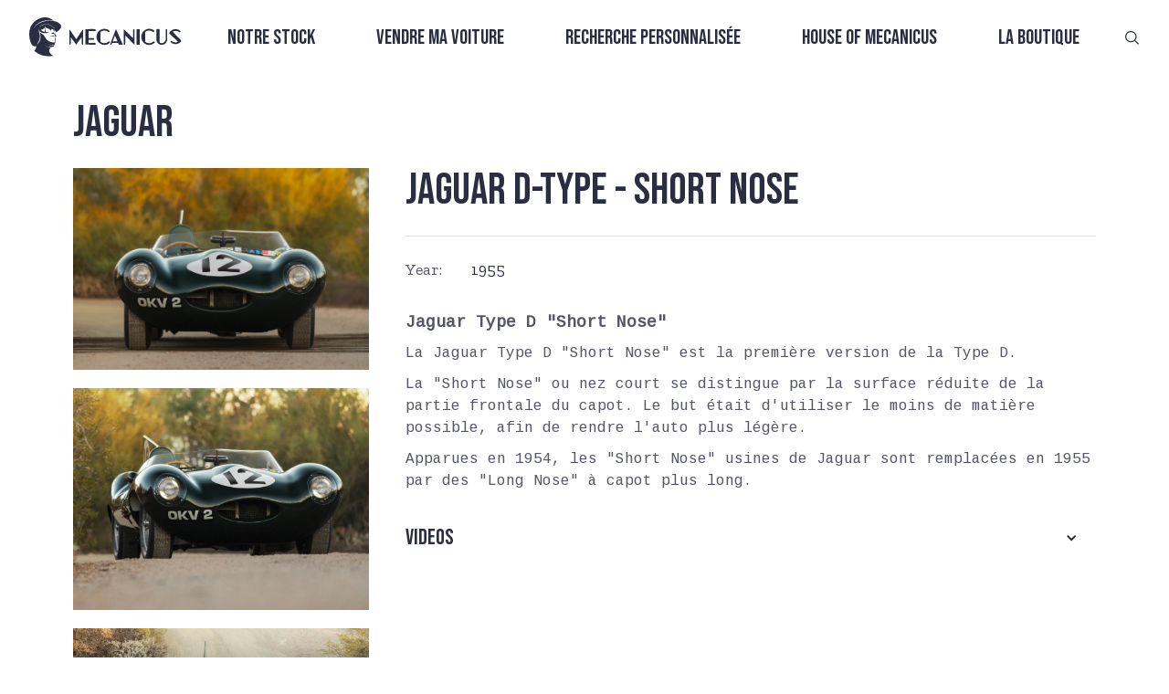

--- FILE ---
content_type: text/html
request_url: https://www.mecanicus.com/autopedia/jaguar-d-type-short-nose
body_size: 17094
content:
<!DOCTYPE html><!-- Last Published: Thu Jan 15 2026 17:43:51 GMT+0000 (Coordinated Universal Time) --><html data-wf-domain="www.mecanicus.com" data-wf-page="63ad97d6a2e57b6edad13ec5" data-wf-site="637b81e6d60031889cd403dc" lang="fr" data-wf-collection="63ad97d6a2e57b0496d13eb3" data-wf-item-slug="jaguar-d-type-short-nose"><head><meta charset="utf-8"/><title>Mecanicus</title><meta content="Jaguar D-Type -  Short Nose" property="og:title"/><meta content="https://cdn.prod.website-files.com/637dd83cd93444d7a965962c/64035843401121efa374f6f7_6400d225e71249217012bb87_Screen%252520Shot%2525202019-11-25%252520at%25252011.38.48.png" property="og:image"/><meta content="Jaguar D-Type -  Short Nose" property="twitter:title"/><meta content="https://cdn.prod.website-files.com/637dd83cd93444d7a965962c/64035843401121efa374f6f7_6400d225e71249217012bb87_Screen%252520Shot%2525202019-11-25%252520at%25252011.38.48.png" property="twitter:image"/><meta content="width=device-width, initial-scale=1" name="viewport"/><meta content="7d22DpdntaFOYYhwVx3QPsOl4SCG9GWFU_qMqRtpRrE" name="google-site-verification"/><link href="https://cdn.prod.website-files.com/637b81e6d60031889cd403dc/css/mecanicus.webflow.shared.ba4825a9b.min.css" rel="stylesheet" type="text/css" integrity="sha384-ukglqbL6pVsEQ09jaX8Ym8Wk5/zsSCLreghDKQCgBWh7+rYFEWc7eTJGJoUWV4CL" crossorigin="anonymous"/><link href="https://fonts.googleapis.com" rel="preconnect"/><link href="https://fonts.gstatic.com" rel="preconnect" crossorigin="anonymous"/><script src="https://ajax.googleapis.com/ajax/libs/webfont/1.6.26/webfont.js" type="text/javascript"></script><script type="text/javascript">WebFont.load({  google: {    families: ["Oswald:200,300,400,500,600,700","Bebas Neue:regular","Zilla Slab:300,regular,500,600,700","Coustard:regular","Cousine:regular"]  }});</script><script type="text/javascript">!function(o,c){var n=c.documentElement,t=" w-mod-";n.className+=t+"js",("ontouchstart"in o||o.DocumentTouch&&c instanceof DocumentTouch)&&(n.className+=t+"touch")}(window,document);</script><link href="https://cdn.prod.website-files.com/637b81e6d60031889cd403dc/63f4828191531efb1eccb087_Noir.png" rel="shortcut icon" type="image/x-icon"/><link href="https://cdn.prod.website-files.com/637b81e6d60031889cd403dc/63f48262da75980a2fc66b5c_Noir%201.png" rel="apple-touch-icon"/><link href="https://www.mecanicus.com/autopedia/jaguar-d-type-short-nose" rel="canonical"/><script>(function(w,d,s,l,i){w[l]=w[l]||[];w[l].push({'gtm.start':new Date().getTime(),event:'gtm.js'});var f=d.getElementsByTagName(s)[0],j=d.createElement(s),dl=l!='dataLayer'?'&l='+l:'';j.async=true;j.src='https://collection.mecanicus.com/gtm.js?id='+i+dl;f.parentNode.insertBefore(j,f);})(window,document,'script','dataLayer','GTM-P2CTL59');</script><script src="https://cdn.prod.website-files.com/637b81e6d60031889cd403dc%2F685146e1d8a68f749232b664%2F69412ae37a28a0023580b7bb%2Fimportucanddefinelocales-1.1.1.js" type="text/javascript"></script><script src="https://cdn.prod.website-files.com/637b81e6d60031889cd403dc%2F685146e1d8a68f749232b664%2F69412ae318664c52646edcb6%2Fcssimporter-0.1.0.js" type="text/javascript"></script></head><body class="body-11"><div class="html-embed-24 google-tag-manager-noscript w-embed w-iframe"><noscript><iframe src="https://www.googletagmanager.com/ns.html?id=GTM-P2CTL59"
height="0" width="0" style="display:none;visibility:hidden"></iframe></noscript></div><nav class="nav fixed transparent nofilter"><div class="nav-css w-embed"><style>
	nav.fixed {
  	position: fixed;
    transition: filter .5s ease, background .5s ease;
  }
  nav.absolute {
  	position: absolute;
    transition: filter .5s ease, background .5s ease;
  }
  nav.sticky {
  	position: sticky;
    transition: filter .5s ease, background .5s ease;
  }
  nav.bg-white {
  	background-color: white;
  }
  nav.fixed.transparent, nav.absolute.transparent, nav.sticky.transparent {
    filter: brightness(0) invert(1);
    background: transparent;
  }
  nav.fixed.transparent.nofilter {
  	filter: none;
  }
  nav.fixed.transparent .nav-items-collection .nav-items .nav-items.sub {
  	background: transparent;
  }
  nav .nav-items-collection .nav-items .nav-item a:after {
    content: '';
    position: absolute;
    width: 100%;
    height: 2px;
    left: -1px;
    bottom: 0;
    background-color: var(--space-cadet);
    transition: opacity 300ms, transform 300ms;
    opacity: 1;
    transform: translate3d(-100%, 0, 0);
  }
  nav .nav-items-collection .nav-items .nav-item.active > a::after, 
  nav .nav-items-collection .nav-items .nav-item a:hover::after {
    transform: translate3d(0, 0, 0);
  }
  nav .nav-items-collection .nav-items .nav-items.sub {
    position: absolute;
    padding: 2rem 2rem 2rem 1rem;
    left: 0;
    display: flex;
    flex-direction: column;
    width: max-content;
    transform-origin: 50% 0;
    transform-style: preserve-3d;
    transition: transform .3s, opacity .3s;
    pointer-events: none;
    transform: scaleY(0);
    opacity: 0;
    background: var(--floral-white);
  }
  nav.bg-white .nav-items-collection .nav-items .nav-items.sub {
  	background-color: white;
  }
  nav .nav-items-collection .nav-items .nav-items.sub .nav-item {
    align-self: flex-start;
    text-align: left;
  }
   nav .nav-items-collection .nav-items .nav-items.sub .nav-item.child {
   	padding: 0;
  }
  nav .nav-items-collection .nav-items.root .nav-item:hover .nav-items.sub {
    pointer-events: auto;
    transform: scaleY(1);
    opacity: 1;
  }
  @media only screen and (max-width: 767px) {
  	nav .nav-items-collection .nav-items .nav-items.sub {
      position: static;
      pointer-events: auto;
      transform: scaleY(1);
      opacity: 1;
      transition: none;
      padding: 0;
      background: none;
    }
    nav .nav-items-collection .nav-items .nav-items.sub .nav-item a.nav-item-link {
      font-size: clamp(1rem, 10vw, 1.8rem);
      padding: .25rem 0;
    }
    nav .nav-items-collection .nav-items .nav-items.sub .nav-item.child {
   		padding: 0 0 0 2rem;
  	}
    nav .nav-mobile-control.active {
      display: inline-block;
    }
   }
    @media only screen and (min-width: 767px) {
    	nav .nav-items-collection .nav-items.root {
    		display: flex!important;
    	}
    }
</style></div><div slug="" class="nav-js w-embed w-script"><script>
  function appendSubItems() {
    const rawItems = [...document.querySelectorAll(".data-nav-item")]
    .filter(element => element.dataset.enabled === "true")
    .map(element => ({
      slug: element.dataset.slug,
      name: element.dataset.name,
      link: element.dataset.link,
      parentSlug: element.dataset.parentSlug || null,
      position: parseInt(element.dataset.position)
    }))
    const map = new Map()
    rawItems.forEach(item => {
      item.subItems = []
      map.set(item.slug, item)
    })
    const nav = []
    const path = window.location.pathname
    rawItems.forEach(item => {
      if (!item.parentSlug) {
        nav.push(item)
        if (path === item.link) item.isActive = true
      } else {
        const parent = map.get(item.parentSlug)
        if (parent) {
          if (item.link === path) {
            parent.isActive = true
            item.isActive = true
          }
          parent.subItems.push(item)
        }
      }
    })
    nav.sort((a, b) => a.position - b.position)
    nav.forEach(item => item.subItems.sort((a, b) => a.position - b.position))
    nav.forEach(item => {
      const navRootLevelItemElement = document.querySelector(`nav .nav-item[data-slug="${item.slug}"]`)
      if (item.isActive) navRootLevelItemElement.classList.add("active")
      if (item.subItems?.length) {
        const navSubItemsElement = document.createElement("div")
        navSubItemsElement.classList.add("nav-items","sub")
        item.subItems.forEach(subItem => {
          const navSubItemElement = document.createElement("div")
          navSubItemElement.classList.add("nav-item","child")
          navSubItemElement.dataset.slug = subItem.slug
          if (subItem.isActive) navSubItemElement.classList.add("active")
          const navSubItemLinkElement = document.createElement("a")
          navSubItemLinkElement.classList.add("nav-item-link")
          navSubItemLinkElement.href = subItem.link
          navSubItemLinkElement.innerText = subItem.name
          navSubItemElement.appendChild(navSubItemLinkElement)
          navSubItemsElement.appendChild(navSubItemElement)
          navRootLevelItemElement.appendChild(navSubItemsElement)
        })
      }
    })
  }
  function handleSubItemsVisibility() {
    document.querySelectorAll(".nav-item").forEach(rootItem => {
      const subItems = rootItem.querySelector(".sub-items")
      rootItem.addEventListener("mouseenter", () => subItems?.classList.add("visible"))
      rootItem.addEventListener("mouseleave", () => subItems?.classList.remove("visible"))
      subItems?.addEventListener("mouseleave", () => subItems?.classList.remove("visible"))
    })
  }
    function disableScroll() {
    window.addEventListener("wheel", preventScroll, { passive: false })
    window.addEventListener("touchmove", preventScroll, { passive: false })
    window.addEventListener("keydown", preventArrowKeys)
  }
  function enableScroll() {
    window.removeEventListener("wheel", preventScroll)
    window.removeEventListener("touchmove", preventScroll)
    window.removeEventListener("keydown", preventArrowKeys)
  }
  function preventScroll(e) {
    e.preventDefault()
  }
  function preventArrowKeys(e) {
    // Arrow keys, space, page up/down
    const keys = [32, 33, 34, 35, 36, 37, 38, 39, 40]
    if (keys.includes(e.keyCode)) {
      e.preventDefault()
    }
  }
  function handleMobileNavControls() {
  	let scrollY = 0
  	const nav = document.querySelector('nav.nav')
    const navMobileControlElements = document.querySelectorAll('.nav-mobile-control')
    navMobileControlElements.forEach(control => {
      control.addEventListener('click', () => {
        const navItems = document.querySelector('.nav-items-collection .nav-items')
        if (control.classList.contains('open')) {
        	disableScroll()
        	scrollY = window.scrollY
        	nav.style.height = '100%'
          nav.style.minHeight = '100vh'
          if (!nav.classList.contains("bg-white")) nav.style.background = 'rgba(252, 249, 237, .9)'
          nav.style.backdropFilter = 'blur(3px)'
          navItems.style.display = 'flex'
          navItems.style.marginTop = '2rem'
          control.classList.remove('active')
          document.querySelector('.nav-mobile-control.close').classList.add('active')
        } else {
        	enableScroll()
        	nav.style.height = 'initial'
          nav.style.minHeight = '0'
          if (!nav.classList.contains("bg-white")) nav.style.background = 'rgba(252, 249, 237, 1)'
          nav.style.backdropFilter = 'none'
          navItems.style.display = 'none'
          navItems.style.marginTop = '0'
          control.classList.remove('active')
          document.querySelector('.nav-mobile-control.open').classList.add('active')
          // window.scrollTo(0, scrollY)
          // isMouseOverNav = false
        }
      })
    })
  }
  let isMouseOverNav = false
  function handleTransparency() {
  	const nav = document.querySelector("nav.nav")
  	if (!nav) return
  	const updateTransparency = () => {
    	const shouldBeTransparent = window.scrollY === 0 && !isMouseOverNav
    	nav.classList.toggle("transparent", shouldBeTransparent)
  	}
  	nav.addEventListener("mouseenter", () => {
    	isMouseOverNav = true
    	updateTransparency()
  	})
  	nav.addEventListener("mouseleave", () => {
    	isMouseOverNav = false
    	updateTransparency()
  	})
  	window.addEventListener("scroll", updateTransparency)
  	updateTransparency()
	}

  document.addEventListener("DOMContentLoaded", () => {
    appendSubItems()
    handleSubItemsVisibility()
    handleMobileNavControls()
    handleTransparency()
  })
  
</script></div><div class="nav-data w-dyn-list"><div role="list" class="w-dyn-items"><div role="listitem" class="w-dyn-item"><div class="w-embed"><div
  class="data-nav-item"
  data-slug="vendre-ma-voiture"
  data-name="Vendre ma voiture"
  data-link="/vendre-ma-voiture"
  data-parent-slug=""
  data-position="2"
  data-enabled="true"
>
</div></div></div><div role="listitem" class="w-dyn-item"><div class="w-embed"><div
  class="data-nav-item"
  data-slug="recherche-personnalisee"
  data-name="Recherche personnalisée"
  data-link="/recherche-personnalisee"
  data-parent-slug=""
  data-position="3"
  data-enabled="true"
>
</div></div></div><div role="listitem" class="w-dyn-item"><div class="w-embed"><div
  class="data-nav-item"
  data-slug="videos"
  data-name="Vidéos"
  data-link="/videos"
  data-parent-slug="house-of-mecanicus"
  data-position="3"
  data-enabled="true"
>
</div></div></div><div role="listitem" class="w-dyn-item"><div class="w-embed"><div
  class="data-nav-item"
  data-slug="qui-sommes-nous"
  data-name="Qui sommes-nous ?"
  data-link="/a-propos"
  data-parent-slug="house-of-mecanicus"
  data-position="5"
  data-enabled="true"
>
</div></div></div><div role="listitem" class="w-dyn-item"><div class="w-embed"><div
  class="data-nav-item"
  data-slug="house-of-mecanicus"
  data-name="House of Mecanicus"
  data-link="/house-of-meca"
  data-parent-slug=""
  data-position="4"
  data-enabled="true"
>
</div></div></div><div role="listitem" class="w-dyn-item"><div class="w-embed"><div
  class="data-nav-item"
  data-slug="autopedia"
  data-name="Autopedia"
  data-link="/autopedia"
  data-parent-slug="house-of-mecanicus"
  data-position="2"
  data-enabled="true"
>
</div></div></div><div role="listitem" class="w-dyn-item"><div class="w-embed"><div
  class="data-nav-item"
  data-slug="lacademie-meca"
  data-name="L&#39;Académie Meca"
  data-link="/lacademie-meca"
  data-parent-slug="house-of-mecanicus"
  data-position="4"
  data-enabled="true"
>
</div></div></div><div role="listitem" class="w-dyn-item"><div class="w-embed"><div
  class="data-nav-item"
  data-slug="notre-stock"
  data-name="Notre stock"
  data-link="/acheter-une-voiture"
  data-parent-slug=""
  data-position="1"
  data-enabled="true"
>
</div></div></div><div role="listitem" class="w-dyn-item"><div class="w-embed"><div
  class="data-nav-item"
  data-slug="news"
  data-name="News"
  data-link="/news"
  data-parent-slug="house-of-mecanicus"
  data-position="1"
  data-enabled="true"
>
</div></div></div><div role="listitem" class="w-dyn-item"><div class="w-embed"><div
  class="data-nav-item"
  data-slug="la-boutique"
  data-name="La boutique"
  data-link="https://shop.mecanicus.com"
  data-parent-slug=""
  data-position="5"
  data-enabled="true"
>
</div></div></div></div></div><div class="nav-logo"><a href="/" class="w-inline-block"><img src="https://www.mecanicus.com/cdn-cgi/image/format=auto,quality=90/https://cdn.prod.website-files.com/637b81e6d60031889cd403dc/637b82e9291e7c43bba26df1_Vector.svg" loading="lazy" alt="" class="nav-logo-img"/></a></div><div class="nav-items-collection w-dyn-list"><div role="list" class="nav-items root w-dyn-items"><div data-slug="notre-stock" role="listitem" class="nav-item parent w-dyn-item"><a href="/acheter-une-voiture" class="nav-item-link">Notre stock</a></div><div data-slug="vendre-ma-voiture" role="listitem" class="nav-item parent w-dyn-item"><a href="/vendre-ma-voiture" class="nav-item-link">Vendre ma voiture</a></div><div data-slug="recherche-personnalisee" role="listitem" class="nav-item parent w-dyn-item"><a href="/recherche-personnalisee" class="nav-item-link">Recherche personnalisée</a></div><div data-slug="house-of-mecanicus" role="listitem" class="nav-item parent w-dyn-item"><a href="/house-of-meca" class="nav-item-link">House of Mecanicus</a></div><div data-slug="la-boutique" role="listitem" class="nav-item parent w-dyn-item"><a href="https://shop.mecanicus.com" class="nav-item-link">La boutique</a></div></div></div><div class="nav-mobile-controls"><a href="#" class="nav-mobile-control open active w-button">MENU</a><a href="#" class="nav-mobile-control close w-button">FERMER</a></div><div class="nav-search"><a href="/recherche" class="link-block-33 w-inline-block"><img src="https://www.mecanicus.com/cdn-cgi/image/format=auto,quality=90/https://cdn.prod.website-files.com/637b81e6d60031889cd403dc/681b8d8c528797c9b220207a_search.svg" loading="lazy" alt="" class="nav-search-img"/></a></div></nav><div class="section section_autopedia"><h1 class="autopedia_title">Jaguar</h1><div class="autopedia_box"><div class="autopedia_menu w-condition-invisible"><div class="autopedia_menu_item"><div data-hover="false" data-delay="0" data-w-id="522e34df-a5a1-1aa5-a22e-2b0c4ae422c3" class="accordion-item autopedia_accordeon w-dropdown"><div class="autopedia_toggle w-dropdown-toggle"><div style="-webkit-transform:translate3d(0, 0, 0) scale3d(1, 1, 1) rotateX(0) rotateY(0) rotateZ(0deg) skew(0, 0);-moz-transform:translate3d(0, 0, 0) scale3d(1, 1, 1) rotateX(0) rotateY(0) rotateZ(0deg) skew(0, 0);-ms-transform:translate3d(0, 0, 0) scale3d(1, 1, 1) rotateX(0) rotateY(0) rotateZ(0deg) skew(0, 0);transform:translate3d(0, 0, 0) scale3d(1, 1, 1) rotateX(0) rotateY(0) rotateZ(0deg) skew(0, 0)" class="accordion-icon w-icon-dropdown-toggle"></div><div class="autopedia_accordeon_list_title">For sale</div></div><nav class="autopedia_dropdownlist w-dropdown-list"><div class="w-dyn-list"><div role="list" class="w-dyn-items"><div role="listitem" class="w-dyn-item"><a href="/buy-car/porsche-911-2-7-carrera-rs-touring-rose-red-1-of-4" class="autopedia_menu_link w-inline-block"><div class="autopedia_menu_brand">Porsche 911 2.7 Carrera RS Touring *Rose Red 1 of 4*</div></a></div><div role="listitem" class="w-dyn-item"><a href="/buy-car/porsche-911-997-2-carrera-4-gts-pdk-francaise-low-mileage" class="autopedia_menu_link w-inline-block"><div class="autopedia_menu_brand">Porsche 911 997.2 Carrera 4 GTS PDK *Française, Low Mileage* </div></a></div><div role="listitem" class="w-dyn-item"><a href="/buy-car/porsche-911-997-2-turbo-boite-pdk-historique-limpide" class="autopedia_menu_link w-inline-block"><div class="autopedia_menu_brand">Porsche 911 997.2 Turbo *Boîte PDK, Historique limpide*</div></a></div><div role="listitem" class="w-dyn-item"><a href="/buy-car/bentley-continental-gt-speed-w12-pack-mulliner-9d4e2" class="autopedia_menu_link w-inline-block"><div class="autopedia_menu_brand">Bentley Continental GT Speed W12 *Pack Mulliner*</div></a></div><div role="listitem" class="w-dyn-item"><a href="/buy-car/porsche-911-991-2-carrera-4-pdk-origine-france-entretiens-porsche-lift" class="autopedia_menu_link w-inline-block"><div class="autopedia_menu_brand">Porsche 911 991.2 Carrera 4 PDK *Origine France / Entretiens Porsche / Lift*</div></a></div><div role="listitem" class="w-dyn-item"><a href="/buy-car/mercedes-benz-classe-s600-v12-peinture-exclusive-sur-mesure" class="autopedia_menu_link w-inline-block"><div class="autopedia_menu_brand">Mercedes-Benz Classe S600 V12 *Peinture Exclusive sur-mesure*</div></a></div><div role="listitem" class="w-dyn-item"><a href="/buy-car/porsche-911-964-turbo-3-6-litres-matching-numbers-historique-complet" class="autopedia_menu_link w-inline-block"><div class="autopedia_menu_brand">Porsche 911 964 Turbo 3.6 litres *Matching Numbers &amp; Historique complet*</div></a></div><div role="listitem" class="w-dyn-item"><a href="/buy-car/porsche-911-964-carrera-2-bvm-origine-france-autobloquant" class="autopedia_menu_link w-inline-block"><div class="autopedia_menu_brand">Porsche 911 964 Carrera 2 BVM *Origine France / Autobloquant*</div></a></div><div role="listitem" class="w-dyn-item"><a href="/buy-car/porsche-cayenne-turbo-s-e-hybrid-origine-france-entretien-100-porsche-interieur-cuir-club" class="autopedia_menu_link w-inline-block"><div class="autopedia_menu_brand">Porsche Cayenne Turbo S E-Hybrid *Origine France / Entretien 100% Porsche / Intérieur Cuir Club*</div></a></div><div role="listitem" class="w-dyn-item"><a href="/buy-car/porsche-911-992-1-carrera-4s-cabriolet-systeme-son-focal-entretien-janvier-2026" class="autopedia_menu_link w-inline-block"><div class="autopedia_menu_brand">Porsche 911 992.1 Carrera 4S Cabriolet *Système son Focal / Entretien Janvier 2026*</div></a></div><div role="listitem" class="w-dyn-item"><a href="/buy-car/ferrari-f12-berlinetta-bianco-avus-historique-100-ferrari" class="autopedia_menu_link w-inline-block"><div class="autopedia_menu_brand">Ferrari F12 Berlinetta *Bianco Avus / Historique 100% Ferrari*</div></a></div><div role="listitem" class="w-dyn-item"><a href="/buy-car/bmw-z3-coupe-3-0-litres-bvm-historique-limpide-3-eme-main" class="autopedia_menu_link w-inline-block"><div class="autopedia_menu_brand">BMW Z3 Coupé 3.0 Litres BVM *Historique Limpide / 3 ème main*</div></a></div><div role="listitem" class="w-dyn-item"><a href="/buy-car/porsche-911-3-2-targa-915-pts-prussian-blue-metallic-interieur-cuir-vert" class="autopedia_menu_link w-inline-block"><div class="autopedia_menu_brand">Porsche 911 3.2 Targa 915 *PTS Prussian Blue Metallic &amp; Intérieur cuir vert*</div></a></div><div role="listitem" class="w-dyn-item"><a href="/buy-car/porsche-911-991-2-speedster-premiere-main-options-porsche-exclusive-tres-faible-kilometrage" class="autopedia_menu_link w-inline-block"><div class="autopedia_menu_brand">Porsche 911 991.2 Speedster *Première main / Options Porsche Exclusive / Très Faible kilométrage*</div></a></div><div role="listitem" class="w-dyn-item"><a href="/buy-car/mercedes-benz-g55-amg-designo" class="autopedia_menu_link w-inline-block"><div class="autopedia_menu_brand">Mercedes-Benz G55 AMG *Designo*</div></a></div><div role="listitem" class="w-dyn-item"><a href="/buy-car/ferrari-430-scuderia-2e-main-arceau-harnais" class="autopedia_menu_link w-inline-block"><div class="autopedia_menu_brand">Ferrari 430 Scuderia *2e main / Arceau / Harnais*</div></a></div><div role="listitem" class="w-dyn-item"><a href="/buy-car/ferrari-458-italia-entretiens-ferrari-sieges-goldrake-carbone-entretien-2025" class="autopedia_menu_link w-inline-block"><div class="autopedia_menu_brand">Ferrari 458 Italia *Entretiens Ferrari / Sièges Goldrake carbone / Entretien 2025*</div></a></div><div role="listitem" class="w-dyn-item"><a href="/buy-car/porsche-911-996-carrera-4s-cabriolet-gris-kerguelen-hard-top" class="autopedia_menu_link w-inline-block"><div class="autopedia_menu_brand">Porsche 911 996.2 Carrera 4S Cabriolet *Gris Kerguelen, Hard top*</div></a></div><div role="listitem" class="w-dyn-item"><a href="/buy-car/porsche-991-2-carrera-4-gts-full-carbone-boite-mecanique-entretiens-porsche" class="autopedia_menu_link w-inline-block"><div class="autopedia_menu_brand">Porsche 991.2 Carrera 4 GTS *Full carbone / Boîte mécanique / Entretiens Porsche*</div></a></div><div role="listitem" class="w-dyn-item"><a href="/buy-car/porsche-911-991-2-carrera-carbiolet-pdk-premiere-main-sport-chrono-pse" class="autopedia_menu_link w-inline-block"><div class="autopedia_menu_brand">Porsche 911 991.2 Carrera Cabriolet PDK *Première main / Sport Chrono / PSE*</div></a></div><div role="listitem" class="w-dyn-item"><a href="/buy-car/porsche-911-964-carrera-2-cabriolet-bvm-oak-green-phase-2-faible-kilometrage" class="autopedia_menu_link w-inline-block"><div class="autopedia_menu_brand">Porsche 911 964 Carrera 2 Cabriolet BVM *Oak Green / Phase 2 / Faible kilométrage*</div></a></div><div role="listitem" class="w-dyn-item"><a href="/buy-car/porsche-911-964-carrera-2-cabriolet-bvm-autobloquant-climatisation-capote-neuve" class="autopedia_menu_link w-inline-block"><div class="autopedia_menu_brand">Porsche 911 964 Carrera 2 Cabriolet BVM *Moteur refait / Peinture complète / Cuir étendu*</div></a></div><div role="listitem" class="w-dyn-item"><a href="/buy-car/porsche-911-997-2-carrera-4s-pdk-toit-ouvrant-chrono-bose-noir-basalte" class="autopedia_menu_link w-inline-block"><div class="autopedia_menu_brand">Porsche 911 997.2 Carrera 4S PDK *Toit ouvrant / Chrono / Bose / Noir Basalte*</div></a></div><div role="listitem" class="w-dyn-item"><a href="/buy-car/bmw-2002-turbo-boite-sport-differentiel-autobloquant" class="autopedia_menu_link w-inline-block"><div class="autopedia_menu_brand">BMW 2002 Turbo *Boîte sport / Différentiel Autobloquant*</div></a></div><div role="listitem" class="w-dyn-item"><a href="/buy-car/alpine-a110-premiere-edition-tres-faible-kilometrage-historique-limpide" class="autopedia_menu_link w-inline-block"><div class="autopedia_menu_brand">Alpine A110 Première édition *Très faible kilométrage / Historique limpide*</div></a></div><div role="listitem" class="w-dyn-item"><a href="/buy-car/porsche-911-997-2-carrera-gts-porsche-exclusive" class="autopedia_menu_link w-inline-block"><div class="autopedia_menu_brand">Porsche 911 997.2 Carrera GTS *Porsche Exclusive*</div></a></div><div role="listitem" class="w-dyn-item"><a href="/buy-car/aston-martin-rapide-s-premiere-main-francaise" class="autopedia_menu_link w-inline-block"><div class="autopedia_menu_brand">Aston Martin Rapide S *Première main, Française*</div></a></div><div role="listitem" class="w-dyn-item"><a href="/buy-car/porsche-911-992-1-gt3-clubsport-premiere-main-francaise-2" class="autopedia_menu_link w-inline-block"><div class="autopedia_menu_brand">Porsche 911 992.1 GT3 ClubSport *Première main française*</div></a></div><div role="listitem" class="w-dyn-item"><a href="/buy-car/porsche-911-992-1-gt3-touring-pdk-pts-90-litres-sieges-sport-plus" class="autopedia_menu_link w-inline-block"><div class="autopedia_menu_brand">Porsche 911 992.1 GT3 Touring PDK *PTS / 90 Litres / Sièges Sport Plus*</div></a></div><div role="listitem" class="w-dyn-item"><a href="/buy-car/porsche-911-3-2-915-turbo-look-usine-historique-limpide-faible-kilometrage" class="autopedia_menu_link w-inline-block"><div class="autopedia_menu_brand">Porsche 911 3.2 915 *Turbo Look Usine / Historique limpide / Faible kilométrage*</div></a></div><div role="listitem" class="w-dyn-item"><a href="/buy-car/lotus-exige-350-sport-v6-racing-green-metallic-full-ppf" class="autopedia_menu_link w-inline-block"><div class="autopedia_menu_brand">Lotus Exige 350 Sport V6 *Racing Green Metallic / Full PPF*</div></a></div><div role="listitem" class="w-dyn-item"><a href="/buy-car/porsche-911-996-2-4s-gris-kerguelen" class="autopedia_menu_link w-inline-block"><div class="autopedia_menu_brand">Porsche 911 996.2 Carrera 4S BVM *Gris Kerguelen*</div></a></div><div role="listitem" class="w-dyn-item"><a href="/buy-car/porsche-911-996-carrera-4s-bvm-historique-limpide" class="autopedia_menu_link w-inline-block"><div class="autopedia_menu_brand">Porsche 911 996.2 Carrera 4S BVM *Historique limpide*</div></a></div><div role="listitem" class="w-dyn-item"><a href="/buy-car/ferrari-f355-gts-bvm-giallo-modena" class="autopedia_menu_link w-inline-block"><div class="autopedia_menu_brand">Ferrari F355 GTS BVM *Giallo Modena*</div></a></div><div role="listitem" class="w-dyn-item"><a href="/buy-car/alpine-a110r-2025-orange-feu-jantes-carbone-ppf-face-avant" class="autopedia_menu_link w-inline-block"><div class="autopedia_menu_brand">Alpine A110R 2025 *Orange Feu / Jantes Carbone / PPF Face Avant*</div></a></div><div role="listitem" class="w-dyn-item"><a href="/buy-car/porsche-911-997-1-turbo-bvm-arctic-silver" class="autopedia_menu_link w-inline-block"><div class="autopedia_menu_brand">Porsche 911 997.1 Turbo BVM *Arctic Silver*</div></a></div><div role="listitem" class="w-dyn-item"><a href="/buy-car/porsche-911-993-carrera-2-midnight-blue" class="autopedia_menu_link w-inline-block"><div class="autopedia_menu_brand">Porsche 911 993 Carrera 2 *Nachtblau Perlcolor*</div></a></div><div role="listitem" class="w-dyn-item"><a href="/buy-car/porsche-911-997-2-carrera-4s-pdk-entretiens-centre-porsche-faible-kilometrage" class="autopedia_menu_link w-inline-block"><div class="autopedia_menu_brand">Porsche 911 997.2 Carrera 4S PDK *Entretiens Centre Porsche / Faible Kilométrage*</div></a></div><div role="listitem" class="w-dyn-item"><a href="/buy-car/alpine-a110r-jantes-carbone-ppf-revision-faite" class="autopedia_menu_link w-inline-block"><div class="autopedia_menu_brand">Alpine A110R *Jantes carbone / PPF / Révision faite*</div></a></div><div role="listitem" class="w-dyn-item"><a href="/buy-car/porsche-911-992-1-targa-4s-vert-aventurine-cuir-vert-burmester" class="autopedia_menu_link w-inline-block"><div class="autopedia_menu_brand">Porsche 911 992.1 Targa 4S *Vert Aventurine / Cuir Vert / Burmester*</div></a></div><div role="listitem" class="w-dyn-item"><a href="/buy-car/porsche-911-996-2-4s" class="autopedia_menu_link w-inline-block"><div class="autopedia_menu_brand">Porsche 911 996.2 Carrera 4S *Historique limpide*</div></a></div><div role="listitem" class="w-dyn-item"><a href="/buy-car/bmw-z3-m-roadster-faible-kilometrage-historique-limpide-premiere-peinture" class="autopedia_menu_link w-inline-block"><div class="autopedia_menu_brand">BMW Z3 M Roadster *Faible kilométrage / Historique limpide / Première peinture*</div></a></div><div role="listitem" class="w-dyn-item"><a href="/buy-car/porsche-911-991-2-targa-4-entretiens-porsche-options-exclusive-2-eme-main" class="autopedia_menu_link w-inline-block"><div class="autopedia_menu_brand">Porsche 911 991.2 Targa 4 *Entretiens Porsche / Options Exclusive / 2 ème main*</div></a></div><div role="listitem" class="w-dyn-item"><a href="/buy-car/bmw-m5-competition-f90-configuration-individual" class="autopedia_menu_link w-inline-block"><div class="autopedia_menu_brand">BMW M5 Compétition F90 *Configuration Individual*</div></a></div><div role="listitem" class="w-dyn-item"><a href="/buy-car/bmw-z3-m-coupe-s54b32-origine-france-3-eme-main-entretiens-exclusifs-bmw" class="autopedia_menu_link w-inline-block"><div class="autopedia_menu_brand">BMW Z3 M Coupé S54B32 *Origine France / 3 ème main / Entretiens exclusifs BMW*</div></a></div><div role="listitem" class="w-dyn-item"><a href="/buy-car/porsche-911-991-2-carrera-gts-bleu-saphir-carbone-90l" class="autopedia_menu_link w-inline-block"><div class="autopedia_menu_brand">Porsche 911 991.2 Carrera GTS *Bleu Saphir / Carbone / 90L*</div></a></div><div role="listitem" class="w-dyn-item"><a href="/buy-car/porsche-911-996-2-carrera-4-bvm-origine-france-historique-limpide-freins-neufs" class="autopedia_menu_link w-inline-block"><div class="autopedia_menu_brand">Porsche 911 996.2 Carrera 4 BVM *Origine France / Historique Limpide / Freins neufs*</div></a></div><div role="listitem" class="w-dyn-item"><a href="/buy-car/aston-martin-v8-vantage-roadster-4-7-bvm-origine-france" class="autopedia_menu_link w-inline-block"><div class="autopedia_menu_brand">Aston Martin V8 Vantage Roadster 4.7 BVM *Origine France*</div></a></div><div role="listitem" class="w-dyn-item"><a href="/buy-car/porsche-997-2-carrera-4-gts-porsche-exclusive" class="autopedia_menu_link w-inline-block"><div class="autopedia_menu_brand">Porsche 911 997.2 Carrera 4 GTS *Porsche Exclusive*</div></a></div><div role="listitem" class="w-dyn-item"><a href="/buy-car/ferrari-360-f1-modena-gris-argento-interieur-cartier" class="autopedia_menu_link w-inline-block"><div class="autopedia_menu_brand">Ferrari 360 F1 Modena *Gris Argento/Intérieur Cartier*</div></a></div><div role="listitem" class="w-dyn-item"><a href="/buy-car/alfa-romeo-8c-spider-1er-main-premiere-peinture" class="autopedia_menu_link w-inline-block"><div class="autopedia_menu_brand">Alfa Romeo 8C Spider *Première main, première peinture*</div></a></div><div role="listitem" class="w-dyn-item"><a href="/buy-car/porsche-997-2-carrera-gts-interieur-exclusive" class="autopedia_menu_link w-inline-block"><div class="autopedia_menu_brand">Porsche 997.2 Carrera GTS *Intérieur Exclusive*</div></a></div><div role="listitem" class="w-dyn-item"><a href="/buy-car/alpina-b5-biturbo-bleu-nuit-chocolat---full-options-premiere-peinture" class="autopedia_menu_link w-inline-block"><div class="autopedia_menu_brand">Alpina B5 Biturbo *Bleu nuit/Chocolat - Full options &amp; Première peinture*</div></a></div><div role="listitem" class="w-dyn-item"><a href="/buy-car/audi-rs6-c7-noir-phantom" class="autopedia_menu_link w-inline-block"><div class="autopedia_menu_brand">Audi RS6 C7 *Noir Phantom*</div></a></div><div role="listitem" class="w-dyn-item"><a href="/buy-car/porsche-boxster-981-spyder-rouge-indien-porsche-approved" class="autopedia_menu_link w-inline-block"><div class="autopedia_menu_brand">Porsche Boxster 981 Spyder *Rouge Indien &amp; Porsche Approved*</div></a></div><div role="listitem" class="w-dyn-item"><a href="/buy-car/porsche-911-991-2-gt3-pdk-clubsport-lift-carbone-premiere-peinture" class="autopedia_menu_link w-inline-block"><div class="autopedia_menu_brand">Porsche 911 991.2 GT3 *PDK / Clubsport / Lift / Carbone / Première peinture*</div></a></div><div role="listitem" class="w-dyn-item"><a href="/buy-car/porsche-911-930-turbo-3-3l-interieur-porsche-exclusive" class="autopedia_menu_link w-inline-block"><div class="autopedia_menu_brand">Porsche 911 930 Turbo 3.3L *Intérieur Porsche Exclusive*</div></a></div><div role="listitem" class="w-dyn-item"><a href="/buy-car/porsche-911-991-1-gt3-rs-clubsport-lift-pccb-carbone" class="autopedia_menu_link w-inline-block"><div class="autopedia_menu_brand">Porsche 911 991.1 GT3 RS *Clubsport / Lift / PCCB / Carbone*</div></a></div><div role="listitem" class="w-dyn-item"><a href="/buy-car/porsche-356-c-restauration-complete-historique-limpide" class="autopedia_menu_link w-inline-block"><div class="autopedia_menu_brand">Porsche 356 C *Restauration complète, Historique limpide*</div></a></div><div role="listitem" class="w-dyn-item"><a href="/buy-car/ferrari-360-modena-boite-manuelle-47edb" class="autopedia_menu_link w-inline-block"><div class="autopedia_menu_brand">Ferrari 360 Modena *Boîte Manuelle*</div></a></div><div role="listitem" class="w-dyn-item"><a href="/buy-car/mercedes-benz-300ge-reference-copy" class="autopedia_menu_link w-inline-block"><div class="autopedia_menu_brand">Mercedes-Benz 300GE *Référence*</div></a></div><div role="listitem" class="w-dyn-item"><a href="/buy-car/mercedes-benz-gls-400-designo-7-places-974a0" class="autopedia_menu_link w-inline-block"><div class="autopedia_menu_brand">Mercedes-Benz GLS 400 *Designo 7 places*</div></a></div><div role="listitem" class="w-dyn-item"><a href="/buy-car/alpina-b3-touring-x-drive-f31-lci-historique-limpide" class="autopedia_menu_link w-inline-block"><div class="autopedia_menu_brand">Alpina B3 Touring X-Drive F31 LCI *Historique limpide*</div></a></div><div role="listitem" class="w-dyn-item"><a href="/buy-car/porsche-911-991-2-gt3-touring-configuration-parfaite" class="autopedia_menu_link w-inline-block"><div class="autopedia_menu_brand">Porsche 911 991.2 GT3 Touring *Configuration parfaite*</div></a></div><div role="listitem" class="w-dyn-item"><a href="/buy-car/porsche-911-992-1-turbo-s-coupe-argent-gt-metallise-covering-noir-satine" class="autopedia_menu_link w-inline-block"><div class="autopedia_menu_brand">Porsche 911 992.1 Turbo S Coupé *Argent GT métallisé*</div></a></div><div role="listitem" class="w-dyn-item"><a href="/buy-car/ferrari-f12-berlinetta-tailor-made-1ere-main" class="autopedia_menu_link w-inline-block"><div class="autopedia_menu_brand">Ferrari F12 Berlinetta *Tailor Made &amp; 1ère main*</div></a></div><div role="listitem" class="w-dyn-item"><a href="/buy-car/ferrari-550-maranello-bleu-tour-de-france" class="autopedia_menu_link w-inline-block"><div class="autopedia_menu_brand">Ferrari 550 Maranello *Bleu Tour de France*</div></a></div><div role="listitem" class="w-dyn-item"><a href="/buy-car/ferrari-360-modena-spider-noir-tan" class="autopedia_menu_link w-inline-block"><div class="autopedia_menu_brand">Ferrari 360 Modena Spider *Noir/Tan*</div></a></div><div role="listitem" class="w-dyn-item"><a href="/buy-car/porsche-911-993-carrrera-2-low-mileage" class="autopedia_menu_link w-inline-block"><div class="autopedia_menu_brand">Porsche 911 993 Carrera 2 *Low Mileage*</div></a></div><div role="listitem" class="w-dyn-item"><a href="/buy-car/porsche-911-2-targa-4-gts-racing-yellow" class="autopedia_menu_link w-inline-block"><div class="autopedia_menu_brand">Porsche 911 991.2 Targa 4 GTS *Racing yellow*</div></a></div><div role="listitem" class="w-dyn-item"><a href="/buy-car/porsche-991-2-turbo-s-coupe-low-mileage" class="autopedia_menu_link w-inline-block"><div class="autopedia_menu_brand">Porsche 991.2 Turbo S Coupé *Low mileage &amp; Aerokit*</div></a></div><div role="listitem" class="w-dyn-item"><a href="/buy-car/mercedes-benz-classe-g63-amg-obsidian-black" class="autopedia_menu_link w-inline-block"><div class="autopedia_menu_brand">Mercedes-Benz Classe G63 AMG *Obsidian black*</div></a></div><div role="listitem" class="w-dyn-item"><a href="/buy-car/porsche-macan-turbo-gris-agate-cuir-cocoa" class="autopedia_menu_link w-inline-block"><div class="autopedia_menu_brand">Porsche Macan Turbo *Gris Agate &amp; Cuir Cocoa*</div></a></div><div role="listitem" class="w-dyn-item"><a href="/buy-car/alpine-a110-r-vert-emeraude-etat-neuf" class="autopedia_menu_link w-inline-block"><div class="autopedia_menu_brand">Alpine A110 R Vert Émeraude *Peinture Héritage*</div></a></div><div role="listitem" class="w-dyn-item"><a href="/buy-car/porsche-cayenne-e-hybrid-2eme-main" class="autopedia_menu_link w-inline-block"><div class="autopedia_menu_brand">Porsche Cayenne E-Hybrid *2ème main*</div></a></div><div role="listitem" class="w-dyn-item"><a href="/buy-car/lotus-exige-430-cup-configuration-ultime" class="autopedia_menu_link w-inline-block"><div class="autopedia_menu_brand">Lotus Exige 430 Cup *Configuration ultime*</div></a></div><div role="listitem" class="w-dyn-item"><a href="/buy-car/renault-megane-iv-rs-trophy-boite-mecanique" class="autopedia_menu_link w-inline-block"><div class="autopedia_menu_brand">Renault Megane IV RS Sport *Boîte Mécanique*</div></a></div><div role="listitem" class="w-dyn-item"><a href="/buy-car/porsche-911-991-1-targa-4s-exclusive-edition-1-15-kit-x51" class="autopedia_menu_link w-inline-block"><div class="autopedia_menu_brand">Porsche 911 991.1 Targa 4S Exclusive Edition *1/15 &amp; Kit X51*</div></a></div><div role="listitem" class="w-dyn-item"><a href="/buy-car/land-rover-range-rover-sport-p400e-autobiography" class="autopedia_menu_link w-inline-block"><div class="autopedia_menu_brand">Land Rover Range Rover Sport P400e *Autobiography*</div></a></div><div role="listitem" class="w-dyn-item"><a href="/buy-car/porsche-cayman-gts-981-pdk-faible-kilometrage-2-eme-main" class="autopedia_menu_link w-inline-block"><div class="autopedia_menu_brand">Porsche Cayman GTS 981 PDK *Faible kilométrage &amp; 2 ème main*</div></a></div><div role="listitem" class="w-dyn-item"><a href="/buy-car/alpine-a110-s-bleu-alpine-toit-carbone" class="autopedia_menu_link w-inline-block"><div class="autopedia_menu_brand">Alpine A110 S *Bleu Alpine &amp; toit carbone*</div></a></div><div role="listitem" class="w-dyn-item"><a href="/buy-car/range-rover-sport-p510e-autobiography" class="autopedia_menu_link w-inline-block"><div class="autopedia_menu_brand">Land Rover Range Rover Sport P510e *Autobiography*</div></a></div><div role="listitem" class="w-dyn-item"><a href="/buy-car/lancia-delta-integrale-hf-evo-ii-origine-france" class="autopedia_menu_link w-inline-block"><div class="autopedia_menu_brand">Lancia Delta Integrale HF Evo II *Origine France*</div></a></div><div role="listitem" class="w-dyn-item"><a href="/buy-car/land-rover-sport-ii-svr-origine-france-entretiens-exclusifs-land-rover" class="autopedia_menu_link w-inline-block"><div class="autopedia_menu_brand">Land Rover Sport II SVR *Origine France &amp; entretiens exclusifs Land Rover*</div></a></div><div role="listitem" class="w-dyn-item"><a href="/buy-car/porsche-911-997-2-carrera-configuration-sobre-elegante" class="autopedia_menu_link w-inline-block"><div class="autopedia_menu_brand">Porsche 911 997.2 Carrera *Configuration élégante*</div></a></div><div role="listitem" class="w-dyn-item"><a href="/buy-car/porsche-911-991-1-carrera-s-cabriolet-pts-platinium-silver-metallic" class="autopedia_menu_link w-inline-block"><div class="autopedia_menu_brand">Porsche 911 991.1 Carrera S Cabriolet *PTS Platinium Silver Metallic*</div></a></div><div role="listitem" class="w-dyn-item"><a href="/buy-car/porsche-macan-turbo-deuxieme-main-faible-kilometrage" class="autopedia_menu_link w-inline-block"><div class="autopedia_menu_brand">Porsche Macan Turbo *Deuxième main/Faible kilométrage*</div></a></div><div role="listitem" class="w-dyn-item"><a href="/buy-car/ferrari-458-italia-nero-daytona-cuir-ciocolatto" class="autopedia_menu_link w-inline-block"><div class="autopedia_menu_brand">Ferrari 458 Italia *Nero Daytona &amp; cuir Ciocolatto*</div></a></div><div role="listitem" class="w-dyn-item"><a href="/buy-car/porsche-911-993-turbo-midnight-blue" class="autopedia_menu_link w-inline-block"><div class="autopedia_menu_brand">Porsche 911 993 Turbo *Midnight Blue*</div></a></div><div role="listitem" class="w-dyn-item"><a href="/buy-car/porsche-911-991-1-carrera-gts-entretiens-exclusifs-porsche" class="autopedia_menu_link w-inline-block"><div class="autopedia_menu_brand">Porsche 911 991.1 Carrera GTS *Entretiens exclusifs Porsche*</div></a></div><div role="listitem" class="w-dyn-item"><a href="/buy-car/porsche-911-997-1-turbo-bvm-gris-atlas-fd09b" class="autopedia_menu_link w-inline-block"><div class="autopedia_menu_brand">Porsche 911 997.1 Turbo BVM *Gris Atlas*</div></a></div><div role="listitem" class="w-dyn-item"><a href="/buy-car/ferrari-599-hgte-usine-bleu-pozzi" class="autopedia_menu_link w-inline-block"><div class="autopedia_menu_brand">Ferrari 599 HGTE USINE *Bleu Pozzi*</div></a></div><div role="listitem" class="w-dyn-item"><a href="/buy-car/audi-r8-v8-fsi-mk1-r-tronic-entretiens-exclusifs-audi" class="autopedia_menu_link w-inline-block"><div class="autopedia_menu_brand">Audi R8 V8 FSI Mk1 R-tronic *Entretiens exclusifs Audi*</div></a></div><div role="listitem" class="w-dyn-item"><a href="/buy-car/bmw-z8-deuxieme-main" class="autopedia_menu_link w-inline-block"><div class="autopedia_menu_brand">BMW Z8 *Deuxième main*</div></a></div><div role="listitem" class="w-dyn-item"><a href="/buy-car/ferrari-612-scaglietti-one-to-one-3eme-main-francaise" class="autopedia_menu_link w-inline-block"><div class="autopedia_menu_brand">Ferrari 612 Scaglietti *One To One / 3ème main française*</div></a></div><div role="listitem" class="w-dyn-item"><a href="/buy-car/porsche-718-boxster-s-cabriolet-boite-pdk" class="autopedia_menu_link w-inline-block"><div class="autopedia_menu_brand">Porsche 718 Boxster S cabriolet *Boîte PDK*</div></a></div><div role="listitem" class="w-dyn-item"><a href="/buy-car/mclaren-720-s-spider-performance-entretiens-exclusifs-mclaren" class="autopedia_menu_link w-inline-block"><div class="autopedia_menu_brand">Mclaren 720 S Spider Performance *Garantie Mclaren*</div></a></div><div role="listitem" class="w-dyn-item"><a href="/buy-car/ferrari-488-spider-bleu-pozzi" class="autopedia_menu_link w-inline-block"><div class="autopedia_menu_brand">Ferrari 488 Spider *Bleu Pozzi*</div></a></div><div role="listitem" class="w-dyn-item"><a href="/buy-car/porsche-macan-gts-premiere-main" class="autopedia_menu_link w-inline-block"><div class="autopedia_menu_brand">Porsche Macan GTS *Première main*</div></a></div><div role="listitem" class="w-dyn-item"><a href="/buy-car/bentley-continental-gt-speed-w12-premiere-main-entretiens-exclusifs-bentley" class="autopedia_menu_link w-inline-block"><div class="autopedia_menu_brand">Bentley Continental GT Speed W12 *Première main &amp; entretiens exclusifs Bentley*</div></a></div></div></div></nav></div></div></div><div class="autopedia_item"><div data-delay="4000" data-animation="slide" class="slider-6 w-slider" data-autoplay="true" data-easing="ease" data-hide-arrows="false" data-disable-swipe="false" data-autoplay-limit="0" data-nav-spacing="3" data-duration="500" data-infinite="true" id="MultiImageSlider"><div class="w-slider-mask"><div class="slide-10 w-slide"></div><div class="slide-11 w-slide"></div><div class="slide-12 w-slide"></div><div class="slide-13 w-slide"></div><div class="slide-14 w-slide"></div><div class="slide-15 w-slide"></div><div class="slide-16 w-slide"></div><div class="slide-17 w-slide"></div><div class="slide-18 w-slide"></div><div class="slide-1-2 w-slide"></div><div class="slide-1-3 w-slide"></div><div class="slide-1-4 w-slide"></div><div class="slide-1-5 w-slide"></div><div class="slide-1-6 w-slide"></div><div class="slide-1-7 w-slide"></div><div class="slide-1-8 w-slide"></div><div class="slide-1-9 w-slide"></div><div class="slide-1-10 w-slide"></div><div class="slide-1-11 w-slide"></div><div class="slide-2-2 w-slide"></div><div class="slide-2-3 w-slide"></div><div class="slide-2-4 w-slide"></div></div><div class="left-arrow-5 w-slider-arrow-left"><div class="w-icon-slider-left"></div></div><div class="right-arrow-5 w-slider-arrow-right"><div class="w-icon-slider-right"></div></div><div class="slide-nav-6 w-slider-nav w-round"></div></div><div class="styles_for_mobile_slider w-embed"><style>
.w-slider-nav{
max-width:1064px!important;
border-radius: 4px!important;
}

@media only screen and (max-width: 768px){
.w-slider-nav{
margin-left:16px;
margin-right:16px;
}
}
.w-slider-dot {

background: #555664!important;
border-radius: 0!important;
height:4px!important;
margin-left:0!important;
margin-right:0!important;

}

.w-slider-dot.w-active {
background: #FFFFFF!important;
border-radius: 4px!important;

}

</style></div><div id="MultiImageCollectionWrapper" class="autopedia_car_slider w-dyn-list"><script type="text/x-wf-template" id="wf-template-786762f2-86cd-35f0-0578-ac8e08fdb0c3">%3Cdiv%20style%3D%22background-image%3Aurl(%26quot%3Bhttps%3A%2F%2Fcdn.prod.website-files.com%2F637dd83cd93444d7a965962c%2F64035843401121efa374f6f7_6400d225e71249217012bb87_Screen%25252520Shot%252525202019-11-25%25252520at%2525252011.38.48.png%26quot%3B)%22%20role%3D%22listitem%22%20class%3D%22collection-item-17%20w-dyn-item%20w-dyn-repeater-item%22%3E%3C%2Fdiv%3E</script><div role="list" class="w-dyn-items"><div style="background-image:url(&quot;https://www.mecanicus.com/cdn-cgi/image/format=auto,quality=90/https://cdn.prod.website-files.com/637dd83cd93444d7a965962c/64035843401121efa374f6f7_6400d225e71249217012bb87_Screen%252520Shot%2525202019-11-25%252520at%25252011.38.48.png&quot;)" role="listitem" class="collection-item-17 w-dyn-item w-dyn-repeater-item"></div><div style="background-image:url(&quot;https://www.mecanicus.com/cdn-cgi/image/format=auto,quality=90/https://cdn.prod.website-files.com/637dd83cd93444d7a965962c/64035843401121a85374f6e9_6400d224e712496f1a12bb75_D3.jpeg&quot;)" role="listitem" class="collection-item-17 w-dyn-item w-dyn-repeater-item"></div><div style="background-image:url(&quot;https://www.mecanicus.com/cdn-cgi/image/format=auto,quality=90/https://cdn.prod.website-files.com/637dd83cd93444d7a965962c/64035843401121993e74f6ef_6400d224e7124931f112bb77_D2.jpeg&quot;)" role="listitem" class="collection-item-17 w-dyn-item w-dyn-repeater-item"></div><div style="background-image:url(&quot;https://www.mecanicus.com/cdn-cgi/image/format=auto,quality=90/https://cdn.prod.website-files.com/637dd83cd93444d7a965962c/6403584340112107bc74f6e3_6400d224e71249460c12bb6c_D1.jpeg&quot;)" role="listitem" class="collection-item-17 w-dyn-item w-dyn-repeater-item"></div><div style="background-image:url(&quot;https://www.mecanicus.com/cdn-cgi/image/format=auto,quality=90/https://cdn.prod.website-files.com/637dd83cd93444d7a965962c/64035843401121203d74f6e2_6400d224e7124989fe12bb6f_D4.jpeg&quot;)" role="listitem" class="collection-item-17 w-dyn-item w-dyn-repeater-item"></div><div style="background-image:url(&quot;https://www.mecanicus.com/cdn-cgi/image/format=auto,quality=90/https://cdn.prod.website-files.com/637dd83cd93444d7a965962c/640358434011214f6374f6e5_6400d224e71249f18f12bb7e_D5.jpeg&quot;)" role="listitem" class="collection-item-17 w-dyn-item w-dyn-repeater-item"></div><div style="background-image:url(&quot;https://www.mecanicus.com/cdn-cgi/image/format=auto,quality=90/https://cdn.prod.website-files.com/637dd83cd93444d7a965962c/640358434011217c3874f6f6_6400d224e71249480d12bb81_D6.jpeg&quot;)" role="listitem" class="collection-item-17 w-dyn-item w-dyn-repeater-item"></div><div style="background-image:url(&quot;https://www.mecanicus.com/cdn-cgi/image/format=auto,quality=90/https://cdn.prod.website-files.com/637dd83cd93444d7a965962c/64035843401121607674f6ea_6400d224e71249003c12bb6d_D7.jpeg&quot;)" role="listitem" class="collection-item-17 w-dyn-item w-dyn-repeater-item"></div><div style="background-image:url(&quot;https://www.mecanicus.com/cdn-cgi/image/format=auto,quality=90/https://cdn.prod.website-files.com/637dd83cd93444d7a965962c/64035843401121312874f6eb_6400d224e71249ea2b12bb71_D8.jpeg&quot;)" role="listitem" class="collection-item-17 w-dyn-item w-dyn-repeater-item"></div><div style="background-image:url(&quot;https://www.mecanicus.com/cdn-cgi/image/format=auto,quality=90/https://cdn.prod.website-files.com/637dd83cd93444d7a965962c/6403584340112124cd74f6ff_6400d224e7124958f512bb7a_D9.jpeg&quot;)" role="listitem" class="collection-item-17 w-dyn-item w-dyn-repeater-item"></div><div style="background-image:url(&quot;https://www.mecanicus.com/cdn-cgi/image/format=auto,quality=90/https://cdn.prod.website-files.com/637dd83cd93444d7a965962c/640358434011217f1974f6e6_6400d224e71249e5d712bb73_D10.jpeg&quot;)" role="listitem" class="collection-item-17 w-dyn-item w-dyn-repeater-item"></div><div style="background-image:url(&quot;https://www.mecanicus.com/cdn-cgi/image/format=auto,quality=90/https://cdn.prod.website-files.com/637dd83cd93444d7a965962c/640358434011216c3774f6e4_6400d224e71249781c12bb74_D11.jpeg&quot;)" role="listitem" class="collection-item-17 w-dyn-item w-dyn-repeater-item"></div><div style="background-image:url(&quot;https://www.mecanicus.com/cdn-cgi/image/format=auto,quality=90/https://cdn.prod.website-files.com/637dd83cd93444d7a965962c/640358434011210c3574f6ee_6400d224e712490b1f12bb78_D12.jpeg&quot;)" role="listitem" class="collection-item-17 w-dyn-item w-dyn-repeater-item"></div><div style="background-image:url(&quot;https://www.mecanicus.com/cdn-cgi/image/format=auto,quality=90/https://cdn.prod.website-files.com/637dd83cd93444d7a965962c/64035843401121c56474f6f4_6400d224e71249672512bb7d_D13.jpeg&quot;)" role="listitem" class="collection-item-17 w-dyn-item w-dyn-repeater-item"></div><div style="background-image:url(&quot;https://www.mecanicus.com/cdn-cgi/image/format=auto,quality=90/https://cdn.prod.website-files.com/637dd83cd93444d7a965962c/640358434011215d2c74f6f3_6400d225e71249d06412bb88_Screen%252520Shot%2525202019-11-25%252520at%25252011.40.48.png&quot;)" role="listitem" class="collection-item-17 w-dyn-item w-dyn-repeater-item"></div><div style="background-image:url(&quot;https://www.mecanicus.com/cdn-cgi/image/format=auto,quality=90/https://cdn.prod.website-files.com/637dd83cd93444d7a965962c/64035843401121fed874f6e0_6400d224e71249444112bb72_D14.jpeg&quot;)" role="listitem" class="collection-item-17 w-dyn-item w-dyn-repeater-item"></div><div style="background-image:url(&quot;https://www.mecanicus.com/cdn-cgi/image/format=auto,quality=90/https://cdn.prod.website-files.com/637dd83cd93444d7a965962c/64035843401121659674f6e1_6400d224e712495b4b12bb7c_D15.jpeg&quot;)" role="listitem" class="collection-item-17 w-dyn-item w-dyn-repeater-item"></div><div style="background-image:url(&quot;https://www.mecanicus.com/cdn-cgi/image/format=auto,quality=90/https://cdn.prod.website-files.com/637dd83cd93444d7a965962c/64035843401121132274f6ed_6400d224e71249143b12bb6e_D16.jpeg&quot;)" role="listitem" class="collection-item-17 w-dyn-item w-dyn-repeater-item"></div><div style="background-image:url(&quot;https://www.mecanicus.com/cdn-cgi/image/format=auto,quality=90/https://cdn.prod.website-files.com/637dd83cd93444d7a965962c/64035843401121cd4574f6e7_6400d224e7124927f412bb70_D17.jpeg&quot;)" role="listitem" class="collection-item-17 w-dyn-item w-dyn-repeater-item"></div><div style="background-image:url(&quot;https://www.mecanicus.com/cdn-cgi/image/format=auto,quality=90/https://cdn.prod.website-files.com/637dd83cd93444d7a965962c/64035843401121059e74f6e8_6400d224e7124969b112bb7b_D18.jpeg&quot;)" role="listitem" class="collection-item-17 w-dyn-item w-dyn-repeater-item"></div><div style="background-image:url(&quot;https://www.mecanicus.com/cdn-cgi/image/format=auto,quality=90/https://cdn.prod.website-files.com/637dd83cd93444d7a965962c/64035843401121ec7374f6f2_6400d224e7124963c212bb76_D19.jpeg&quot;)" role="listitem" class="collection-item-17 w-dyn-item w-dyn-repeater-item"></div><div style="background-image:url(&quot;https://www.mecanicus.com/cdn-cgi/image/format=auto,quality=90/https://cdn.prod.website-files.com/637dd83cd93444d7a965962c/64035843401121789b74f6f5_6400d224e71249d48612bb79_D20.jpeg&quot;)" role="listitem" class="collection-item-17 w-dyn-item w-dyn-repeater-item"></div><div style="background-image:url(&quot;https://www.mecanicus.com/cdn-cgi/image/format=auto,quality=90/https://cdn.prod.website-files.com/637dd83cd93444d7a965962c/640358434011217fe574f6f1_6400d224e71249d38512bb80_D21.jpeg&quot;)" role="listitem" class="collection-item-17 w-dyn-item w-dyn-repeater-item"></div><div style="background-image:url(&quot;https://www.mecanicus.com/cdn-cgi/image/format=auto,quality=90/https://cdn.prod.website-files.com/637dd83cd93444d7a965962c/640358434011214f7a74f6ec_6400d224e71249829612bb7f_D22.jpeg&quot;)" role="listitem" class="collection-item-17 w-dyn-item w-dyn-repeater-item"></div><div style="background-image:url(&quot;https://www.mecanicus.com/cdn-cgi/image/format=auto,quality=90/https://cdn.prod.website-files.com/637dd83cd93444d7a965962c/6403584340112116ca74f6f0_6400d224e7124908c912bb82_D23.jpeg&quot;)" role="listitem" class="collection-item-17 w-dyn-item w-dyn-repeater-item"></div></div><div class="w-dyn-hide w-dyn-empty"><div>No items found.</div></div></div><div class="autopedia_photo"><div class="w-dyn-list"><script type="text/x-wf-template" id="wf-template-d1343d70-d699-84d3-bf5d-bb89ed4c7e86">%3Cdiv%20role%3D%22listitem%22%20class%3D%22collection-item-24%20w-dyn-item%20w-dyn-repeater-item%22%3E%3Ca%20href%3D%22%23%22%20class%3D%22lightbox-link-3%20w-inline-block%20w-lightbox%22%3E%3Cimg%20src%3D%22https%3A%2F%2Fcdn.prod.website-files.com%2F637dd83cd93444d7a965962c%2F64035843401121efa374f6f7_6400d225e71249217012bb87_Screen%25252520Shot%252525202019-11-25%25252520at%2525252011.38.48.png%22%20loading%3D%22lazy%22%20alt%3D%22%22%2F%3E%3Cscript%20type%3D%22application%2Fjson%22%20class%3D%22w-json%22%3E%7B%0A%20%20%22items%22%3A%20%5B%0A%20%20%20%20%7B%0A%20%20%20%20%20%20%22url%22%3A%20%22https%3A%2F%2Fcdn.prod.website-files.com%2F637dd83cd93444d7a965962c%2F64035843401121efa374f6f7_6400d225e71249217012bb87_Screen%25252520Shot%252525202019-11-25%25252520at%2525252011.38.48.png%22%2C%0A%20%20%20%20%20%20%22type%22%3A%20%22image%22%0A%20%20%20%20%7D%0A%20%20%5D%2C%0A%20%20%22group%22%3A%20%22%22%0A%7D%3C%2Fscript%3E%3C%2Fa%3E%3C%2Fdiv%3E</script><div role="list" class="w-dyn-items"><div role="listitem" class="collection-item-24 w-dyn-item w-dyn-repeater-item"><a href="#" class="lightbox-link-3 w-inline-block w-lightbox"><img src="https://www.mecanicus.com/cdn-cgi/image/format=auto,quality=90/https://cdn.prod.website-files.com/637dd83cd93444d7a965962c/64035843401121efa374f6f7_6400d225e71249217012bb87_Screen%252520Shot%2525202019-11-25%252520at%25252011.38.48.png" loading="lazy" alt=""/><script type="application/json" class="w-json">{
  "items": [
    {
      "url": "https://www.mecanicus.com/cdn-cgi/image/format=auto,quality=90/https://cdn.prod.website-files.com/637dd83cd93444d7a965962c/64035843401121efa374f6f7_6400d225e71249217012bb87_Screen%252520Shot%2525202019-11-25%252520at%25252011.38.48.png",
      "type": "image"
    }
  ],
  "group": ""
}</script></a></div><div role="listitem" class="collection-item-24 w-dyn-item w-dyn-repeater-item"><a href="#" class="lightbox-link-3 w-inline-block w-lightbox"><img src="https://www.mecanicus.com/cdn-cgi/image/format=auto,quality=90/https://cdn.prod.website-files.com/637dd83cd93444d7a965962c/64035843401121a85374f6e9_6400d224e712496f1a12bb75_D3.jpeg" loading="lazy" alt=""/><script type="application/json" class="w-json">{
  "items": [
    {
      "url": "https://www.mecanicus.com/cdn-cgi/image/format=auto,quality=90/https://cdn.prod.website-files.com/637dd83cd93444d7a965962c/64035843401121a85374f6e9_6400d224e712496f1a12bb75_D3.jpeg",
      "type": "image"
    }
  ],
  "group": ""
}</script></a></div><div role="listitem" class="collection-item-24 w-dyn-item w-dyn-repeater-item"><a href="#" class="lightbox-link-3 w-inline-block w-lightbox"><img src="https://www.mecanicus.com/cdn-cgi/image/format=auto,quality=90/https://cdn.prod.website-files.com/637dd83cd93444d7a965962c/64035843401121993e74f6ef_6400d224e7124931f112bb77_D2.jpeg" loading="lazy" alt=""/><script type="application/json" class="w-json">{
  "items": [
    {
      "url": "https://www.mecanicus.com/cdn-cgi/image/format=auto,quality=90/https://cdn.prod.website-files.com/637dd83cd93444d7a965962c/64035843401121993e74f6ef_6400d224e7124931f112bb77_D2.jpeg",
      "type": "image"
    }
  ],
  "group": ""
}</script></a></div><div role="listitem" class="collection-item-24 w-dyn-item w-dyn-repeater-item"><a href="#" class="lightbox-link-3 w-inline-block w-lightbox"><img src="https://www.mecanicus.com/cdn-cgi/image/format=auto,quality=90/https://cdn.prod.website-files.com/637dd83cd93444d7a965962c/6403584340112107bc74f6e3_6400d224e71249460c12bb6c_D1.jpeg" loading="lazy" alt=""/><script type="application/json" class="w-json">{
  "items": [
    {
      "url": "https://www.mecanicus.com/cdn-cgi/image/format=auto,quality=90/https://cdn.prod.website-files.com/637dd83cd93444d7a965962c/6403584340112107bc74f6e3_6400d224e71249460c12bb6c_D1.jpeg",
      "type": "image"
    }
  ],
  "group": ""
}</script></a></div><div role="listitem" class="collection-item-24 w-dyn-item w-dyn-repeater-item"><a href="#" class="lightbox-link-3 w-inline-block w-lightbox"><img src="https://www.mecanicus.com/cdn-cgi/image/format=auto,quality=90/https://cdn.prod.website-files.com/637dd83cd93444d7a965962c/64035843401121203d74f6e2_6400d224e7124989fe12bb6f_D4.jpeg" loading="lazy" alt=""/><script type="application/json" class="w-json">{
  "items": [
    {
      "url": "https://www.mecanicus.com/cdn-cgi/image/format=auto,quality=90/https://cdn.prod.website-files.com/637dd83cd93444d7a965962c/64035843401121203d74f6e2_6400d224e7124989fe12bb6f_D4.jpeg",
      "type": "image"
    }
  ],
  "group": ""
}</script></a></div><div role="listitem" class="collection-item-24 w-dyn-item w-dyn-repeater-item"><a href="#" class="lightbox-link-3 w-inline-block w-lightbox"><img src="https://www.mecanicus.com/cdn-cgi/image/format=auto,quality=90/https://cdn.prod.website-files.com/637dd83cd93444d7a965962c/640358434011214f6374f6e5_6400d224e71249f18f12bb7e_D5.jpeg" loading="lazy" alt=""/><script type="application/json" class="w-json">{
  "items": [
    {
      "url": "https://www.mecanicus.com/cdn-cgi/image/format=auto,quality=90/https://cdn.prod.website-files.com/637dd83cd93444d7a965962c/640358434011214f6374f6e5_6400d224e71249f18f12bb7e_D5.jpeg",
      "type": "image"
    }
  ],
  "group": ""
}</script></a></div><div role="listitem" class="collection-item-24 w-dyn-item w-dyn-repeater-item"><a href="#" class="lightbox-link-3 w-inline-block w-lightbox"><img src="https://www.mecanicus.com/cdn-cgi/image/format=auto,quality=90/https://cdn.prod.website-files.com/637dd83cd93444d7a965962c/640358434011217c3874f6f6_6400d224e71249480d12bb81_D6.jpeg" loading="lazy" alt=""/><script type="application/json" class="w-json">{
  "items": [
    {
      "url": "https://www.mecanicus.com/cdn-cgi/image/format=auto,quality=90/https://cdn.prod.website-files.com/637dd83cd93444d7a965962c/640358434011217c3874f6f6_6400d224e71249480d12bb81_D6.jpeg",
      "type": "image"
    }
  ],
  "group": ""
}</script></a></div><div role="listitem" class="collection-item-24 w-dyn-item w-dyn-repeater-item"><a href="#" class="lightbox-link-3 w-inline-block w-lightbox"><img src="https://www.mecanicus.com/cdn-cgi/image/format=auto,quality=90/https://cdn.prod.website-files.com/637dd83cd93444d7a965962c/64035843401121607674f6ea_6400d224e71249003c12bb6d_D7.jpeg" loading="lazy" alt=""/><script type="application/json" class="w-json">{
  "items": [
    {
      "url": "https://www.mecanicus.com/cdn-cgi/image/format=auto,quality=90/https://cdn.prod.website-files.com/637dd83cd93444d7a965962c/64035843401121607674f6ea_6400d224e71249003c12bb6d_D7.jpeg",
      "type": "image"
    }
  ],
  "group": ""
}</script></a></div><div role="listitem" class="collection-item-24 w-dyn-item w-dyn-repeater-item"><a href="#" class="lightbox-link-3 w-inline-block w-lightbox"><img src="https://www.mecanicus.com/cdn-cgi/image/format=auto,quality=90/https://cdn.prod.website-files.com/637dd83cd93444d7a965962c/64035843401121312874f6eb_6400d224e71249ea2b12bb71_D8.jpeg" loading="lazy" alt=""/><script type="application/json" class="w-json">{
  "items": [
    {
      "url": "https://www.mecanicus.com/cdn-cgi/image/format=auto,quality=90/https://cdn.prod.website-files.com/637dd83cd93444d7a965962c/64035843401121312874f6eb_6400d224e71249ea2b12bb71_D8.jpeg",
      "type": "image"
    }
  ],
  "group": ""
}</script></a></div><div role="listitem" class="collection-item-24 w-dyn-item w-dyn-repeater-item"><a href="#" class="lightbox-link-3 w-inline-block w-lightbox"><img src="https://www.mecanicus.com/cdn-cgi/image/format=auto,quality=90/https://cdn.prod.website-files.com/637dd83cd93444d7a965962c/6403584340112124cd74f6ff_6400d224e7124958f512bb7a_D9.jpeg" loading="lazy" alt=""/><script type="application/json" class="w-json">{
  "items": [
    {
      "url": "https://www.mecanicus.com/cdn-cgi/image/format=auto,quality=90/https://cdn.prod.website-files.com/637dd83cd93444d7a965962c/6403584340112124cd74f6ff_6400d224e7124958f512bb7a_D9.jpeg",
      "type": "image"
    }
  ],
  "group": ""
}</script></a></div><div role="listitem" class="collection-item-24 w-dyn-item w-dyn-repeater-item"><a href="#" class="lightbox-link-3 w-inline-block w-lightbox"><img src="https://www.mecanicus.com/cdn-cgi/image/format=auto,quality=90/https://cdn.prod.website-files.com/637dd83cd93444d7a965962c/640358434011217f1974f6e6_6400d224e71249e5d712bb73_D10.jpeg" loading="lazy" alt=""/><script type="application/json" class="w-json">{
  "items": [
    {
      "url": "https://www.mecanicus.com/cdn-cgi/image/format=auto,quality=90/https://cdn.prod.website-files.com/637dd83cd93444d7a965962c/640358434011217f1974f6e6_6400d224e71249e5d712bb73_D10.jpeg",
      "type": "image"
    }
  ],
  "group": ""
}</script></a></div><div role="listitem" class="collection-item-24 w-dyn-item w-dyn-repeater-item"><a href="#" class="lightbox-link-3 w-inline-block w-lightbox"><img src="https://www.mecanicus.com/cdn-cgi/image/format=auto,quality=90/https://cdn.prod.website-files.com/637dd83cd93444d7a965962c/640358434011216c3774f6e4_6400d224e71249781c12bb74_D11.jpeg" loading="lazy" alt=""/><script type="application/json" class="w-json">{
  "items": [
    {
      "url": "https://www.mecanicus.com/cdn-cgi/image/format=auto,quality=90/https://cdn.prod.website-files.com/637dd83cd93444d7a965962c/640358434011216c3774f6e4_6400d224e71249781c12bb74_D11.jpeg",
      "type": "image"
    }
  ],
  "group": ""
}</script></a></div><div role="listitem" class="collection-item-24 w-dyn-item w-dyn-repeater-item"><a href="#" class="lightbox-link-3 w-inline-block w-lightbox"><img src="https://www.mecanicus.com/cdn-cgi/image/format=auto,quality=90/https://cdn.prod.website-files.com/637dd83cd93444d7a965962c/640358434011210c3574f6ee_6400d224e712490b1f12bb78_D12.jpeg" loading="lazy" alt=""/><script type="application/json" class="w-json">{
  "items": [
    {
      "url": "https://www.mecanicus.com/cdn-cgi/image/format=auto,quality=90/https://cdn.prod.website-files.com/637dd83cd93444d7a965962c/640358434011210c3574f6ee_6400d224e712490b1f12bb78_D12.jpeg",
      "type": "image"
    }
  ],
  "group": ""
}</script></a></div><div role="listitem" class="collection-item-24 w-dyn-item w-dyn-repeater-item"><a href="#" class="lightbox-link-3 w-inline-block w-lightbox"><img src="https://www.mecanicus.com/cdn-cgi/image/format=auto,quality=90/https://cdn.prod.website-files.com/637dd83cd93444d7a965962c/64035843401121c56474f6f4_6400d224e71249672512bb7d_D13.jpeg" loading="lazy" alt=""/><script type="application/json" class="w-json">{
  "items": [
    {
      "url": "https://www.mecanicus.com/cdn-cgi/image/format=auto,quality=90/https://cdn.prod.website-files.com/637dd83cd93444d7a965962c/64035843401121c56474f6f4_6400d224e71249672512bb7d_D13.jpeg",
      "type": "image"
    }
  ],
  "group": ""
}</script></a></div><div role="listitem" class="collection-item-24 w-dyn-item w-dyn-repeater-item"><a href="#" class="lightbox-link-3 w-inline-block w-lightbox"><img src="https://www.mecanicus.com/cdn-cgi/image/format=auto,quality=90/https://cdn.prod.website-files.com/637dd83cd93444d7a965962c/640358434011215d2c74f6f3_6400d225e71249d06412bb88_Screen%252520Shot%2525202019-11-25%252520at%25252011.40.48.png" loading="lazy" alt=""/><script type="application/json" class="w-json">{
  "items": [
    {
      "url": "https://www.mecanicus.com/cdn-cgi/image/format=auto,quality=90/https://cdn.prod.website-files.com/637dd83cd93444d7a965962c/640358434011215d2c74f6f3_6400d225e71249d06412bb88_Screen%252520Shot%2525202019-11-25%252520at%25252011.40.48.png",
      "type": "image"
    }
  ],
  "group": ""
}</script></a></div><div role="listitem" class="collection-item-24 w-dyn-item w-dyn-repeater-item"><a href="#" class="lightbox-link-3 w-inline-block w-lightbox"><img src="https://www.mecanicus.com/cdn-cgi/image/format=auto,quality=90/https://cdn.prod.website-files.com/637dd83cd93444d7a965962c/64035843401121fed874f6e0_6400d224e71249444112bb72_D14.jpeg" loading="lazy" alt=""/><script type="application/json" class="w-json">{
  "items": [
    {
      "url": "https://www.mecanicus.com/cdn-cgi/image/format=auto,quality=90/https://cdn.prod.website-files.com/637dd83cd93444d7a965962c/64035843401121fed874f6e0_6400d224e71249444112bb72_D14.jpeg",
      "type": "image"
    }
  ],
  "group": ""
}</script></a></div><div role="listitem" class="collection-item-24 w-dyn-item w-dyn-repeater-item"><a href="#" class="lightbox-link-3 w-inline-block w-lightbox"><img src="https://www.mecanicus.com/cdn-cgi/image/format=auto,quality=90/https://cdn.prod.website-files.com/637dd83cd93444d7a965962c/64035843401121659674f6e1_6400d224e712495b4b12bb7c_D15.jpeg" loading="lazy" alt=""/><script type="application/json" class="w-json">{
  "items": [
    {
      "url": "https://www.mecanicus.com/cdn-cgi/image/format=auto,quality=90/https://cdn.prod.website-files.com/637dd83cd93444d7a965962c/64035843401121659674f6e1_6400d224e712495b4b12bb7c_D15.jpeg",
      "type": "image"
    }
  ],
  "group": ""
}</script></a></div><div role="listitem" class="collection-item-24 w-dyn-item w-dyn-repeater-item"><a href="#" class="lightbox-link-3 w-inline-block w-lightbox"><img src="https://www.mecanicus.com/cdn-cgi/image/format=auto,quality=90/https://cdn.prod.website-files.com/637dd83cd93444d7a965962c/64035843401121132274f6ed_6400d224e71249143b12bb6e_D16.jpeg" loading="lazy" alt=""/><script type="application/json" class="w-json">{
  "items": [
    {
      "url": "https://www.mecanicus.com/cdn-cgi/image/format=auto,quality=90/https://cdn.prod.website-files.com/637dd83cd93444d7a965962c/64035843401121132274f6ed_6400d224e71249143b12bb6e_D16.jpeg",
      "type": "image"
    }
  ],
  "group": ""
}</script></a></div><div role="listitem" class="collection-item-24 w-dyn-item w-dyn-repeater-item"><a href="#" class="lightbox-link-3 w-inline-block w-lightbox"><img src="https://www.mecanicus.com/cdn-cgi/image/format=auto,quality=90/https://cdn.prod.website-files.com/637dd83cd93444d7a965962c/64035843401121cd4574f6e7_6400d224e7124927f412bb70_D17.jpeg" loading="lazy" alt=""/><script type="application/json" class="w-json">{
  "items": [
    {
      "url": "https://www.mecanicus.com/cdn-cgi/image/format=auto,quality=90/https://cdn.prod.website-files.com/637dd83cd93444d7a965962c/64035843401121cd4574f6e7_6400d224e7124927f412bb70_D17.jpeg",
      "type": "image"
    }
  ],
  "group": ""
}</script></a></div><div role="listitem" class="collection-item-24 w-dyn-item w-dyn-repeater-item"><a href="#" class="lightbox-link-3 w-inline-block w-lightbox"><img src="https://www.mecanicus.com/cdn-cgi/image/format=auto,quality=90/https://cdn.prod.website-files.com/637dd83cd93444d7a965962c/64035843401121059e74f6e8_6400d224e7124969b112bb7b_D18.jpeg" loading="lazy" alt=""/><script type="application/json" class="w-json">{
  "items": [
    {
      "url": "https://www.mecanicus.com/cdn-cgi/image/format=auto,quality=90/https://cdn.prod.website-files.com/637dd83cd93444d7a965962c/64035843401121059e74f6e8_6400d224e7124969b112bb7b_D18.jpeg",
      "type": "image"
    }
  ],
  "group": ""
}</script></a></div><div role="listitem" class="collection-item-24 w-dyn-item w-dyn-repeater-item"><a href="#" class="lightbox-link-3 w-inline-block w-lightbox"><img src="https://www.mecanicus.com/cdn-cgi/image/format=auto,quality=90/https://cdn.prod.website-files.com/637dd83cd93444d7a965962c/64035843401121ec7374f6f2_6400d224e7124963c212bb76_D19.jpeg" loading="lazy" alt=""/><script type="application/json" class="w-json">{
  "items": [
    {
      "url": "https://www.mecanicus.com/cdn-cgi/image/format=auto,quality=90/https://cdn.prod.website-files.com/637dd83cd93444d7a965962c/64035843401121ec7374f6f2_6400d224e7124963c212bb76_D19.jpeg",
      "type": "image"
    }
  ],
  "group": ""
}</script></a></div><div role="listitem" class="collection-item-24 w-dyn-item w-dyn-repeater-item"><a href="#" class="lightbox-link-3 w-inline-block w-lightbox"><img src="https://www.mecanicus.com/cdn-cgi/image/format=auto,quality=90/https://cdn.prod.website-files.com/637dd83cd93444d7a965962c/64035843401121789b74f6f5_6400d224e71249d48612bb79_D20.jpeg" loading="lazy" alt=""/><script type="application/json" class="w-json">{
  "items": [
    {
      "url": "https://www.mecanicus.com/cdn-cgi/image/format=auto,quality=90/https://cdn.prod.website-files.com/637dd83cd93444d7a965962c/64035843401121789b74f6f5_6400d224e71249d48612bb79_D20.jpeg",
      "type": "image"
    }
  ],
  "group": ""
}</script></a></div><div role="listitem" class="collection-item-24 w-dyn-item w-dyn-repeater-item"><a href="#" class="lightbox-link-3 w-inline-block w-lightbox"><img src="https://www.mecanicus.com/cdn-cgi/image/format=auto,quality=90/https://cdn.prod.website-files.com/637dd83cd93444d7a965962c/640358434011217fe574f6f1_6400d224e71249d38512bb80_D21.jpeg" loading="lazy" alt=""/><script type="application/json" class="w-json">{
  "items": [
    {
      "url": "https://www.mecanicus.com/cdn-cgi/image/format=auto,quality=90/https://cdn.prod.website-files.com/637dd83cd93444d7a965962c/640358434011217fe574f6f1_6400d224e71249d38512bb80_D21.jpeg",
      "type": "image"
    }
  ],
  "group": ""
}</script></a></div><div role="listitem" class="collection-item-24 w-dyn-item w-dyn-repeater-item"><a href="#" class="lightbox-link-3 w-inline-block w-lightbox"><img src="https://www.mecanicus.com/cdn-cgi/image/format=auto,quality=90/https://cdn.prod.website-files.com/637dd83cd93444d7a965962c/640358434011214f7a74f6ec_6400d224e71249829612bb7f_D22.jpeg" loading="lazy" alt=""/><script type="application/json" class="w-json">{
  "items": [
    {
      "url": "https://www.mecanicus.com/cdn-cgi/image/format=auto,quality=90/https://cdn.prod.website-files.com/637dd83cd93444d7a965962c/640358434011214f7a74f6ec_6400d224e71249829612bb7f_D22.jpeg",
      "type": "image"
    }
  ],
  "group": ""
}</script></a></div><div role="listitem" class="collection-item-24 w-dyn-item w-dyn-repeater-item"><a href="#" class="lightbox-link-3 w-inline-block w-lightbox"><img src="https://www.mecanicus.com/cdn-cgi/image/format=auto,quality=90/https://cdn.prod.website-files.com/637dd83cd93444d7a965962c/6403584340112116ca74f6f0_6400d224e7124908c912bb82_D23.jpeg" loading="lazy" alt=""/><script type="application/json" class="w-json">{
  "items": [
    {
      "url": "https://www.mecanicus.com/cdn-cgi/image/format=auto,quality=90/https://cdn.prod.website-files.com/637dd83cd93444d7a965962c/6403584340112116ca74f6f0_6400d224e7124908c912bb82_D23.jpeg",
      "type": "image"
    }
  ],
  "group": ""
}</script></a></div></div><div class="w-dyn-hide w-dyn-empty"><div>No items found.</div></div></div></div><div class="autopedia_text"><h1 class="autopedia_title">Jaguar D-Type -  Short Nose</h1><div class="autopedia_price autopedia_title w-dyn-bind-empty"></div><a href="/acheter-une-voiture-contact" class="autopedia_link w-inline-block w-condition-invisible"><div class="text-block-13">I’m interested in this car</div><img src="https://www.mecanicus.com/cdn-cgi/image/format=auto,quality=90/https://cdn.prod.website-files.com/637b81e6d60031889cd403dc/637bad7da7a87209e644d52c_arrow-right.svg" loading="lazy" alt="arrow right"/></a><div class="autopedia_information"><div class="autopedia_col_left"><div class="autopedia_name"><div class="text-block-14">Year:</div></div><div class="autopedia_name w-condition-invisible"><div class="w-condition-invisible">Mileage:</div></div><div class="autopedia_name w-condition-invisible"><div class="w-condition-invisible">Color:</div></div><div class="autopedia_name w-condition-invisible"><div class="w-condition-invisible">Interior:</div></div><div class="autopedia_name w-condition-invisible"><div class="w-condition-invisible">Gearbox:</div></div><div class="autopedia_name w-condition-invisible"><div class="w-condition-invisible">Condition:</div></div></div><div class="autopedia_col_right"><div class="autopedia_value"><div>1955</div></div><div class="autopedia_value"><div class="w-condition-invisible w-dyn-bind-empty"></div></div><div class="autopedia_value"><div class="w-condition-invisible w-dyn-bind-empty"></div></div><div class="autopedia_value"><div class="w-condition-invisible w-dyn-bind-empty"></div></div><div class="autopedia_value"><div class="w-condition-invisible w-dyn-bind-empty"></div></div><div class="autopedia_value"><div class="w-condition-invisible w-dyn-bind-empty"></div></div></div></div><div class="autopedia_desrciption"><div class="rich-text-block w-richtext"><h4>Jaguar Type D &quot;Short Nose&quot;</h4><p>La Jaguar Type D &quot;Short Nose&quot; est la première version de la Type D. </p><p>La &quot;Short Nose&quot; ou nez court se distingue par la surface réduite de la partie frontale du capot. Le but était d&#x27;utiliser le moins de matière possible, afin de rendre l&#x27;auto plus légère. </p><p>Apparues en 1954, les &quot;Short Nose&quot; usines de Jaguar sont remplacées en 1955 par des &quot;Long Nose&quot; à capot plus long. </p></div></div><div data-hover="false" data-delay="0" data-w-id="e5818486-354e-b4bf-0dbf-0c0caa59686f" class="accordion-item autopedia_accordeon w-condition-invisible w-dropdown"><div class="autopedia_toggle w-dropdown-toggle"><div style="-webkit-transform:translate3d(0, 0, 0) scale3d(1, 1, 1) rotateX(0) rotateY(0) rotateZ(0deg) skew(0, 0);-moz-transform:translate3d(0, 0, 0) scale3d(1, 1, 1) rotateX(0) rotateY(0) rotateZ(0deg) skew(0, 0);-ms-transform:translate3d(0, 0, 0) scale3d(1, 1, 1) rotateX(0) rotateY(0) rotateZ(0deg) skew(0, 0);transform:translate3d(0, 0, 0) scale3d(1, 1, 1) rotateX(0) rotateY(0) rotateZ(0deg) skew(0, 0)" class="accordion-icon w-icon-dropdown-toggle"></div><div class="autopedia_accordeon_list_title">Details</div></div><nav class="autopedia_dropdownlist w-dropdown-list"><div class="autopedia_list_text w-dyn-bind-empty w-richtext"></div></nav></div><div data-hover="false" data-delay="0" data-w-id="3bf579a0-9b15-f099-99ea-db1eb015410f" class="accordion-item autopedia_accordeon w-dropdown"><div class="autopedia_toggle w-dropdown-toggle"><div style="-webkit-transform:translate3d(0, 0, 0) scale3d(1, 1, 1) rotateX(0) rotateY(0) rotateZ(0deg) skew(0, 0);-moz-transform:translate3d(0, 0, 0) scale3d(1, 1, 1) rotateX(0) rotateY(0) rotateZ(0deg) skew(0, 0);-ms-transform:translate3d(0, 0, 0) scale3d(1, 1, 1) rotateX(0) rotateY(0) rotateZ(0deg) skew(0, 0);transform:translate3d(0, 0, 0) scale3d(1, 1, 1) rotateX(0) rotateY(0) rotateZ(0deg) skew(0, 0)" class="accordion-icon w-icon-dropdown-toggle"></div><div class="autopedia_accordeon_list_title">Videos</div></div><nav class="autopedia_dropdownlist w-dropdown-list"><div style="padding-top:56.20608899297424%" class="video youtube w-video w-embed"><iframe class="embedly-embed" src="//cdn.embedly.com/widgets/media.html?src=https%3A%2F%2Fwww.youtube.com%2Fembed%2F2ixJLJqJo8Y%3Ffeature%3Doembed&display_name=YouTube&url=https%3A%2F%2Fwww.youtube.com%2Fwatch%3Fv%3D2ixJLJqJo8Y&image=https%3A%2F%2Fi.ytimg.com%2Fvi%2F2ixJLJqJo8Y%2Fhqdefault.jpg&key=96f1f04c5f4143bcb0f2e68c87d65feb&type=text%2Fhtml&schema=youtube" width="854" height="480" scrolling="no" title="YouTube embed" frameborder="0" allow="autoplay; fullscreen" allowfullscreen="true"></iframe></div><div class="video-2 w-condition-invisible w-dyn-bind-empty w-video w-embed"></div><div style="padding-top:75%" class="video-3 w-video w-embed"><iframe class="embedly-embed" src="//cdn.embedly.com/widgets/media.html?src=https%3A%2F%2Fwww.youtube.com%2Fembed%2FIpRFagIbcPE%3Ffeature%3Doembed&display_name=YouTube&url=https%3A%2F%2Fwww.youtube.com%2Fwatch%3Fv%3DIpRFagIbcPE&image=https%3A%2F%2Fi.ytimg.com%2Fvi%2FIpRFagIbcPE%2Fhqdefault.jpg&key=96f1f04c5f4143bcb0f2e68c87d65feb&type=text%2Fhtml&schema=youtube" width="640" height="480" scrolling="no" title="YouTube embed" frameborder="0" allow="autoplay; fullscreen" allowfullscreen="true"></iframe></div><div class="video-4 w-condition-invisible w-dyn-bind-empty w-video w-embed"></div><div class="video-5 w-condition-invisible w-dyn-bind-empty w-video w-embed"></div><div class="video-6 w-condition-invisible w-dyn-bind-empty w-video w-embed"></div><div class="video-7 w-condition-invisible w-dyn-bind-empty w-video w-embed"></div><div class="video-7 w-condition-invisible w-dyn-bind-empty w-video w-embed"></div><div class="video-7 w-condition-invisible w-dyn-bind-empty w-video w-embed"></div><div class="video-7 w-condition-invisible w-dyn-bind-empty w-video w-embed"></div><div class="video-7 w-condition-invisible w-dyn-bind-empty w-video w-embed"></div><div class="video-7 w-condition-invisible w-dyn-bind-empty w-video w-embed"></div><div class="video-7 w-condition-invisible w-dyn-bind-empty w-video w-embed"></div><div class="video-7 w-condition-invisible w-dyn-bind-empty w-video w-embed"></div><div class="video-7 w-condition-invisible w-dyn-bind-empty w-video w-embed"></div><div class="video-7 w-condition-invisible w-dyn-bind-empty w-video w-embed"></div><div class="video-7 w-condition-invisible w-dyn-bind-empty w-video w-embed"></div><div class="video-7 w-condition-invisible w-dyn-bind-empty w-video w-embed"></div><div class="video-7 w-condition-invisible w-dyn-bind-empty w-video w-embed"></div><div class="video-7 w-condition-invisible w-dyn-bind-empty w-video w-embed"></div><div class="video-7 w-condition-invisible w-dyn-bind-empty w-video w-embed"></div><div class="video-7 w-condition-invisible w-dyn-bind-empty w-video w-embed"></div><div class="video-7 w-condition-invisible w-dyn-bind-empty w-video w-embed"></div><div class="video-7 w-condition-invisible w-dyn-bind-empty w-video w-embed"></div><div class="video-7 w-condition-invisible w-dyn-bind-empty w-video w-embed"></div><div class="video-7 w-condition-invisible w-dyn-bind-empty w-video w-embed"></div><div class="video-7 w-condition-invisible w-dyn-bind-empty w-video w-embed"></div><div class="video-7 w-condition-invisible w-dyn-bind-empty w-video w-embed"></div><div class="video-7 w-condition-invisible w-dyn-bind-empty w-video w-embed"></div><div class="video-7 w-condition-invisible w-dyn-bind-empty w-video w-embed"></div><div class="video-7 w-condition-invisible w-dyn-bind-empty w-video w-embed"></div><div class="video-7 w-condition-invisible w-dyn-bind-empty w-video w-embed"></div><div class="video-7 w-condition-invisible w-dyn-bind-empty w-video w-embed"></div></nav></div><div data-hover="false" data-delay="0" data-w-id="bff7b4a4-6776-fe5f-8b2e-f1c1f46faf20" class="accordion-item autopedia_accordeon w-condition-invisible w-dropdown"><div class="autopedia_toggle w-dropdown-toggle"><div style="-webkit-transform:translate3d(0, 0, 0) scale3d(1, 1, 1) rotateX(0) rotateY(0) rotateZ(0deg) skew(0, 0);-moz-transform:translate3d(0, 0, 0) scale3d(1, 1, 1) rotateX(0) rotateY(0) rotateZ(0deg) skew(0, 0);-ms-transform:translate3d(0, 0, 0) scale3d(1, 1, 1) rotateX(0) rotateY(0) rotateZ(0deg) skew(0, 0);transform:translate3d(0, 0, 0) scale3d(1, 1, 1) rotateX(0) rotateY(0) rotateZ(0deg) skew(0, 0)" class="accordion-icon w-icon-dropdown-toggle"></div><div class="autopedia_accordeon_list_title">Documents</div></div><nav class="autopedia_dropdownlist w-dropdown-list"><div class="autopedia_document"><img src="" loading="lazy" alt="" class="image-29 w-dyn-bind-empty"/><a href="#" class="link-block-8 w-inline-block"><div class="documents_link">Link</div></a></div></nav></div><div data-hover="false" data-delay="0" data-w-id="b4b7b7b6-5b05-52a1-b562-bbcd04907817" class="accordion-item autopedia_accordeon w-condition-invisible w-dropdown"><div class="autopedia_toggle w-dropdown-toggle"><div style="-webkit-transform:translate3d(0, 0, 0) scale3d(1, 1, 1) rotateX(0) rotateY(0) rotateZ(0deg) skew(0, 0);-moz-transform:translate3d(0, 0, 0) scale3d(1, 1, 1) rotateX(0) rotateY(0) rotateZ(0deg) skew(0, 0);-ms-transform:translate3d(0, 0, 0) scale3d(1, 1, 1) rotateX(0) rotateY(0) rotateZ(0deg) skew(0, 0);transform:translate3d(0, 0, 0) scale3d(1, 1, 1) rotateX(0) rotateY(0) rotateZ(0deg) skew(0, 0)" class="accordion-icon w-icon-dropdown-toggle"></div><div class="autopedia_accordeon_list_title">History</div></div><nav class="autopedia_dropdownlist w-dropdown-list"><div class="rich-text-block-2 w-dyn-bind-empty w-richtext"></div></nav></div><div data-hover="false" data-delay="0" data-w-id="0250faca-8226-c3d3-f454-85801516aa66" class="accordion-item autopedia_accordeon w-condition-invisible w-dropdown"><div class="autopedia_toggle w-dropdown-toggle"><div style="-webkit-transform:translate3d(0, 0, 0) scale3d(1, 1, 1) rotateX(0) rotateY(0) rotateZ(0deg) skew(0, 0);-moz-transform:translate3d(0, 0, 0) scale3d(1, 1, 1) rotateX(0) rotateY(0) rotateZ(0deg) skew(0, 0);-ms-transform:translate3d(0, 0, 0) scale3d(1, 1, 1) rotateX(0) rotateY(0) rotateZ(0deg) skew(0, 0);transform:translate3d(0, 0, 0) scale3d(1, 1, 1) rotateX(0) rotateY(0) rotateZ(0deg) skew(0, 0)" class="accordion-icon w-icon-dropdown-toggle"></div><div class="autopedia_accordeon_list_title">Awards</div></div><nav class="autopedia_dropdownlist w-dropdown-list"><div class="w-dyn-bind-empty w-richtext"></div></nav></div><div data-hover="false" data-delay="0" data-w-id="36e8fec5-be7d-30bf-1de2-11948ba70d31" class="accordion-item autopedia_accordeon autopedia_accordeon_photo w-dropdown"><div class="autopedia_toggle w-dropdown-toggle"><div style="-webkit-transform:translate3d(0, 0, 0) scale3d(1, 1, 1) rotateX(0) rotateY(0) rotateZ(0deg) skew(0, 0);-moz-transform:translate3d(0, 0, 0) scale3d(1, 1, 1) rotateX(0) rotateY(0) rotateZ(0deg) skew(0, 0);-ms-transform:translate3d(0, 0, 0) scale3d(1, 1, 1) rotateX(0) rotateY(0) rotateZ(0deg) skew(0, 0);transform:translate3d(0, 0, 0) scale3d(1, 1, 1) rotateX(0) rotateY(0) rotateZ(0deg) skew(0, 0)" class="accordion-icon w-icon-dropdown-toggle"></div><div class="autopedia_accordeon_list_title">Photos</div></div><nav class="autopedia_dropdownlist w-dropdown-list"><div class="w-dyn-list"><script type="text/x-wf-template" id="wf-template-19c959ae-aac9-2fac-b98c-822a780196fb">%3Cdiv%20role%3D%22listitem%22%20class%3D%22collection-item-18%20w-dyn-item%20w-dyn-repeater-item%22%3E%3Cdiv%20style%3D%22background-image%3Aurl(%26quot%3Bhttps%3A%2F%2Fcdn.prod.website-files.com%2F637dd83cd93444d7a965962c%2F64035843401121efa374f6f7_6400d225e71249217012bb87_Screen%25252520Shot%252525202019-11-25%25252520at%2525252011.38.48.png%26quot%3B)%22%20class%3D%22div-block-20%22%3E%3C%2Fdiv%3E%3C%2Fdiv%3E</script><div role="list" class="collection-list-11 w-dyn-items"><div role="listitem" class="collection-item-18 w-dyn-item w-dyn-repeater-item"><div style="background-image:url(&quot;https://www.mecanicus.com/cdn-cgi/image/format=auto,quality=90/https://cdn.prod.website-files.com/637dd83cd93444d7a965962c/64035843401121efa374f6f7_6400d225e71249217012bb87_Screen%252520Shot%2525202019-11-25%252520at%25252011.38.48.png&quot;)" class="div-block-20"></div></div><div role="listitem" class="collection-item-18 w-dyn-item w-dyn-repeater-item"><div style="background-image:url(&quot;https://www.mecanicus.com/cdn-cgi/image/format=auto,quality=90/https://cdn.prod.website-files.com/637dd83cd93444d7a965962c/64035843401121a85374f6e9_6400d224e712496f1a12bb75_D3.jpeg&quot;)" class="div-block-20"></div></div><div role="listitem" class="collection-item-18 w-dyn-item w-dyn-repeater-item"><div style="background-image:url(&quot;https://www.mecanicus.com/cdn-cgi/image/format=auto,quality=90/https://cdn.prod.website-files.com/637dd83cd93444d7a965962c/64035843401121993e74f6ef_6400d224e7124931f112bb77_D2.jpeg&quot;)" class="div-block-20"></div></div><div role="listitem" class="collection-item-18 w-dyn-item w-dyn-repeater-item"><div style="background-image:url(&quot;https://www.mecanicus.com/cdn-cgi/image/format=auto,quality=90/https://cdn.prod.website-files.com/637dd83cd93444d7a965962c/6403584340112107bc74f6e3_6400d224e71249460c12bb6c_D1.jpeg&quot;)" class="div-block-20"></div></div><div role="listitem" class="collection-item-18 w-dyn-item w-dyn-repeater-item"><div style="background-image:url(&quot;https://www.mecanicus.com/cdn-cgi/image/format=auto,quality=90/https://cdn.prod.website-files.com/637dd83cd93444d7a965962c/64035843401121203d74f6e2_6400d224e7124989fe12bb6f_D4.jpeg&quot;)" class="div-block-20"></div></div><div role="listitem" class="collection-item-18 w-dyn-item w-dyn-repeater-item"><div style="background-image:url(&quot;https://www.mecanicus.com/cdn-cgi/image/format=auto,quality=90/https://cdn.prod.website-files.com/637dd83cd93444d7a965962c/640358434011214f6374f6e5_6400d224e71249f18f12bb7e_D5.jpeg&quot;)" class="div-block-20"></div></div><div role="listitem" class="collection-item-18 w-dyn-item w-dyn-repeater-item"><div style="background-image:url(&quot;https://www.mecanicus.com/cdn-cgi/image/format=auto,quality=90/https://cdn.prod.website-files.com/637dd83cd93444d7a965962c/640358434011217c3874f6f6_6400d224e71249480d12bb81_D6.jpeg&quot;)" class="div-block-20"></div></div><div role="listitem" class="collection-item-18 w-dyn-item w-dyn-repeater-item"><div style="background-image:url(&quot;https://www.mecanicus.com/cdn-cgi/image/format=auto,quality=90/https://cdn.prod.website-files.com/637dd83cd93444d7a965962c/64035843401121607674f6ea_6400d224e71249003c12bb6d_D7.jpeg&quot;)" class="div-block-20"></div></div><div role="listitem" class="collection-item-18 w-dyn-item w-dyn-repeater-item"><div style="background-image:url(&quot;https://www.mecanicus.com/cdn-cgi/image/format=auto,quality=90/https://cdn.prod.website-files.com/637dd83cd93444d7a965962c/64035843401121312874f6eb_6400d224e71249ea2b12bb71_D8.jpeg&quot;)" class="div-block-20"></div></div><div role="listitem" class="collection-item-18 w-dyn-item w-dyn-repeater-item"><div style="background-image:url(&quot;https://www.mecanicus.com/cdn-cgi/image/format=auto,quality=90/https://cdn.prod.website-files.com/637dd83cd93444d7a965962c/6403584340112124cd74f6ff_6400d224e7124958f512bb7a_D9.jpeg&quot;)" class="div-block-20"></div></div><div role="listitem" class="collection-item-18 w-dyn-item w-dyn-repeater-item"><div style="background-image:url(&quot;https://www.mecanicus.com/cdn-cgi/image/format=auto,quality=90/https://cdn.prod.website-files.com/637dd83cd93444d7a965962c/640358434011217f1974f6e6_6400d224e71249e5d712bb73_D10.jpeg&quot;)" class="div-block-20"></div></div><div role="listitem" class="collection-item-18 w-dyn-item w-dyn-repeater-item"><div style="background-image:url(&quot;https://www.mecanicus.com/cdn-cgi/image/format=auto,quality=90/https://cdn.prod.website-files.com/637dd83cd93444d7a965962c/640358434011216c3774f6e4_6400d224e71249781c12bb74_D11.jpeg&quot;)" class="div-block-20"></div></div><div role="listitem" class="collection-item-18 w-dyn-item w-dyn-repeater-item"><div style="background-image:url(&quot;https://www.mecanicus.com/cdn-cgi/image/format=auto,quality=90/https://cdn.prod.website-files.com/637dd83cd93444d7a965962c/640358434011210c3574f6ee_6400d224e712490b1f12bb78_D12.jpeg&quot;)" class="div-block-20"></div></div><div role="listitem" class="collection-item-18 w-dyn-item w-dyn-repeater-item"><div style="background-image:url(&quot;https://www.mecanicus.com/cdn-cgi/image/format=auto,quality=90/https://cdn.prod.website-files.com/637dd83cd93444d7a965962c/64035843401121c56474f6f4_6400d224e71249672512bb7d_D13.jpeg&quot;)" class="div-block-20"></div></div><div role="listitem" class="collection-item-18 w-dyn-item w-dyn-repeater-item"><div style="background-image:url(&quot;https://www.mecanicus.com/cdn-cgi/image/format=auto,quality=90/https://cdn.prod.website-files.com/637dd83cd93444d7a965962c/640358434011215d2c74f6f3_6400d225e71249d06412bb88_Screen%252520Shot%2525202019-11-25%252520at%25252011.40.48.png&quot;)" class="div-block-20"></div></div><div role="listitem" class="collection-item-18 w-dyn-item w-dyn-repeater-item"><div style="background-image:url(&quot;https://www.mecanicus.com/cdn-cgi/image/format=auto,quality=90/https://cdn.prod.website-files.com/637dd83cd93444d7a965962c/64035843401121fed874f6e0_6400d224e71249444112bb72_D14.jpeg&quot;)" class="div-block-20"></div></div><div role="listitem" class="collection-item-18 w-dyn-item w-dyn-repeater-item"><div style="background-image:url(&quot;https://www.mecanicus.com/cdn-cgi/image/format=auto,quality=90/https://cdn.prod.website-files.com/637dd83cd93444d7a965962c/64035843401121659674f6e1_6400d224e712495b4b12bb7c_D15.jpeg&quot;)" class="div-block-20"></div></div><div role="listitem" class="collection-item-18 w-dyn-item w-dyn-repeater-item"><div style="background-image:url(&quot;https://www.mecanicus.com/cdn-cgi/image/format=auto,quality=90/https://cdn.prod.website-files.com/637dd83cd93444d7a965962c/64035843401121132274f6ed_6400d224e71249143b12bb6e_D16.jpeg&quot;)" class="div-block-20"></div></div><div role="listitem" class="collection-item-18 w-dyn-item w-dyn-repeater-item"><div style="background-image:url(&quot;https://www.mecanicus.com/cdn-cgi/image/format=auto,quality=90/https://cdn.prod.website-files.com/637dd83cd93444d7a965962c/64035843401121cd4574f6e7_6400d224e7124927f412bb70_D17.jpeg&quot;)" class="div-block-20"></div></div><div role="listitem" class="collection-item-18 w-dyn-item w-dyn-repeater-item"><div style="background-image:url(&quot;https://www.mecanicus.com/cdn-cgi/image/format=auto,quality=90/https://cdn.prod.website-files.com/637dd83cd93444d7a965962c/64035843401121059e74f6e8_6400d224e7124969b112bb7b_D18.jpeg&quot;)" class="div-block-20"></div></div><div role="listitem" class="collection-item-18 w-dyn-item w-dyn-repeater-item"><div style="background-image:url(&quot;https://www.mecanicus.com/cdn-cgi/image/format=auto,quality=90/https://cdn.prod.website-files.com/637dd83cd93444d7a965962c/64035843401121ec7374f6f2_6400d224e7124963c212bb76_D19.jpeg&quot;)" class="div-block-20"></div></div><div role="listitem" class="collection-item-18 w-dyn-item w-dyn-repeater-item"><div style="background-image:url(&quot;https://www.mecanicus.com/cdn-cgi/image/format=auto,quality=90/https://cdn.prod.website-files.com/637dd83cd93444d7a965962c/64035843401121789b74f6f5_6400d224e71249d48612bb79_D20.jpeg&quot;)" class="div-block-20"></div></div><div role="listitem" class="collection-item-18 w-dyn-item w-dyn-repeater-item"><div style="background-image:url(&quot;https://www.mecanicus.com/cdn-cgi/image/format=auto,quality=90/https://cdn.prod.website-files.com/637dd83cd93444d7a965962c/640358434011217fe574f6f1_6400d224e71249d38512bb80_D21.jpeg&quot;)" class="div-block-20"></div></div><div role="listitem" class="collection-item-18 w-dyn-item w-dyn-repeater-item"><div style="background-image:url(&quot;https://www.mecanicus.com/cdn-cgi/image/format=auto,quality=90/https://cdn.prod.website-files.com/637dd83cd93444d7a965962c/640358434011214f7a74f6ec_6400d224e71249829612bb7f_D22.jpeg&quot;)" class="div-block-20"></div></div><div role="listitem" class="collection-item-18 w-dyn-item w-dyn-repeater-item"><div style="background-image:url(&quot;https://www.mecanicus.com/cdn-cgi/image/format=auto,quality=90/https://cdn.prod.website-files.com/637dd83cd93444d7a965962c/6403584340112116ca74f6f0_6400d224e7124908c912bb82_D23.jpeg&quot;)" class="div-block-20"></div></div></div><div class="w-dyn-hide w-dyn-empty"><div>No items found.</div></div></div></nav></div></div></div></div></div><div class="section section_mission section_mission_autopedia"><div class="mission_content"><h1 class="avaliable_title about_buy_title">votre prochaine voiture est ici</h1><div class="mission_item"><div class="mission_box about_box"><img src="https://www.mecanicus.com/cdn-cgi/image/format=auto,quality=90/https://cdn.prod.website-files.com/637b81e6d60031889cd403dc/637b9c8fab4326ff05137485_footer_logo.png" loading="lazy" alt="footer logo" class="image-16"/><div class="mission_text">Retrouvez l&#x27;ensemble de nos voitures ici, ou contactez nous si vous vendez votre auto.</div></div><div class="mission_column"><div class="mission_img"><div class="w-dyn-list"><div role="list" class="w-dyn-items"><div role="listitem" class="w-dyn-item"><a href="/backup/acheter-une-voiture" class="avaliable_link aviable_link_aiutopedia w-inline-block"><img src="https://www.mecanicus.com/cdn-cgi/image/format=auto,quality=90/https://cdn.prod.website-files.com/637dd83cd93444d7a965962c/63d81186f8d43b85ad5803e8_SL-14.jpeg" loading="lazy" alt="" sizes="100vw" srcset="https://www.mecanicus.com/cdn-cgi/image/format=auto,quality=90/https://cdn.prod.website-files.com/637dd83cd93444d7a965962c/63d81186f8d43b85ad5803e8_SL-14-p-500.jpeg 500w, https://www.mecanicus.com/cdn-cgi/image/format=auto,quality=90/https://cdn.prod.website-files.com/637dd83cd93444d7a965962c/63d81186f8d43b85ad5803e8_SL-14.jpeg 533w" class="image-17"/><div class="avaliable_link_text mission_link">acheter</div></a></div></div></div></div><div class="mission_img"><div class="w-dyn-list"><div role="list" class="w-dyn-items"><div role="listitem" class="w-dyn-item"><a href="/vendre-sa-voiture" class="avaliable_link aviable_link_aiutopedia w-inline-block"><img src="https://www.mecanicus.com/cdn-cgi/image/format=auto,quality=90/https://cdn.prod.website-files.com/637dd83cd93444d7a965962c/63d81180f8d43b53645803a9_XK140-18.jpeg" loading="lazy" alt="" sizes="100vw" srcset="https://www.mecanicus.com/cdn-cgi/image/format=auto,quality=90/https://cdn.prod.website-files.com/637dd83cd93444d7a965962c/63d81180f8d43b53645803a9_XK140-18-p-500.jpeg 500w, https://www.mecanicus.com/cdn-cgi/image/format=auto,quality=90/https://cdn.prod.website-files.com/637dd83cd93444d7a965962c/63d81180f8d43b53645803a9_XK140-18.jpeg 533w" class="image-17"/><div class="avaliable_link_text mission_link">vendre</div></a></div></div></div></div></div></div></div></div><div class="section section_autopedia_news"><div class="autopedia_news_item"><div class="autopedia_avaliable_header"><a href="/news" class="more_link w-inline-block"><div class="avaliable_link_text">voir tout</div><img src="https://www.mecanicus.com/cdn-cgi/image/format=auto,quality=90/https://cdn.prod.website-files.com/637b81e6d60031889cd403dc/6384b1878ab06361824df035_arrow-right_grey.png" loading="lazy" alt="arrow right" class="avaliable_img"/></a><h1 class="avaliable_title">Articles</h1></div><div class="news_item"><div class="news_collection w-dyn-list"><div role="list" class="collection-list-5 collection_list_autopedia_news w-dyn-items"><div role="listitem" class="autopedia_news_collection_item w-dyn-item"><a href="/news/ferrari-testarossa-histoire-performances-et-conseils" class="link-block-17 w-inline-block"><div style="background-image:url(&quot;https://www.mecanicus.com/cdn-cgi/image/format=auto,quality=90/https://cdn.prod.website-files.com/637dd83cd93444d7a965962c/68931bbc3f018a9031ec2dfa_Testarossa%20Mecanicus%20Proue.webp&quot;)" class="autopedia_news_collection_img"></div><div class="autopedia_news_collection_box"><div class="autopedia_news_collection_date">July 16, 2025</div><h2 class="autopedia_news_collection_title">Ferrari Testarossa : histoire, performances et conseils</h2><div class="autopedia_news_collection_text">La Ferrari Testarossa fait partie des rares voitures qui ont transcendé leur époque pour devenir de véritables icônes de l’automobile. Apparue au milieu des années 80, elle a marqué durablement le paysage du sport automobile, autant par son design audacieux signé Pininfarina que par son moteur 12 cylindres à plat au tempérament envoûtant. Aujourd’hui encore, cette voiture de sport fascine les passionnés et séduit les collectionneurs du monde entier.</div></div></a></div><div role="listitem" class="autopedia_news_collection_item w-dyn-item"><a href="/news/aston-martin-v8-tour-dun-modele-unique-en-son-genre" class="link-block-17 w-inline-block"><div style="background-image:url(&quot;https://www.mecanicus.com/cdn-cgi/image/format=auto,quality=90/https://cdn.prod.website-files.com/637dd83cd93444d7a965962c/6881eec6c3ce661d44711774_Aston%20Martin%20V8%20Vantage%20Grise%20Me%CC%81canicus%20Paris.jpg&quot;)" class="autopedia_news_collection_img"></div><div class="autopedia_news_collection_box"><div class="autopedia_news_collection_date w-dyn-bind-empty"></div><h2 class="autopedia_news_collection_title">Aston Martin V8 : tour d&#x27;un modèle unique en son genre</h2><div class="autopedia_news_collection_text">Dans cet article, nous allons explorer en détail l’histoire de l’Aston Martin V8, décrypter les différentes versions disponibles, analyser leurs caractéristiques techniques, comparer la V8 à d’autres modèles de luxe comme le Bentley Bentayga, et vous donner les meilleurs conseils pour acheter une V8 d’occasion en toute sérénité. Nous reviendrons également sur une confusion fréquente autour du terme DBX, que ce soit du côté des compresseurs audio ou du célèbre SUV Aston Martin DBX.</div></div></a></div><div role="listitem" class="autopedia_news_collection_item w-dyn-item"><a href="/news/porsche-911-quel-modele-est-fait-pour-vous" class="link-block-17 w-inline-block"><div style="background-image:url(&quot;https://www.mecanicus.com/cdn-cgi/image/format=auto,quality=90/https://cdn.prod.website-files.com/637dd83cd93444d7a965962c/68809cef0a0f5ea1a1f62c04_Porsche%20911%202.4s%20Sportomatic%20Bleu%20Gemini%20Mecanicus%20Paris.webp&quot;)" class="autopedia_news_collection_img"></div><div class="autopedia_news_collection_box"><div class="autopedia_news_collection_date w-dyn-bind-empty"></div><h2 class="autopedia_news_collection_title">Porsche 911 : quel modèle est fait pour vous ?</h2><div class="autopedia_news_collection_text">Choisir une Porsche 911 n’est jamais anodin. C’est une voiture qui incarne à elle seule toute l’âme de la marque Porsche : design intemporel, performances de haut vol, plaisir de conduite inégalé et image de prestige. Mais face à une gamme étendue de modèles, de versions, de générations et surtout à des écarts de prix très marqués, il peut être difficile de s’y retrouver, que vous soyez en quête d’une première Porsche, d’une voiture sportive pour le circuit, ou d’un modèle taillé pour un usage quotidien.</div></div></a></div></div></div></div></div></div><div class="newsletter"><div class="newsletter_container"><div class="newsletter_form"><div id="newsletter" class="form w-form"><div class="newsletter_title">Abonnez-vous à notre newsletter : des voitures, des histoires et des icônes</div><div class="newsletter_subtitle">s&#x27;abonner</div><form id="wf-form-Newsletter" name="wf-form-Newsletter" data-name="Newsletter" method="get" class="form-2" data-wf-page-id="63ad97d6a2e57b6edad13ec5" data-wf-element-id="aec0b85b-4bb5-2a27-9568-6a950275d131"><label for="email" class="field-label-2">sign up</label><label for="name" class="field-label">Name</label><input class="text-field w-input" maxlength="256" name="name" data-name="Name" placeholder="" type="text" id="name"/><input class="newsletter_input w-input" maxlength="256" name="Newsletter" data-name="Newsletter" placeholder="E-mail" type="email" id="Newsletter-2" required=""/><input id="newsletter_button" type="submit" data-wait="Please wait..." class="newsletter_button w-button" value=""/><div class="html-embed-24 w-embed w-script"><script type="text/javascript"> 
document.getElementById('newsletter_button').addEventListener('click', 
function() { fbq('track', 'SubmitApplication');
console.log('Subscribe_newsletter');
},

false); 


</script></div></form><div class="success-message-2 w-form-done"><div class="text-block-19">Merci ! Nous avons bien pris en compte votre inscription</div></div><div class="w-form-fail"><div>Oops! Something went wrong while submitting the form.</div></div></div></div><div class="newsletter_img"></div></div></div><footer class="footer"><div class="footer-main"><div class="footer-logo-container"><a href="/" class="link-block-34 w-inline-block"><img src="https://www.mecanicus.com/cdn-cgi/image/format=auto,quality=90/https://cdn.prod.website-files.com/637b81e6d60031889cd403dc/637b82e9291e7c43bba26df1_Vector.svg" loading="lazy" alt="" class="image-53"/></a></div><div class="footer-sections-container"><div class="footer-sections"><div data-hover="false" data-delay="0" data-section="Services" class="footer-accordion-item w-dropdown"><div class="footer-accordion-item-toggle w-dropdown-toggle"><div class="footer-accordion-icon w-icon-dropdown-toggle"></div><div class="footer-toggle-title">Services</div></div><nav class="footer-accordion-dropdown w-dropdown-list"><div class="footer-item-link-wrapper"><a href="#" class="footer-item-link"></a></div></nav></div><div data-hover="false" data-delay="0" data-section="Mecanicus" class="footer-accordion-item w-dropdown"><div class="footer-accordion-item-toggle w-dropdown-toggle"><div class="footer-accordion-icon w-icon-dropdown-toggle"></div><div class="footer-toggle-title">Mecanicus</div></div><nav class="footer-accordion-dropdown w-dropdown-list"><div class="footer-item-link-wrapper"><a href="#" class="footer-item-link"></a></div></nav></div><div data-hover="false" data-delay="0" data-section="Blog" class="footer-accordion-item w-dropdown"><div class="footer-accordion-item-toggle w-dropdown-toggle"><div class="footer-accordion-icon w-icon-dropdown-toggle"></div><div class="footer-toggle-title">Blog</div></div><nav class="footer-accordion-dropdown w-dropdown-list"><div class="footer-item-link-wrapper"><a href="#" class="footer-item-link"></a></div></nav></div><div data-hover="false" data-delay="0" data-section="Légal" class="footer-accordion-item w-dropdown"><div class="footer-accordion-item-toggle w-dropdown-toggle"><div class="footer-accordion-icon w-icon-dropdown-toggle"></div><div class="footer-toggle-title">Légal</div></div><nav class="footer-accordion-dropdown w-dropdown-list"><div class="footer-item-link-wrapper"><a href="#" class="footer-item-link"></a></div></nav></div><div data-hover="false" data-delay="0" data-section="Social" class="footer-accordion-item w-dropdown"><div class="footer-accordion-item-toggle w-dropdown-toggle"><div class="footer-accordion-icon w-icon-dropdown-toggle"></div><div class="footer-toggle-title">Social</div></div><nav class="footer-accordion-dropdown w-dropdown-list"><div class="footer-item-link-wrapper"><a href="#" class="footer-item-link"></a></div></nav></div></div></div><div id="footer-data" class="footer-data w-dyn-list"><div role="list" class="w-dyn-items"><div role="listitem" class="w-dyn-item"><div class="w-embed"><div
  class="data-footer-item"
  data-slug="politique-de-confidentialite"
  data-name="politique de confidentialité"
  data-link="/privacy-policy"
  data-section="Légal"
  data-position="2"
>
</div></div></div><div role="listitem" class="w-dyn-item"><div class="w-embed"><div
  class="data-footer-item"
  data-slug="conditions-dutilisation"
  data-name="conditions d&#39;utilisation"
  data-link="/conditions-utilisation"
  data-section="Légal"
  data-position="1"
>
</div></div></div><div role="listitem" class="w-dyn-item"><div class="w-embed"><div
  class="data-footer-item"
  data-slug="youtube"
  data-name="youtube"
  data-link="https://www.youtube.com/channel/UC759vyXXN9WAkR-SsEpz4_g"
  data-section="Social"
  data-position="4"
>
</div></div></div><div role="listitem" class="w-dyn-item"><div class="w-embed"><div
  class="data-footer-item"
  data-slug="facebook"
  data-name="facebook"
  data-link="https://www.facebook.com/mecanicusapp"
  data-section="Social"
  data-position="3"
>
</div></div></div><div role="listitem" class="w-dyn-item"><div class="w-embed"><div
  class="data-footer-item"
  data-slug="x"
  data-name="x"
  data-link="https://x.com/mecanicus"
  data-section="Social"
  data-position="2"
>
</div></div></div><div role="listitem" class="w-dyn-item"><div class="w-embed"><div
  class="data-footer-item"
  data-slug="instagram"
  data-name="instagram"
  data-link="https://www.instagram.com/mecanicus_/"
  data-section="Social"
  data-position="1"
>
</div></div></div><div role="listitem" class="w-dyn-item"><div class="w-embed"><div
  class="data-footer-item"
  data-slug="autopedia"
  data-name="autopédia"
  data-link="/autopedia"
  data-section="Blog"
  data-position="3"
>
</div></div></div><div role="listitem" class="w-dyn-item"><div class="w-embed"><div
  class="data-footer-item"
  data-slug="videos"
  data-name="vidéos"
  data-link="/videos"
  data-section="Blog"
  data-position="2"
>
</div></div></div><div role="listitem" class="w-dyn-item"><div class="w-embed"><div
  class="data-footer-item"
  data-slug="news"
  data-name="news"
  data-link="/news"
  data-section="Blog"
  data-position="1"
>
</div></div></div><div role="listitem" class="w-dyn-item"><div class="w-embed"><div
  class="data-footer-item"
  data-slug="contact"
  data-name="contact"
  data-link="/contact"
  data-section="Mecanicus"
  data-position="4"
>
</div></div></div><div role="listitem" class="w-dyn-item"><div class="w-embed"><div
  class="data-footer-item"
  data-slug="faq"
  data-name="faq"
  data-link="/faq"
  data-section="Mecanicus"
  data-position="3"
>
</div></div></div><div role="listitem" class="w-dyn-item"><div class="w-embed"><div
  class="data-footer-item"
  data-slug="house-of-mecanicus"
  data-name="house of mecanicus"
  data-link="/house-of-meca"
  data-section="Mecanicus"
  data-position="2"
>
</div></div></div><div role="listitem" class="w-dyn-item"><div class="w-embed"><div
  class="data-footer-item"
  data-slug="a-propos"
  data-name="à propos"
  data-link="/a-propos"
  data-section="Mecanicus"
  data-position="1"
>
</div></div></div><div role="listitem" class="w-dyn-item"><div class="w-embed"><div
  class="data-footer-item"
  data-slug="shop"
  data-name="shop"
  data-link="https://shop.mecanicus.com"
  data-section="Services"
  data-position="4"
>
</div></div></div><div role="listitem" class="w-dyn-item"><div class="w-embed"><div
  class="data-footer-item"
  data-slug="recherche"
  data-name="recherche"
  data-link="/recherche-personnalisee"
  data-section="Services"
  data-position="3"
>
</div></div></div><div role="listitem" class="w-dyn-item"><div class="w-embed"><div
  class="data-footer-item"
  data-slug="vendre-ma-voiture"
  data-name="vendre"
  data-link="/vendre-ma-voiture"
  data-section="Services"
  data-position="2"
>
</div></div></div><div role="listitem" class="w-dyn-item"><div class="w-embed"><div
  class="data-footer-item"
  data-slug="acheter-une-voiture"
  data-name="acheter"
  data-link="/acheter-une-voiture"
  data-section="Services"
  data-position="1"
>
</div></div></div></div></div></div><div class="footer-credits"><div>© Mecanicus. Tous droits réservés</div><div>Crédits photos: Mecanicus</div></div><div class="footer-js w-embed w-script"><script>
function handleFooterItems() {
  const footer = document.querySelector('footer')
  const rawItems = [...document.querySelectorAll(".data-footer-item")].map(element => ({
      slug: element.dataset.slug,
      name: element.dataset.name,
      link: element.dataset.link,
      section: element.dataset.section,
      position: parseInt(element.dataset.position)
  }))
  const sections = new Set()
  rawItems.forEach(item => sections.add(item.section))
  sections.forEach(section => {
      const items = rawItems.filter(item => item.section === section).sort((a, b) => a.position - b.position)
      const sectionElement = footer?.querySelector(`.footer-accordion-item[data-section="${section}"]`)
      const modelItemElement = sectionElement?.querySelector('.footer-item-link-wrapper')
      const newItemsElements = []
      if (modelItemElement) {
          items.forEach(item => {
              const newItem = modelItemElement.cloneNode(true)
              const linkElement = newItem.querySelector('.footer-item-link')
              linkElement.href = item.link
              if (item.link.startsWith("https://")) {
                  linkElement.setAttribute("target", "_blank")
                  linkElement.setAttribute("rel", "noopener noreferrer")
              } else {
                  linkElement.removeAttribute("target")
              }
              linkElement.textContent = item.name
              newItemsElements.push(newItem)
          })
          const nav = sectionElement?.querySelector('nav')
          modelItemElement.remove()
          newItemsElements.forEach(newItem => {
              nav?.appendChild(newItem)
          })
      }
  })
  document.getElementById('footer-data')?.remove()
}
function handleFooterDropdown() {
  document.querySelectorAll(".footer-accordion-item-toggle").forEach(button => {
    const dropdown = button.nextElementSibling
    const icon = button.querySelector(".footer-accordion-icon")

    button.addEventListener("click", () => {
      const isOpen = dropdown.classList.contains("open")

      if (isOpen) {
        dropdown.style.height = dropdown.scrollHeight + "px"
        requestAnimationFrame(() => {
          dropdown.style.height = "0px"
        })
        dropdown.classList.remove("open")

        if (icon) {
          icon.style.transform = "rotate(0deg)"
        }

      } else {
        dropdown.style.height = dropdown.scrollHeight + "px"
        dropdown.classList.add("open")

        if (icon) {
          icon.style.transform = "rotate(180deg)"
        }
      }
    })

    dropdown.addEventListener("transitionend", () => {
      if (dropdown.classList.contains("open")) {
        dropdown.style.height = "auto"
      } else {
        dropdown.style.height = "0"
      }
    })
  })
}

document.addEventListener("DOMContentLoaded", () => {
	handleFooterItems()
  handleFooterDropdown()
})

</script></div></footer><script src="https://d3e54v103j8qbb.cloudfront.net/js/jquery-3.5.1.min.dc5e7f18c8.js?site=637b81e6d60031889cd403dc" type="text/javascript" integrity="sha256-9/aliU8dGd2tb6OSsuzixeV4y/faTqgFtohetphbbj0=" crossorigin="anonymous"></script><script src="https://cdn.prod.website-files.com/637b81e6d60031889cd403dc/js/webflow.schunk.36b8fb49256177c8.js" type="text/javascript" integrity="sha384-4abIlA5/v7XaW1HMXKBgnUuhnjBYJ/Z9C1OSg4OhmVw9O3QeHJ/qJqFBERCDPv7G" crossorigin="anonymous"></script><script src="https://cdn.prod.website-files.com/637b81e6d60031889cd403dc/js/webflow.schunk.9b2e7e0aeb171a3a.js" type="text/javascript" integrity="sha384-RoR2x9TnpXeu314i40Dcb+rYR3Ly++EG/uvBgpItVcNW1qZoLmArYv1hy7SlF1Ka" crossorigin="anonymous"></script><script src="https://cdn.prod.website-files.com/637b81e6d60031889cd403dc/js/webflow.schunk.f919141e3448519b.js" type="text/javascript" integrity="sha384-0dpL+rRIdWgp7t4mWakP0H+6RU4n3g9xP4SmJZle+xurEqe4cffHHB2MF1N5SqpQ" crossorigin="anonymous"></script><script src="https://cdn.prod.website-files.com/637b81e6d60031889cd403dc/js/webflow.schunk.61b534daaaeddbc7.js" type="text/javascript" integrity="sha384-zJCHv7ItWTNHbMmm2epSn5+4tX0nIPKUmNfcwwpQKCcPP5HC9rjwYp8giICW6yEw" crossorigin="anonymous"></script><script src="https://cdn.prod.website-files.com/637b81e6d60031889cd403dc/js/webflow.8df1dd7e.23a6cd9501cd3eb7.js" type="text/javascript" integrity="sha384-aysjiobzm/Tr3rLtS5aYM/pg3Nq8Gv56G61//H4pbcEiF5jbJty44vdvLAnmqzcz" crossorigin="anonymous"></script><noscript><iframe src="https://collection.mecanicus.com/ns.html?id=GTM-P2CTL59" height="0" width="0" style="display:none;visibility:hidden"></iframe></noscript><script>
(function () {
    var sliderId = 'MultiImageSlider';
    var collectionListWrapperId = 'MultiImageCollectionWrapper';
    var slideClass = 'w-slide';
    var leftArrowClass = 'w-slider-arrow-left';
    var rightArrowClass = 'w-slider-arrow-right';
    var slideNavClass = 'w-slider-nav';
    var collectionItemClass = 'w-dyn-item';
    
    var $slider = $('#' + sliderId);
    var $slides = $slider.find('.' + slideClass);
    var $collectionWrapper = $('#' + collectionListWrapperId);
    var $images = $collectionWrapper.find('.' + collectionItemClass);
    if ($slider && $collectionWrapper) {
        $slider.css('opacity', 0);
        if (!$images || !$images.length) {
            $slider.remove();
        }
        else {
            var imgCount = $images.length;
            var slideCount = $slides.length;
            if (imgCount > slideCount) imgCount = slideCount;
            for (var i = 0; i < imgCount; i++) {
                $slides[i].style.backgroundImage = $images[i].style.backgroundImage;
            }
            for (var i = slideCount; i > imgCount; i--) {
                $slides[i - 1].remove();
            }

            if (imgCount < 2) {
                $slider.find('.' + leftArrowClass + ', .' + rightArrowClass + ', .' + slideNavClass).remove();
            }
            $slider.css('opacity', 1);
        }
        $collectionWrapper.remove();
    }   
})();
</script><script src="https://cdn.prod.website-files.com/637b81e6d60031889cd403dc%2F685146e1d8a68f749232b664%2F69412ae318664c52646edcc5%2Femptyfieldsremoval-1.1.0.js" type="text/javascript"></script><script src="https://cdn.prod.website-files.com/637b81e6d60031889cd403dc%2F685146e1d8a68f749232b664%2F69412ae3367f5d93b7d6d90f%2Fmetadatahandler-0.0.5.js" type="text/javascript"></script><script src="https://cdn.prod.website-files.com/637b81e6d60031889cd403dc%2F685146e1d8a68f749232b664%2F69412ae3d38903487bd924f8%2Fenablevisiblebuttons-0.0.7.js" type="text/javascript"></script><script src="https://cdn.prod.website-files.com/637b81e6d60031889cd403dc%2F685146e1d8a68f749232b664%2F69412ae3d38903487bd92513%2Fenableuploadstateview-0.0.3.js" type="text/javascript"></script><script defer src="https://static.cloudflareinsights.com/beacon.min.js/vcd15cbe7772f49c399c6a5babf22c1241717689176015" integrity="sha512-ZpsOmlRQV6y907TI0dKBHq9Md29nnaEIPlkf84rnaERnq6zvWvPUqr2ft8M1aS28oN72PdrCzSjY4U6VaAw1EQ==" data-cf-beacon='{"version":"2024.11.0","token":"69ab62b6a99d4cd495e757ec8785e347","r":1,"server_timing":{"name":{"cfCacheStatus":true,"cfEdge":true,"cfExtPri":true,"cfL4":true,"cfOrigin":true,"cfSpeedBrain":true},"location_startswith":null}}' crossorigin="anonymous"></script>
</body></html>

--- FILE ---
content_type: text/css
request_url: https://cdn.prod.website-files.com/637b81e6d60031889cd403dc/css/mecanicus.webflow.shared.ba4825a9b.min.css
body_size: 42152
content:
html{-webkit-text-size-adjust:100%;-ms-text-size-adjust:100%;font-family:sans-serif}body{margin:0}article,aside,details,figcaption,figure,footer,header,hgroup,main,menu,nav,section,summary{display:block}audio,canvas,progress,video{vertical-align:baseline;display:inline-block}audio:not([controls]){height:0;display:none}[hidden],template{display:none}a{background-color:#0000}a:active,a:hover{outline:0}abbr[title]{border-bottom:1px dotted}b,strong{font-weight:700}dfn{font-style:italic}h1{margin:.67em 0;font-size:2em}mark{color:#000;background:#ff0}small{font-size:80%}sub,sup{vertical-align:baseline;font-size:75%;line-height:0;position:relative}sup{top:-.5em}sub{bottom:-.25em}img{border:0}svg:not(:root){overflow:hidden}hr{box-sizing:content-box;height:0}pre{overflow:auto}code,kbd,pre,samp{font-family:monospace;font-size:1em}button,input,optgroup,select,textarea{color:inherit;font:inherit;margin:0}button{overflow:visible}button,select{text-transform:none}button,html input[type=button],input[type=reset]{-webkit-appearance:button;cursor:pointer}button[disabled],html input[disabled]{cursor:default}button::-moz-focus-inner,input::-moz-focus-inner{border:0;padding:0}input{line-height:normal}input[type=checkbox],input[type=radio]{box-sizing:border-box;padding:0}input[type=number]::-webkit-inner-spin-button,input[type=number]::-webkit-outer-spin-button{height:auto}input[type=search]{-webkit-appearance:none}input[type=search]::-webkit-search-cancel-button,input[type=search]::-webkit-search-decoration{-webkit-appearance:none}legend{border:0;padding:0}textarea{overflow:auto}optgroup{font-weight:700}table{border-collapse:collapse;border-spacing:0}td,th{padding:0}@font-face{font-family:webflow-icons;src:url([data-uri])format("truetype");font-weight:400;font-style:normal}[class^=w-icon-],[class*=\ w-icon-]{speak:none;font-variant:normal;text-transform:none;-webkit-font-smoothing:antialiased;-moz-osx-font-smoothing:grayscale;font-style:normal;font-weight:400;line-height:1;font-family:webflow-icons!important}.w-icon-slider-right:before{content:""}.w-icon-slider-left:before{content:""}.w-icon-nav-menu:before{content:""}.w-icon-arrow-down:before,.w-icon-dropdown-toggle:before{content:""}.w-icon-file-upload-remove:before{content:""}.w-icon-file-upload-icon:before{content:""}*{box-sizing:border-box}html{height:100%}body{color:#333;background-color:#fff;min-height:100%;margin:0;font-family:Arial,sans-serif;font-size:14px;line-height:20px}img{vertical-align:middle;max-width:100%;display:inline-block}html.w-mod-touch *{background-attachment:scroll!important}.w-block{display:block}.w-inline-block{max-width:100%;display:inline-block}.w-clearfix:before,.w-clearfix:after{content:" ";grid-area:1/1/2/2;display:table}.w-clearfix:after{clear:both}.w-hidden{display:none}.w-button{color:#fff;line-height:inherit;cursor:pointer;background-color:#3898ec;border:0;border-radius:0;padding:9px 15px;text-decoration:none;display:inline-block}input.w-button{-webkit-appearance:button}html[data-w-dynpage] [data-w-cloak]{color:#0000!important}.w-code-block{margin:unset}pre.w-code-block code{all:inherit}.w-optimization{display:contents}.w-webflow-badge,.w-webflow-badge>img{box-sizing:unset;width:unset;height:unset;max-height:unset;max-width:unset;min-height:unset;min-width:unset;margin:unset;padding:unset;float:unset;clear:unset;border:unset;border-radius:unset;background:unset;background-image:unset;background-position:unset;background-size:unset;background-repeat:unset;background-origin:unset;background-clip:unset;background-attachment:unset;background-color:unset;box-shadow:unset;transform:unset;direction:unset;font-family:unset;font-weight:unset;color:unset;font-size:unset;line-height:unset;font-style:unset;font-variant:unset;text-align:unset;letter-spacing:unset;-webkit-text-decoration:unset;text-decoration:unset;text-indent:unset;text-transform:unset;list-style-type:unset;text-shadow:unset;vertical-align:unset;cursor:unset;white-space:unset;word-break:unset;word-spacing:unset;word-wrap:unset;transition:unset}.w-webflow-badge{white-space:nowrap;cursor:pointer;box-shadow:0 0 0 1px #0000001a,0 1px 3px #0000001a;visibility:visible!important;opacity:1!important;z-index:2147483647!important;color:#aaadb0!important;overflow:unset!important;background-color:#fff!important;border-radius:3px!important;width:auto!important;height:auto!important;margin:0!important;padding:6px!important;font-size:12px!important;line-height:14px!important;text-decoration:none!important;display:inline-block!important;position:fixed!important;inset:auto 12px 12px auto!important;transform:none!important}.w-webflow-badge>img{position:unset;visibility:unset!important;opacity:1!important;vertical-align:middle!important;display:inline-block!important}h1,h2,h3,h4,h5,h6{margin-bottom:10px;font-weight:700}h1{margin-top:20px;font-size:38px;line-height:44px}h2{margin-top:20px;font-size:32px;line-height:36px}h3{margin-top:20px;font-size:24px;line-height:30px}h4{margin-top:10px;font-size:18px;line-height:24px}h5{margin-top:10px;font-size:14px;line-height:20px}h6{margin-top:10px;font-size:12px;line-height:18px}p{margin-top:0;margin-bottom:10px}blockquote{border-left:5px solid #e2e2e2;margin:0 0 10px;padding:10px 20px;font-size:18px;line-height:22px}figure{margin:0 0 10px}figcaption{text-align:center;margin-top:5px}ul,ol{margin-top:0;margin-bottom:10px;padding-left:40px}.w-list-unstyled{padding-left:0;list-style:none}.w-embed:before,.w-embed:after{content:" ";grid-area:1/1/2/2;display:table}.w-embed:after{clear:both}.w-video{width:100%;padding:0;position:relative}.w-video iframe,.w-video object,.w-video embed{border:none;width:100%;height:100%;position:absolute;top:0;left:0}fieldset{border:0;margin:0;padding:0}button,[type=button],[type=reset]{cursor:pointer;-webkit-appearance:button;border:0}.w-form{margin:0 0 15px}.w-form-done{text-align:center;background-color:#ddd;padding:20px;display:none}.w-form-fail{background-color:#ffdede;margin-top:10px;padding:10px;display:none}label{margin-bottom:5px;font-weight:700;display:block}.w-input,.w-select{color:#333;vertical-align:middle;background-color:#fff;border:1px solid #ccc;width:100%;height:38px;margin-bottom:10px;padding:8px 12px;font-size:14px;line-height:1.42857;display:block}.w-input::placeholder,.w-select::placeholder{color:#999}.w-input:focus,.w-select:focus{border-color:#3898ec;outline:0}.w-input[disabled],.w-select[disabled],.w-input[readonly],.w-select[readonly],fieldset[disabled] .w-input,fieldset[disabled] .w-select{cursor:not-allowed}.w-input[disabled]:not(.w-input-disabled),.w-select[disabled]:not(.w-input-disabled),.w-input[readonly],.w-select[readonly],fieldset[disabled]:not(.w-input-disabled) .w-input,fieldset[disabled]:not(.w-input-disabled) .w-select{background-color:#eee}textarea.w-input,textarea.w-select{height:auto}.w-select{background-color:#f3f3f3}.w-select[multiple]{height:auto}.w-form-label{cursor:pointer;margin-bottom:0;font-weight:400;display:inline-block}.w-radio{margin-bottom:5px;padding-left:20px;display:block}.w-radio:before,.w-radio:after{content:" ";grid-area:1/1/2/2;display:table}.w-radio:after{clear:both}.w-radio-input{float:left;margin:3px 0 0 -20px;line-height:normal}.w-file-upload{margin-bottom:10px;display:block}.w-file-upload-input{opacity:0;z-index:-100;width:.1px;height:.1px;position:absolute;overflow:hidden}.w-file-upload-default,.w-file-upload-uploading,.w-file-upload-success{color:#333;display:inline-block}.w-file-upload-error{margin-top:10px;display:block}.w-file-upload-default.w-hidden,.w-file-upload-uploading.w-hidden,.w-file-upload-error.w-hidden,.w-file-upload-success.w-hidden{display:none}.w-file-upload-uploading-btn{cursor:pointer;background-color:#fafafa;border:1px solid #ccc;margin:0;padding:8px 12px;font-size:14px;font-weight:400;display:flex}.w-file-upload-file{background-color:#fafafa;border:1px solid #ccc;flex-grow:1;justify-content:space-between;margin:0;padding:8px 9px 8px 11px;display:flex}.w-file-upload-file-name{font-size:14px;font-weight:400;display:block}.w-file-remove-link{cursor:pointer;width:auto;height:auto;margin-top:3px;margin-left:10px;padding:3px;display:block}.w-icon-file-upload-remove{margin:auto;font-size:10px}.w-file-upload-error-msg{color:#ea384c;padding:2px 0;display:inline-block}.w-file-upload-info{padding:0 12px;line-height:38px;display:inline-block}.w-file-upload-label{cursor:pointer;background-color:#fafafa;border:1px solid #ccc;margin:0;padding:8px 12px;font-size:14px;font-weight:400;display:inline-block}.w-icon-file-upload-icon,.w-icon-file-upload-uploading{width:20px;margin-right:8px;display:inline-block}.w-icon-file-upload-uploading{height:20px}.w-container{max-width:940px;margin-left:auto;margin-right:auto}.w-container:before,.w-container:after{content:" ";grid-area:1/1/2/2;display:table}.w-container:after{clear:both}.w-container .w-row{margin-left:-10px;margin-right:-10px}.w-row:before,.w-row:after{content:" ";grid-area:1/1/2/2;display:table}.w-row:after{clear:both}.w-row .w-row{margin-left:0;margin-right:0}.w-col{float:left;width:100%;min-height:1px;padding-left:10px;padding-right:10px;position:relative}.w-col .w-col{padding-left:0;padding-right:0}.w-col-1{width:8.33333%}.w-col-2{width:16.6667%}.w-col-3{width:25%}.w-col-4{width:33.3333%}.w-col-5{width:41.6667%}.w-col-6{width:50%}.w-col-7{width:58.3333%}.w-col-8{width:66.6667%}.w-col-9{width:75%}.w-col-10{width:83.3333%}.w-col-11{width:91.6667%}.w-col-12{width:100%}.w-hidden-main{display:none!important}@media screen and (max-width:991px){.w-container{max-width:728px}.w-hidden-main{display:inherit!important}.w-hidden-medium{display:none!important}.w-col-medium-1{width:8.33333%}.w-col-medium-2{width:16.6667%}.w-col-medium-3{width:25%}.w-col-medium-4{width:33.3333%}.w-col-medium-5{width:41.6667%}.w-col-medium-6{width:50%}.w-col-medium-7{width:58.3333%}.w-col-medium-8{width:66.6667%}.w-col-medium-9{width:75%}.w-col-medium-10{width:83.3333%}.w-col-medium-11{width:91.6667%}.w-col-medium-12{width:100%}.w-col-stack{width:100%;left:auto;right:auto}}@media screen and (max-width:767px){.w-hidden-main,.w-hidden-medium{display:inherit!important}.w-hidden-small{display:none!important}.w-row,.w-container .w-row{margin-left:0;margin-right:0}.w-col{width:100%;left:auto;right:auto}.w-col-small-1{width:8.33333%}.w-col-small-2{width:16.6667%}.w-col-small-3{width:25%}.w-col-small-4{width:33.3333%}.w-col-small-5{width:41.6667%}.w-col-small-6{width:50%}.w-col-small-7{width:58.3333%}.w-col-small-8{width:66.6667%}.w-col-small-9{width:75%}.w-col-small-10{width:83.3333%}.w-col-small-11{width:91.6667%}.w-col-small-12{width:100%}}@media screen and (max-width:479px){.w-container{max-width:none}.w-hidden-main,.w-hidden-medium,.w-hidden-small{display:inherit!important}.w-hidden-tiny{display:none!important}.w-col{width:100%}.w-col-tiny-1{width:8.33333%}.w-col-tiny-2{width:16.6667%}.w-col-tiny-3{width:25%}.w-col-tiny-4{width:33.3333%}.w-col-tiny-5{width:41.6667%}.w-col-tiny-6{width:50%}.w-col-tiny-7{width:58.3333%}.w-col-tiny-8{width:66.6667%}.w-col-tiny-9{width:75%}.w-col-tiny-10{width:83.3333%}.w-col-tiny-11{width:91.6667%}.w-col-tiny-12{width:100%}}.w-widget{position:relative}.w-widget-map{width:100%;height:400px}.w-widget-map label{width:auto;display:inline}.w-widget-map img{max-width:inherit}.w-widget-map .gm-style-iw{text-align:center}.w-widget-map .gm-style-iw>button{display:none!important}.w-widget-twitter{overflow:hidden}.w-widget-twitter-count-shim{vertical-align:top;text-align:center;background:#fff;border:1px solid #758696;border-radius:3px;width:28px;height:20px;display:inline-block;position:relative}.w-widget-twitter-count-shim *{pointer-events:none;-webkit-user-select:none;user-select:none}.w-widget-twitter-count-shim .w-widget-twitter-count-inner{text-align:center;color:#999;font-family:serif;font-size:15px;line-height:12px;position:relative}.w-widget-twitter-count-shim .w-widget-twitter-count-clear{display:block;position:relative}.w-widget-twitter-count-shim.w--large{width:36px;height:28px}.w-widget-twitter-count-shim.w--large .w-widget-twitter-count-inner{font-size:18px;line-height:18px}.w-widget-twitter-count-shim:not(.w--vertical){margin-left:5px;margin-right:8px}.w-widget-twitter-count-shim:not(.w--vertical).w--large{margin-left:6px}.w-widget-twitter-count-shim:not(.w--vertical):before,.w-widget-twitter-count-shim:not(.w--vertical):after{content:" ";pointer-events:none;border:solid #0000;width:0;height:0;position:absolute;top:50%;left:0}.w-widget-twitter-count-shim:not(.w--vertical):before{border-width:4px;border-color:#75869600 #5d6c7b #75869600 #75869600;margin-top:-4px;margin-left:-9px}.w-widget-twitter-count-shim:not(.w--vertical).w--large:before{border-width:5px;margin-top:-5px;margin-left:-10px}.w-widget-twitter-count-shim:not(.w--vertical):after{border-width:4px;border-color:#fff0 #fff #fff0 #fff0;margin-top:-4px;margin-left:-8px}.w-widget-twitter-count-shim:not(.w--vertical).w--large:after{border-width:5px;margin-top:-5px;margin-left:-9px}.w-widget-twitter-count-shim.w--vertical{width:61px;height:33px;margin-bottom:8px}.w-widget-twitter-count-shim.w--vertical:before,.w-widget-twitter-count-shim.w--vertical:after{content:" ";pointer-events:none;border:solid #0000;width:0;height:0;position:absolute;top:100%;left:50%}.w-widget-twitter-count-shim.w--vertical:before{border-width:5px;border-color:#5d6c7b #75869600 #75869600;margin-left:-5px}.w-widget-twitter-count-shim.w--vertical:after{border-width:4px;border-color:#fff #fff0 #fff0;margin-left:-4px}.w-widget-twitter-count-shim.w--vertical .w-widget-twitter-count-inner{font-size:18px;line-height:22px}.w-widget-twitter-count-shim.w--vertical.w--large{width:76px}.w-background-video{color:#fff;height:500px;position:relative;overflow:hidden}.w-background-video>video{object-fit:cover;z-index:-100;background-position:50%;background-size:cover;width:100%;height:100%;margin:auto;position:absolute;inset:-100%}.w-background-video>video::-webkit-media-controls-start-playback-button{-webkit-appearance:none;display:none!important}.w-background-video--control{background-color:#0000;padding:0;position:absolute;bottom:1em;right:1em}.w-background-video--control>[hidden]{display:none!important}.w-slider{text-align:center;clear:both;-webkit-tap-highlight-color:#0000;tap-highlight-color:#0000;background:#ddd;height:300px;position:relative}.w-slider-mask{z-index:1;white-space:nowrap;height:100%;display:block;position:relative;left:0;right:0;overflow:hidden}.w-slide{vertical-align:top;white-space:normal;text-align:left;width:100%;height:100%;display:inline-block;position:relative}.w-slider-nav{z-index:2;text-align:center;-webkit-tap-highlight-color:#0000;tap-highlight-color:#0000;height:40px;margin:auto;padding-top:10px;position:absolute;inset:auto 0 0}.w-slider-nav.w-round>div{border-radius:100%}.w-slider-nav.w-num>div{font-size:inherit;line-height:inherit;width:auto;height:auto;padding:.2em .5em}.w-slider-nav.w-shadow>div{box-shadow:0 0 3px #3336}.w-slider-nav-invert{color:#fff}.w-slider-nav-invert>div{background-color:#2226}.w-slider-nav-invert>div.w-active{background-color:#222}.w-slider-dot{cursor:pointer;background-color:#fff6;width:1em;height:1em;margin:0 3px .5em;transition:background-color .1s,color .1s;display:inline-block;position:relative}.w-slider-dot.w-active{background-color:#fff}.w-slider-dot:focus{outline:none;box-shadow:0 0 0 2px #fff}.w-slider-dot:focus.w-active{box-shadow:none}.w-slider-arrow-left,.w-slider-arrow-right{cursor:pointer;color:#fff;-webkit-tap-highlight-color:#0000;tap-highlight-color:#0000;-webkit-user-select:none;user-select:none;width:80px;margin:auto;font-size:40px;position:absolute;inset:0;overflow:hidden}.w-slider-arrow-left [class^=w-icon-],.w-slider-arrow-right [class^=w-icon-],.w-slider-arrow-left [class*=\ w-icon-],.w-slider-arrow-right [class*=\ w-icon-]{position:absolute}.w-slider-arrow-left:focus,.w-slider-arrow-right:focus{outline:0}.w-slider-arrow-left{z-index:3;right:auto}.w-slider-arrow-right{z-index:4;left:auto}.w-icon-slider-left,.w-icon-slider-right{width:1em;height:1em;margin:auto;inset:0}.w-slider-aria-label{clip:rect(0 0 0 0);border:0;width:1px;height:1px;margin:-1px;padding:0;position:absolute;overflow:hidden}.w-slider-force-show{display:block!important}.w-dropdown{text-align:left;z-index:900;margin-left:auto;margin-right:auto;display:inline-block;position:relative}.w-dropdown-btn,.w-dropdown-toggle,.w-dropdown-link{vertical-align:top;color:#222;text-align:left;white-space:nowrap;margin-left:auto;margin-right:auto;padding:20px;text-decoration:none;position:relative}.w-dropdown-toggle{-webkit-user-select:none;user-select:none;cursor:pointer;padding-right:40px;display:inline-block}.w-dropdown-toggle:focus{outline:0}.w-icon-dropdown-toggle{width:1em;height:1em;margin:auto 20px auto auto;position:absolute;top:0;bottom:0;right:0}.w-dropdown-list{background:#ddd;min-width:100%;display:none;position:absolute}.w-dropdown-list.w--open{display:block}.w-dropdown-link{color:#222;padding:10px 20px;display:block}.w-dropdown-link.w--current{color:#0082f3}.w-dropdown-link:focus{outline:0}@media screen and (max-width:767px){.w-nav-brand{padding-left:10px}}.w-lightbox-backdrop{cursor:auto;letter-spacing:normal;text-indent:0;text-shadow:none;text-transform:none;visibility:visible;white-space:normal;word-break:normal;word-spacing:normal;word-wrap:normal;color:#fff;text-align:center;z-index:2000;opacity:0;-webkit-user-select:none;-moz-user-select:none;-webkit-tap-highlight-color:transparent;background:#000000e6;outline:0;font-family:Helvetica Neue,Helvetica,Ubuntu,Segoe UI,Verdana,sans-serif;font-size:17px;font-style:normal;font-weight:300;line-height:1.2;list-style:disc;position:fixed;inset:0;-webkit-transform:translate(0)}.w-lightbox-backdrop,.w-lightbox-container{-webkit-overflow-scrolling:touch;height:100%;overflow:auto}.w-lightbox-content{height:100vh;position:relative;overflow:hidden}.w-lightbox-view{opacity:0;width:100vw;height:100vh;position:absolute}.w-lightbox-view:before{content:"";height:100vh}.w-lightbox-group,.w-lightbox-group .w-lightbox-view,.w-lightbox-group .w-lightbox-view:before{height:86vh}.w-lightbox-frame,.w-lightbox-view:before{vertical-align:middle;display:inline-block}.w-lightbox-figure{margin:0;position:relative}.w-lightbox-group .w-lightbox-figure{cursor:pointer}.w-lightbox-img{width:auto;max-width:none;height:auto}.w-lightbox-image{float:none;max-width:100vw;max-height:100vh;display:block}.w-lightbox-group .w-lightbox-image{max-height:86vh}.w-lightbox-caption{text-align:left;text-overflow:ellipsis;white-space:nowrap;background:#0006;padding:.5em 1em;position:absolute;bottom:0;left:0;right:0;overflow:hidden}.w-lightbox-embed{width:100%;height:100%;position:absolute;inset:0}.w-lightbox-control{cursor:pointer;background-position:50%;background-repeat:no-repeat;background-size:24px;width:4em;transition:all .3s;position:absolute;top:0}.w-lightbox-left{background-image:url([data-uri]);display:none;bottom:0;left:0}.w-lightbox-right{background-image:url([data-uri]);display:none;bottom:0;right:0}.w-lightbox-close{background-image:url([data-uri]);background-size:18px;height:2.6em;right:0}.w-lightbox-strip{white-space:nowrap;padding:0 1vh;line-height:0;position:absolute;bottom:0;left:0;right:0;overflow:auto hidden}.w-lightbox-item{box-sizing:content-box;cursor:pointer;width:10vh;padding:2vh 1vh;display:inline-block;-webkit-transform:translate(0,0)}.w-lightbox-active{opacity:.3}.w-lightbox-thumbnail{background:#222;height:10vh;position:relative;overflow:hidden}.w-lightbox-thumbnail-image{position:absolute;top:0;left:0}.w-lightbox-thumbnail .w-lightbox-tall{width:100%;top:50%;transform:translateY(-50%)}.w-lightbox-thumbnail .w-lightbox-wide{height:100%;left:50%;transform:translate(-50%)}.w-lightbox-spinner{box-sizing:border-box;border:5px solid #0006;border-radius:50%;width:40px;height:40px;margin-top:-20px;margin-left:-20px;animation:.8s linear infinite spin;position:absolute;top:50%;left:50%}.w-lightbox-spinner:after{content:"";border:3px solid #0000;border-bottom-color:#fff;border-radius:50%;position:absolute;inset:-4px}.w-lightbox-hide{display:none}.w-lightbox-noscroll{overflow:hidden}@media (min-width:768px){.w-lightbox-content{height:96vh;margin-top:2vh}.w-lightbox-view,.w-lightbox-view:before{height:96vh}.w-lightbox-group,.w-lightbox-group .w-lightbox-view,.w-lightbox-group .w-lightbox-view:before{height:84vh}.w-lightbox-image{max-width:96vw;max-height:96vh}.w-lightbox-group .w-lightbox-image{max-width:82.3vw;max-height:84vh}.w-lightbox-left,.w-lightbox-right{opacity:.5;display:block}.w-lightbox-close{opacity:.8}.w-lightbox-control:hover{opacity:1}}.w-lightbox-inactive,.w-lightbox-inactive:hover{opacity:0}.w-richtext:before,.w-richtext:after{content:" ";grid-area:1/1/2/2;display:table}.w-richtext:after{clear:both}.w-richtext[contenteditable=true]:before,.w-richtext[contenteditable=true]:after{white-space:initial}.w-richtext ol,.w-richtext ul{overflow:hidden}.w-richtext .w-richtext-figure-selected.w-richtext-figure-type-video div:after,.w-richtext .w-richtext-figure-selected[data-rt-type=video] div:after,.w-richtext .w-richtext-figure-selected.w-richtext-figure-type-image div,.w-richtext .w-richtext-figure-selected[data-rt-type=image] div{outline:2px solid #2895f7}.w-richtext figure.w-richtext-figure-type-video>div:after,.w-richtext figure[data-rt-type=video]>div:after{content:"";display:none;position:absolute;inset:0}.w-richtext figure{max-width:60%;position:relative}.w-richtext figure>div:before{cursor:default!important}.w-richtext figure img{width:100%}.w-richtext figure figcaption.w-richtext-figcaption-placeholder{opacity:.6}.w-richtext figure div{color:#0000;font-size:0}.w-richtext figure.w-richtext-figure-type-image,.w-richtext figure[data-rt-type=image]{display:table}.w-richtext figure.w-richtext-figure-type-image>div,.w-richtext figure[data-rt-type=image]>div{display:inline-block}.w-richtext figure.w-richtext-figure-type-image>figcaption,.w-richtext figure[data-rt-type=image]>figcaption{caption-side:bottom;display:table-caption}.w-richtext figure.w-richtext-figure-type-video,.w-richtext figure[data-rt-type=video]{width:60%;height:0}.w-richtext figure.w-richtext-figure-type-video iframe,.w-richtext figure[data-rt-type=video] iframe{width:100%;height:100%;position:absolute;top:0;left:0}.w-richtext figure.w-richtext-figure-type-video>div,.w-richtext figure[data-rt-type=video]>div{width:100%}.w-richtext figure.w-richtext-align-center{clear:both;margin-left:auto;margin-right:auto}.w-richtext figure.w-richtext-align-center.w-richtext-figure-type-image>div,.w-richtext figure.w-richtext-align-center[data-rt-type=image]>div{max-width:100%}.w-richtext figure.w-richtext-align-normal{clear:both}.w-richtext figure.w-richtext-align-fullwidth{text-align:center;clear:both;width:100%;max-width:100%;margin-left:auto;margin-right:auto;display:block}.w-richtext figure.w-richtext-align-fullwidth>div{padding-bottom:inherit;display:inline-block}.w-richtext figure.w-richtext-align-fullwidth>figcaption{display:block}.w-richtext figure.w-richtext-align-floatleft{float:left;clear:none;margin-right:15px}.w-richtext figure.w-richtext-align-floatright{float:right;clear:none;margin-left:15px}.w-nav{z-index:1000;background:#ddd;position:relative}.w-nav:before,.w-nav:after{content:" ";grid-area:1/1/2/2;display:table}.w-nav:after{clear:both}.w-nav-brand{float:left;color:#333;text-decoration:none;position:relative}.w-nav-link{vertical-align:top;color:#222;text-align:left;margin-left:auto;margin-right:auto;padding:20px;text-decoration:none;display:inline-block;position:relative}.w-nav-link.w--current{color:#0082f3}.w-nav-menu{float:right;position:relative}[data-nav-menu-open]{text-align:center;background:#c8c8c8;min-width:200px;position:absolute;top:100%;left:0;right:0;overflow:visible;display:block!important}.w--nav-link-open{display:block;position:relative}.w-nav-overlay{width:100%;display:none;position:absolute;top:100%;left:0;right:0;overflow:hidden}.w-nav-overlay [data-nav-menu-open]{top:0}.w-nav[data-animation=over-left] .w-nav-overlay{width:auto}.w-nav[data-animation=over-left] .w-nav-overlay,.w-nav[data-animation=over-left] [data-nav-menu-open]{z-index:1;top:0;right:auto}.w-nav[data-animation=over-right] .w-nav-overlay{width:auto}.w-nav[data-animation=over-right] .w-nav-overlay,.w-nav[data-animation=over-right] [data-nav-menu-open]{z-index:1;top:0;left:auto}.w-nav-button{float:right;cursor:pointer;-webkit-tap-highlight-color:#0000;tap-highlight-color:#0000;-webkit-user-select:none;user-select:none;padding:18px;font-size:24px;display:none;position:relative}.w-nav-button:focus{outline:0}.w-nav-button.w--open{color:#fff;background-color:#c8c8c8}.w-nav[data-collapse=all] .w-nav-menu{display:none}.w-nav[data-collapse=all] .w-nav-button,.w--nav-dropdown-open,.w--nav-dropdown-toggle-open{display:block}.w--nav-dropdown-list-open{position:static}@media screen and (max-width:991px){.w-nav[data-collapse=medium] .w-nav-menu{display:none}.w-nav[data-collapse=medium] .w-nav-button{display:block}}@media screen and (max-width:767px){.w-nav[data-collapse=small] .w-nav-menu{display:none}.w-nav[data-collapse=small] .w-nav-button{display:block}.w-nav-brand{padding-left:10px}}@media screen and (max-width:479px){.w-nav[data-collapse=tiny] .w-nav-menu{display:none}.w-nav[data-collapse=tiny] .w-nav-button{display:block}}.w-tabs{position:relative}.w-tabs:before,.w-tabs:after{content:" ";grid-area:1/1/2/2;display:table}.w-tabs:after{clear:both}.w-tab-menu{position:relative}.w-tab-link{vertical-align:top;text-align:left;cursor:pointer;color:#222;background-color:#ddd;padding:9px 30px;text-decoration:none;display:inline-block;position:relative}.w-tab-link.w--current{background-color:#c8c8c8}.w-tab-link:focus{outline:0}.w-tab-content{display:block;position:relative;overflow:hidden}.w-tab-pane{display:none;position:relative}.w--tab-active{display:block}@media screen and (max-width:479px){.w-tab-link{display:block}}.w-ix-emptyfix:after{content:""}@keyframes spin{0%{transform:rotate(0)}to{transform:rotate(360deg)}}.w-dyn-empty{background-color:#ddd;padding:10px}.w-dyn-hide,.w-dyn-bind-empty,.w-condition-invisible{display:none!important}.wf-layout-layout{display:grid}@font-face{font-family:Bebasneue;src:url(https://cdn.prod.website-files.com/637b81e6d60031889cd403dc/637b8550e3a0df1aef01f618_BebasNeue-Regular.ttf)format("truetype");font-weight:400;font-style:normal;font-display:swap}:root{--dark-grey:#555664;--n--gray-new:#8f99ad;--n--dark-green:#27464f;--grey:#a0a09e;--n--black:#2b2d42;--floral-white:#fcf9ed;--space-cadet:#2b2d42;--midnight-green:#004650;--black:#1e1e1e}.w-form-formradioinput--inputType-custom{border:1px solid #ccc;border-radius:50%;width:12px;height:12px}.w-form-formradioinput--inputType-custom.w--redirected-focus{box-shadow:0 0 3px 1px #3898ec}.w-form-formradioinput--inputType-custom.w--redirected-checked{border-width:4px;border-color:#3898ec}.w-pagination-wrapper{flex-wrap:wrap;justify-content:center;display:flex}.w-pagination-previous{color:#333;background-color:#fafafa;border:1px solid #ccc;border-radius:2px;margin-left:10px;margin-right:10px;padding:9px 20px;font-size:14px;display:block}.w-pagination-previous-icon{margin-right:4px}.w-pagination-next{color:#333;background-color:#fafafa;border:1px solid #ccc;border-radius:2px;margin-left:10px;margin-right:10px;padding:9px 20px;font-size:14px;display:block}.w-pagination-next-icon{margin-left:4px}.w-layout-layout{grid-row-gap:20px;grid-column-gap:20px;grid-auto-columns:1fr;justify-content:center;padding:20px}.w-layout-cell{flex-direction:column;justify-content:flex-start;align-items:flex-start;display:flex}.w-layout-blockcontainer{max-width:940px;margin-left:auto;margin-right:auto;display:block}.w-checkbox{margin-bottom:5px;padding-left:20px;display:block}.w-checkbox:before{content:" ";grid-area:1/1/2/2;display:table}.w-checkbox:after{content:" ";clear:both;grid-area:1/1/2/2;display:table}.w-checkbox-input{float:left;margin:4px 0 0 -20px;line-height:normal}.w-checkbox-input--inputType-custom{border:1px solid #ccc;border-radius:2px;width:12px;height:12px}.w-checkbox-input--inputType-custom.w--redirected-checked{background-color:#3898ec;background-image:url(https://d3e54v103j8qbb.cloudfront.net/static/custom-checkbox-checkmark.589d534424.svg);background-position:50%;background-repeat:no-repeat;background-size:cover;border-color:#3898ec}.w-checkbox-input--inputType-custom.w--redirected-focus{box-shadow:0 0 3px 1px #3898ec}.w-page-count{text-align:center;width:100%;margin-top:20px}@media screen and (max-width:991px){.w-layout-blockcontainer{max-width:728px}}@media screen and (max-width:767px){.w-layout-blockcontainer{max-width:none}}body{color:#333;background-color:#f2f2f2;font-family:Arial,Helvetica Neue,Helvetica,sans-serif;font-size:14px;line-height:20px}a{text-decoration:underline;position:static}.body{background-color:#fff}.navbar{color:#fff;background-color:#fff;min-width:100%;height:100%;padding:0 80px 12px;display:block;position:sticky;inset:0% 0% auto}.header_container{z-index:1000;border-bottom:1px solid #8f99ad;width:auto;max-width:1280px;margin-left:auto;margin-right:auto;padding:32px 0 0;position:static;inset:0% 0% auto}.header_container.header_container_transparent{margin-left:80px;margin-right:80px}.header_link{color:#2b2d42;font-family:Bebas Neue,sans-serif;font-size:16px;line-height:24px}.header_link.w--current{color:#2b2d42;text-decoration:underline}.header_link.about{color:#2b2d42}.header_link.header_link_white{color:#fff}.header_link.header_link_white.header_link_icon{padding:20px 10px;position:static}.header_link.header_link_icon{padding:20px 10px}.header_img_desktop{width:100%}.header_logo_mobile{display:none}.nav-menu{justify-content:center;display:flex}.mobile_link,.mobile_social_link{display:none}.image{width:100%}.image.footer_icon{width:24px;height:24px}.header_border{display:none}.footer-dark{background-color:#fff;border-bottom:1px solid #e4ebf3;max-width:none;padding:80px 80px 32px;position:relative}.container{justify-content:space-between;width:100%;max-width:1280px;margin-left:auto;margin-right:0;padding-left:0;display:block}.footer-wrapper{justify-content:space-between;align-items:center;max-width:100%;margin-left:auto;margin-right:auto;display:flex}.footer-brand{padding-right:40px}.footer-content{grid-column-gap:0px;grid-row-gap:40px;grid-template-rows:auto;grid-template-columns:1fr 1fr 1fr 1fr;grid-auto-columns:1fr;display:grid}.footer-block{flex-direction:column;justify-content:flex-start;align-items:flex-start;display:flex}.title-small{letter-spacing:1px;text-transform:uppercase;margin-bottom:12px;font-size:14px;font-weight:700;line-height:16px}.footer-link{color:#2b2d42;margin-top:10px;margin-bottom:10px;font-family:Bebas Neue,sans-serif;font-size:16px;line-height:24px;text-decoration:none}.footer-link:hover{color:#1a1b1fbf}.footer-link.w--current{color:#2b2d42;margin-top:10px;margin-bottom:10px;font-family:Bebas Neue,sans-serif;font-size:16px;line-height:24px}.footer-social-block{justify-content:flex-start;align-items:center;margin-top:12px;margin-left:0;display:flex}.footer-social-link{margin-left:12px}.footer-divider{background-color:#e2e2e2;width:100%;height:1px;margin-top:48px;margin-bottom:20px}.footer-copyright-left{text-align:center;font-size:14px;line-height:16px}.footer_container{max-width:1280px;margin-left:auto;margin-right:auto}.footer_title{color:#8f99ad;font-family:Zilla Slab,sans-serif;font-size:18px;line-height:24px}.footer_inst,.footer_twitter,.footer_facebook{width:24px;height:24px;margin-right:25px}.foter_youtube{width:24px;height:24px}.footer_copyright{justify-content:space-between;align-items:center;margin-bottom:0;padding-bottom:0;display:flex}.footer_text{color:#8f99ad;font-family:Zilla Slab,sans-serif;font-size:12px;font-weight:600;line-height:16px}.footer_text.footer_copyright{color:#8f99ad}.newsletter{font-weight:400}.newsletter_form{color:#27464f;background-color:#27464f;border-bottom:1px #000;justify-content:center;width:50%;margin:auto auto 0;padding:120px 80px;display:flex}.text-block-2{color:#fcf9ed;margin-bottom:0;padding-top:0}.form-block{background-color:#27464f}.newsletter_container{background-color:#27464f;width:100%;padding-left:0;display:flex}.div-block,.div-block-2,.div-block-copy,.div-block-3{width:50%}.newsletter_img{background-image:url(https://cdn.prod.website-files.com/637b81e6d60031889cd403dc/637bb07120807f196286f73b_newsletter_background.jpg);background-size:cover;width:50%}.form{max-width:510px;margin-left:auto;margin-right:auto}.newsletter_title{color:#fcf9ed;margin-bottom:48px;font-family:Cousine,sans-serif;font-size:14px;line-height:28px}.field-label,.text-field{display:none}.field-label-2{color:#fff;text-transform:uppercase;font-family:Bebas Neue,sans-serif;font-size:12px;font-weight:400;line-height:133%;display:none}.newsletter_input{color:#8f99ad;background-color:#27464f;border:1px #000;margin-bottom:0;padding-top:0;padding-left:0;font-family:Cousine,sans-serif}.form-2{border:1px #555664;border-bottom-style:solid;align-items:center;display:flex}.newsletter_subtitle{color:#fff;font-family:Bebas Neue,sans-serif;font-size:18px;line-height:130%}.newsletter_button{background-color:#0000;background-image:url(https://cdn.prod.website-files.com/637b81e6d60031889cd403dc/637bada68a40ed5f97564a90_arrow-right.png);background-position:0 0;background-repeat:repeat;background-size:cover;background-attachment:scroll;width:20px;height:20px;padding-left:0;padding-right:0}.footer_img_desktop{width:auto;min-width:0}.footer_image_mobile{display:none}.section{max-width:1280px;margin-left:auto;margin-right:auto}.section.by_car{max-width:1280px;margin:110px 80px 120px;display:block}.section.section_why_mecanicus{background-color:#fcf9ed;max-width:none;margin-bottom:0;padding-top:120px;padding-bottom:120px}.section.section_product_card{margin:110px 80px 120px}.section.section_avaliable{margin-bottom:120px;margin-left:80px;margin-right:80px}.section.section_interest{max-width:1280px;margin:110px 80px 120px;padding-top:80px}.section.section_main{max-width:none;min-height:0;margin-left:0;margin-right:0;position:relative;top:auto}.section.section_slogan{background-color:#fcf9ed;max-width:none;margin-left:auto;padding-top:100px;padding-bottom:100px}.section.section_news,.section.section_videos{margin:120px 80px}.section.section_faq{max-width:840px;margin:120px auto}.section.section_testimonials{background-color:#fcf9ed;max-width:none;margin-left:0;margin-right:0;padding:120px 80px}.section.section_question{background-color:#fcf9ed;max-width:none;margin-bottom:0;padding-bottom:0}.section.section_privacy{max-width:840px;margin-top:110px;margin-left:auto;margin-right:auto}.section.section_contact{background-color:#fff;max-width:none;margin-top:110px;margin-bottom:0;padding-bottom:0}.section.talk_about_us{max-width:none;margin-top:120px;margin-bottom:120px;padding-top:120px;padding-bottom:140px}.section.section_about_buy{margin-left:80px;margin-right:80px}.section.section_about_sell{max-width:1280px;margin:120px 80px}.section.section_mission{background-color:#fcf9ed;width:auto;max-width:none;margin-bottom:120px;margin-left:0;margin-right:0;padding:140px 80px}.section.section_mission.autopedia_miss{display:none}.section.section_mission.section_mission_autopedia{background-color:#fff}.section.section_autopedia{grid-column-gap:40px;margin-top:110px;margin-left:80px;margin-right:80px;display:block}.section.section_garage{max-width:840px;margin-top:110px;margin-left:auto;margin-right:auto}.section.section_articles{margin:110px 80px 0}.section.section_articles_2{margin:0 80px}.section.section_article{background-color:#fcf9ed;max-width:none;margin:0;padding:80px}.section.section_missions{background-color:#fcf9ed;width:auto;max-width:none;margin-bottom:120px;margin-left:0;margin-right:0;padding:140px 80px}.section.section_blog{margin:110px 80px 84px}.section.section_video{margin-top:110px;margin-left:80px;margin-right:80px;padding-bottom:84px}.section.section_autopedia_news{background-color:#fcf9ed;max-width:none;margin:120px 0;padding-top:80px;padding-bottom:80px}.section.section_autopedia_main{margin-top:110px;margin-left:80px;margin-right:80px;padding-top:0}.section.section_autopedia_mobile{grid-column-gap:16px;grid-row-gap:16px;grid-template-rows:auto auto;grid-template-columns:1fr 1fr;grid-auto-columns:1fr;display:none}.section.aitopedia_car{margin-top:48px;margin-left:80px;margin-right:80px;display:block}.section.section_buy_car{margin-top:110px;margin-left:80px;margin-right:80px;padding-bottom:120px}.section.section_buy_car.section_lookin_car{justify-content:space-around;display:flex}.section.section_autopedia_car{background-color:#fff;margin-top:110px;margin-left:80px;margin-right:80px}.section.section_search{height:75vh;margin-top:110px;margin-left:80px;margin-right:80px}.section.section_about_us{max-width:840px;margin-top:110px;margin-left:auto;margin-right:auto}.section.section_team{background-color:#fcf9ed;max-width:none;margin-left:0;margin-right:0;padding-top:120px;padding-bottom:120px;padding-left:0}.by_car_item{padding-top:28px;padding-bottom:0;display:none}.by_car_item.by_car_item_test{display:block}.section_title{color:#2b2d42;margin-top:0;margin-bottom:44px;font-family:Bebas Neue,sans-serif;font-size:48px;font-weight:400;line-height:50px}.grid{grid-column-gap:40px;grid-row-gap:40px;grid-template-columns:1fr 1fr 1fr}.by_car_box{width:100%;max-width:none;max-height:100%;margin-bottom:52px;margin-right:0;text-decoration:none}.body-2{background-color:#fff}.collection-item{margin-right:0;padding-left:0;padding-right:0}.collection-item.by_car_collection_item{float:none;grid-column-gap:20px;grid-row-gap:20px;flex-direction:row;grid-template-rows:auto;grid-template-columns:repeat(auto-fit,minmax(400px,1fr));grid-auto-columns:1fr;justify-content:space-between;width:100%;max-width:none;margin-right:40px;padding-right:0;display:block}.collection-item.video_collection_item{grid-column-gap:0px;grid-row-gap:0px;flex-direction:column;flex:0 auto;justify-content:flex-start;width:100%;max-width:100%;margin-bottom:52px;margin-right:40px;padding-right:0;display:flex}.by_car_collection{grid-column-gap:40px;grid-row-gap:16px;grid-template-rows:repeat(auto-fit,minmax(200px,1fr));grid-template-columns:repeat(auto-fit,minmax(400px,1fr));grid-auto-columns:1fr;grid-auto-flow:row;display:grid}.by_car_box_title{color:#2b2d42;margin-top:8px;margin-bottom:8px;font-family:Zilla Slab,sans-serif;font-size:20px;font-weight:400;line-height:28px}.text-block-3{padding-right:10px;display:inline-block}.text-block-4{padding-left:10px;padding-right:0;display:inline-block}.by_car_box_text{color:var(--dark-grey);margin-top:0;margin-bottom:0;margin-right:0;padding-left:0;font-family:Zilla Slab,sans-serif;font-size:18px;font-weight:400;line-height:24px;display:inline-block}.by_car_box_text.by_car_box_price{margin-left:0;margin-right:0}.by_car_box_text.milliage_text{margin-right:0}.by_car_box_text-copy{color:var(--dark-grey);margin-top:8px;margin-bottom:8px;margin-right:10px;padding-left:0;font-family:Zilla Slab,sans-serif;font-size:18px;font-weight:400;line-height:24px;display:inline-block}.tabs{max-width:none}.by_car_tabs{white-space:nowrap;display:flex;overflow:scroll}.by_car_items{display:block}.collection-list-wrapper{grid-column-gap:0px;grid-row-gap:40px;flex-direction:column;grid-template-rows:auto;grid-template-columns:repeat(auto-fit,minmax(200px,1fr));grid-auto-columns:1fr;justify-content:space-between;align-items:flex-start;display:block}.link-block-2{width:100%;max-width:100%;text-decoration:none;position:relative}.by_car_tab{color:var(--n--gray-new);background-color:#fff;padding-left:0;padding-right:40px;font-family:Bebas Neue,sans-serif;font-size:24px;line-height:28px;display:block;overflow:visible}.by_car_tab:active{color:#27464f}.by_car_tab.w--current{color:var(--n--dark-green);background-color:#0000;padding-left:0}.by_car_tab.chevrolet,.by_car_tab.citro-n,.by_car_tab.aston-martin,.by_car_tab.aston-martin.w--current,.by_car_tab.ferrari,.by_car_tab.alfa-romeo,.by_car_tab.alfa-romeo.w--current,.by_car_tab.bmw,.by_car_tab.alpine,.by_car_tab.alpine.w--current,.by_car_tab.autobianchi,.by_car_tab.bentley{display:block}.text-block-5{color:var(--n--gray-new);font-family:Bebas Neue,sans-serif;font-size:24px;line-height:28px}.by_car_tab_text{white-space:nowrap;flex-wrap:nowrap;width:100%;font-weight:400;display:flex;overflow:visible}.by_car_tab_text:active{color:#27464f}.experts{margin-bottom:0}.experts_item{background-color:var(--n--dark-green);height:806px;margin-bottom:0;padding-top:75px;padding-bottom:97px}.experts_item.house_item{align-items:center;height:700px;display:flex}.experts_image{height:auto;min-height:0%;padding-left:0;padding-right:0;display:flex}.experts_header{flex-direction:column;justify-content:center;align-items:center;margin-bottom:48px;display:flex}.experts_header_title{color:var(--n--gray-new);font-family:Bebas Neue,sans-serif;font-size:24px;font-weight:400;line-height:28px;display:flex}.experts_header_titlle{color:var(--n--gray-new);justify-content:center;align-items:center;margin-top:0;margin-bottom:28px;font-family:Bebas Neue,sans-serif;font-size:28px;font-weight:400;line-height:28px;display:flex}.experts_header_subtitle{color:#fff;text-align:center;border:1px solid #555664;border-radius:4px;margin-bottom:0;padding:4px 10px 2px;font-family:Bebas Neue,sans-serif;font-size:20px;line-height:16px;display:inline-block}.experts_team{justify-content:center;align-items:center;margin-bottom:80px;display:flex;position:relative}.experts_team_1{border-radius:50%;width:64px;position:relative;left:20px;right:auto}.experts_team_2{z-index:1;border:1px solid #2b2d42;border-radius:50%;width:80px;position:relative}.experts_team_3{border-radius:50%;width:64px;position:relative;left:auto;right:20px}.experts_text{flex-flow:column;max-width:460px;margin-left:auto;margin-right:auto;display:flex}.experts_title{color:#fff;text-align:center;justify-content:center;align-items:center;margin-top:0;margin-bottom:4px;font-family:Bebas Neue,sans-serif;font-size:56px;font-weight:400;line-height:58px;display:flex}.experts_title.house_title{text-align:left;margin-bottom:0}.experts_subtitle{color:#8f99ad;text-align:center;margin-bottom:80px;font-family:Cousine,sans-serif}.experts_subtitle.house_subtitle{color:#fcf9ed;text-align:left;margin-bottom:40px}.experts_phone{grid-column-gap:16px;grid-row-gap:16px;text-align:center;flex-direction:row;grid-template-rows:auto auto;grid-template-columns:1fr 1fr;grid-auto-columns:1fr;justify-content:space-between;align-items:center;max-width:322px;margin-bottom:32px;margin-left:auto;margin-right:auto;display:flex}.experts_phone_number{justify-content:center;align-items:center;display:flex}.phone_numbers_text{color:#2b2d42;margin-left:10px;font-family:Cousine,sans-serif;font-size:18px}.phone_numbers_text.experts_phone_number_text{color:#fff;font-size:14px}.phone_call{flex:0 auto;justify-content:center;align-self:center;align-items:center;margin-bottom:0;text-decoration:none;display:flex}.phone_call.whatsapp_call{text-decoration:none}.phone_call.whatsapp_call.main_link{flex-flow:column;align-items:flex-start;text-decoration:none}.phone_call.whatsapp_by_car,.phone_call.whatsapp_by_car.main_link{text-decoration:none}.experts_whatsapp{justify-content:center;align-items:center;display:flex}.experts_whatsapp.house_link{justify-content:flex-start}.experts_whatsapp.house_link.main_discover{text-decoration:none;position:relative}.experts_whatsapp.experts_watsapp_box{justify-content:space-between;max-width:322px;margin-left:auto;margin-right:auto}.whatsapp_text{color:var(--grey);justify-content:center;align-items:center;margin-right:6px;font-family:Cousine,sans-serif;display:flex}.phone_text{color:#fff;text-transform:uppercase;border-bottom:1px solid #a0a09e;font-family:Bebas Neue,sans-serif;font-size:32px;line-height:36px;text-decoration:none}.phone_text.main_link_text{border-bottom-style:none;margin-right:12px}.image-2{width:20px;margin-left:12px}.div-block-4{background-image:url(https://cdn.prod.website-files.com/637b81e6d60031889cd403dc/642290fb7f777913cb4884b0_458%20OK%20\(1%20sur%2073\).jpg);background-position:50%;background-size:cover;width:100%;height:806px}.div-block-4.house_img{background-image:url(https://cdn.prod.website-files.com/637b81e6d60031889cd403dc/685bbf3aacdd869106802aa9_BMW%20Mecanicus%20Logo%20Paris%20.jpg);background-size:cover;height:700px}.image-3{height:100%}.why_mecanicus_item{flex-direction:column;justify-content:center;align-items:center;max-width:655px;margin-left:auto;margin-right:auto;display:flex}.why_mecanicus_item.width_100{width:100%;max-width:100%}.why_mecanicus_text{color:var(--n--black);text-align:center;margin-bottom:100px;font-family:Zilla Slab,sans-serif;font-size:20px;line-height:26px}.why_mecanicus_text.align_left{text-align:left}.by_car_img_text{color:var(--dark-grey);letter-spacing:.03em;background-color:#e8f3f5;padding:4px 4px 2px;font-family:Bebas Neue,sans-serif;font-size:12px;line-height:16px;position:absolute;inset:16px auto auto 16px}.offer{z-index:1000;background-color:var(--n--dark-green);margin-left:auto;margin-right:auto;padding:40px 80px;position:fixed;inset:auto 0% 0%}.offer_item{justify-content:space-between;align-items:center;max-width:1280px;margin-left:auto;margin-right:auto;display:flex}.offer_title{color:#fff;max-width:50%;margin-top:0;margin-bottom:0;font-family:Bebas Neue,sans-serif;font-size:48px;font-weight:400;line-height:50px}.offer_price{color:#fff;font-family:Bebas Neue,sans-serif;font-size:48px;line-height:50px}.offer_price.offer_price_euro{padding-right:10px}.offer_button{background-image:none;background-position:50% 0;background-size:10px;background-attachment:fixed;padding-top:12px;padding-bottom:12px}.offer_link{background-color:#fff;justify-content:center;align-items:center;padding:12px 16px 12px 18px;text-decoration:none;display:flex}.offer_link_text{color:#27464f;margin-right:12px;padding-right:0;font-family:Bebas Neue,sans-serif;font-size:24px;line-height:24px;text-decoration:none}.image-4,.offer_img_mobile,.offer_line{display:none}.product_card_images{grid-column-gap:16px;grid-row-gap:16px;grid-template-rows:auto auto auto;grid-template-columns:1fr;grid-auto-columns:1fr;padding-left:0;padding-right:40px;display:block}.product_card_info{border:1px #e2e2e2;border-bottom-style:solid;margin-bottom:0}.info_title{color:#2b2d42;margin-top:0;margin-bottom:0;font-family:Bebas Neue,sans-serif;font-size:38px;font-weight:400;line-height:46px}.info_price{color:#2b2d42;margin-bottom:24px;font-family:Bebas Neue,sans-serif;font-size:38px;line-height:46px}.info_price.info_price_value{margin-right:0;padding-right:0}.info_item{flex-direction:row;display:flex}.text-block-6{flex-direction:column;display:flex}.info_value_text{color:#2b2d42;flex-flow:column;margin-bottom:12px;font-family:Zilla Slab,sans-serif;font-size:18px;line-height:24px;display:block;position:relative}.info_value_text.main_info_value{color:#fff;flex-wrap:nowrap;display:block}.info_value_text.main_info_value.info_text_milliage,.info_value_text.info_text_milliage{padding-right:5px}.info_decription{color:#555664;margin-bottom:24px;font-family:Zilla Slab,sans-serif;font-size:18px;line-height:24px}.list-item{list-style-type:none}.list,.list-2{padding-left:0;list-style-type:none}.info_name{width:30%}.list_info_name,.list_info_value{padding-left:0;list-style-type:none}.info{margin-bottom:12px;display:flex}.info.main_info{justify-content:flex-end;width:100%;max-width:50%;margin-bottom:0}.info_name_text{z-index:auto;color:#a0a09e;margin-bottom:12px;font-family:Zilla Slab,sans-serif;font-size:18px;line-height:24px;position:relative}.info_name_text.info_text_main{color:#fff;white-space:nowrap;word-break:normal}.accordion-item{width:100%;overflow:hidden}.accordion-item.info_details,.accordion-item.info_documents.info_photos{display:block}.accordion-item.faq_accordeon,.accordion-item.garage_accordeon,.accordion-item.autopedia_accordeon,.accordion-item.about_us_accordeon_item{border:1px #000;border-bottom:1px solid #e2e2e2}.accordion-toggle{border-bottom:1px solid #e2e2e2;border-radius:0;align-items:center;height:auto;margin-bottom:12px;padding:24px 0;display:flex}.text-block-7{white-space:normal;flex:none;width:100%}.dropdown-list{background-color:#fff;padding:0;display:block;position:static}.dropdown-list.info_decription{margin-bottom:0;padding-top:0;padding-bottom:0}.info_subtitle{color:#2b2d42;margin-bottom:0;font-family:Bebas Neue,sans-serif;font-size:24px;line-height:28px}.avaliable_title{color:#2b2d42;margin-top:0;margin-bottom:0;font-family:Bebas Neue,sans-serif;font-size:56px;font-weight:400;line-height:58px;display:inline-block}.avaliable_title.title_house{color:#fff;margin-bottom:24px}.avaliable_title.question_title{margin-bottom:24px}.avaliable_title.privacy_title{margin-bottom:25px}.avaliable_title.contact_title{margin-bottom:24px;font-size:48px;line-height:50px}.avaliable_title.about_buy_title{margin-bottom:48px}.avaliable_title.blog_title{margin-bottom:24px}.avaliable_title.vidoe_title{margin-bottom:28px}.avaliable_title.articles_title{font-size:48px}.avaliable_header{justify-content:space-between;align-items:center;margin-bottom:42px;display:flex}.avaliable_link{flex-direction:row;align-items:center;text-decoration:none;display:flex}.avaliable_link.mission_link{border-bottom:1px #000;border-radius:4px;text-decoration:none;display:inline-block}.avaliable_link.collection_avaliable_link{cursor:pointer;flex-direction:column;align-items:flex-start;width:100%;display:flex;position:relative}.avaliable_link.aviable_link_autopedia.lightbox_link{margin-top:48px}.avaliable_link.aviable_link_aiutopedia{flex-direction:column;align-items:flex-start}.avaliable_link_text{color:#2b2d42;margin-right:12px;padding-right:0;font-family:Bebas Neue,sans-serif;font-size:32px;line-height:36px;text-decoration:none}.avaliable_link_text.mission_link{border-bottom:1px solid #a0a09e;border-radius:0}.avaliable_link_text.autopedia_main_link_text{color:#fff}.avaliable_img{width:20px;height:20px;transition:opacity .2s;transform:rotate(0)}.avaliable_img.article_back_img{transform-style:preserve-3d;margin-right:12px;transform:rotateX(0)rotateY(180deg)rotate(0)}.avaliable_item{grid-column-gap:40px;display:block}.avaliable_car{color:#2b2d42;font-family:Bebas Neue,sans-serif;font-size:20px;line-height:24px;display:block}.avaliable_price{color:#2b2d42;font-family:Bebas Neue,sans-serif;font-size:20px;line-height:24px}.avaliable_image{width:auto;max-width:100%;height:150px;min-height:0;max-height:none;margin-bottom:12px}.collection-item-2{grid-column-gap:40px;grid-row-gap:40px;padding-left:0;padding-right:0;display:block}.collection-item-2.latest_collection_item{float:none;flex-direction:row;width:100%;margin-right:0;padding-right:0;display:block}.collection-list{grid-column-gap:40px;grid-row-gap:0px;grid-template-rows:minmax(200px,1fr);grid-template-columns:repeat(auto-fit,minmax(200px,1fr));grid-auto-columns:1fr;grid-auto-flow:column;padding-right:0;display:grid}.collection-list.latest_collection_list{grid-column-gap:40px;grid-row-gap:0px;grid-template-rows:repeat(auto-fit,minmax(200px,1fr));grid-template-columns:repeat(auto-fit,minmax(200px,1fr));grid-auto-columns:1fr;grid-auto-flow:row;justify-content:space-between;align-items:stretch;display:grid}.collection-list-wrapper-2.product_card_collection_desktop{grid-column-gap:0px;grid-row-gap:16px;grid-template-rows:repeat(auto-fit,minmax(200px,1fr));grid-template-columns:repeat(auto-fit,minmax(200px,1fr));grid-auto-columns:1fr;grid-auto-flow:column;justify-content:space-between;display:block}.collection-list-wrapper-2.product_card_collection_mobile{display:none}.collection-list-2{grid-column-gap:16px;grid-row-gap:16px;column-count:2;grid-template:"Area-4."".Area"".Area-3"/1fr 1fr;grid-auto-columns:1fr;grid-auto-flow:row;width:100%;display:block}.collection-list-wrapper-3{grid-column-gap:16px;grid-row-gap:16px;grid-template:".""."/1fr 1fr;grid-auto-columns:1fr;grid-auto-flow:row;display:block}.collection-item-3{grid-column-gap:0px;grid-row-gap:16px;grid-template:"."/5fr;grid-auto-columns:1fr;grid-auto-flow:row;align-content:center;width:100%;min-height:0;display:inline-block}.collection-item-3.by_car_collection_item{margin-bottom:0}.gallery-overview{background-color:#f5f7fa;border-bottom:1px solid #e4ebf3;padding:80px 30px;position:relative}.container-2{width:100%;max-width:940px;margin-left:auto;margin-right:auto}.gallery-wrapper{grid-column-gap:40px;grid-row-gap:40px;grid-template-rows:auto;grid-template-columns:1fr 1fr 1fr;grid-auto-columns:1fr;align-items:start;display:grid}.gallery-block{flex-direction:column;justify-content:flex-start;align-items:flex-start;display:none}.gallery-features-block{margin-top:16px;margin-bottom:24px}.gallery-feature{background-image:url(https://cdn.prod.website-files.com/62434fa732124a0fb112aab4/62434fa732124a700a12aad4_check%20circle.svg);background-position:0%;background-repeat:no-repeat;background-size:20px;margin-bottom:8px;padding-left:30px;font-size:14px;line-height:24px}.button-primary{color:#fff;letter-spacing:2px;text-transform:uppercase;background-color:#1a1b1f;padding:12px 25px;font-size:12px;line-height:20px;transition:all .2s}.button-primary:hover{color:#fff;background-color:#32343a}.button-primary:active{background-color:#43464d}.gallery-grid{grid-row-gap:40px;grid-template-rows:auto auto;grid-template-columns:1fr;grid-auto-columns:1fr;display:grid}.gallery-image{width:100%}.gallery-overview-2{background-color:#f5f7fa;border-bottom:1px solid #e4ebf3;padding:80px 30px;position:relative}.container-3{width:100%;max-width:940px;margin-left:auto;margin-right:auto}.gallery-wrapper-2{grid-column-gap:40px;grid-row-gap:40px;grid-template-rows:auto;grid-template-columns:1fr 1fr;grid-auto-columns:1fr;align-items:start;display:grid}.gallery-block-2{flex-direction:column;justify-content:flex-start;align-items:flex-start;display:flex}.gallery-features-block-2{margin-top:16px;margin-bottom:24px}.gallery-feature-2{background-image:url(https://cdn.prod.website-files.com/62434fa732124a0fb112aab4/62434fa732124a700a12aad4_check%20circle.svg);background-position:0%;background-repeat:no-repeat;background-size:20px;margin-bottom:8px;padding-left:30px;font-size:14px;line-height:24px}.button-primary-2{color:#fff;letter-spacing:2px;text-transform:uppercase;background-color:#1a1b1f;padding:12px 25px;font-size:12px;line-height:20px;transition:all .2s}.button-primary-2:hover{color:#fff;background-color:#32343a}.button-primary-2:active{background-color:#43464d}.gallery-grid-2{grid-row-gap:40px;grid-template-rows:auto auto;grid-template-columns:1fr;grid-auto-columns:1fr;display:grid}.gallery-image-2{width:100%}.gallery-slider{border-bottom:1px solid #e4ebf3;padding:80px 30px;position:relative}.gallery-wrapper-3{grid-column-gap:40px;grid-row-gap:40px;grid-template-rows:auto;grid-template-columns:1fr 1fr 1fr;grid-auto-columns:1fr;align-items:start;display:grid}.gallery-slide{background-color:#0000;height:auto}.gallery-slide-wrapper{max-width:47%;margin-right:6%}.gallery-slide-image{position:relative}.gallery-slide-text{color:#f5f7fa;margin-bottom:0;line-height:32px;position:absolute;bottom:24px;left:24px;right:24px}.gallery-slider-left{justify-content:center;align-items:center;width:40px;display:flex;left:-50px}.gallery-slider-left:focus-visible,.gallery-slider-left[data-wf-focus-visible]{outline-offset:0px;border-radius:5px;outline:2px solid #0050bd}.slider-arrow-embed{color:#1a1b1f}.gallery-slider-right{justify-content:center;align-items:center;width:40px;display:flex;right:-50px}.gallery-slider-right:focus-visible,.gallery-slider-right[data-wf-focus-visible]{outline-offset:0px;border-radius:5px;outline:2px solid #0050bd}.gallery-slide-nav{display:none}.div-block-5{width:100%;height:100px}.image-5{width:100%}.body-3{color:#fff;background-color:#fff}.gallery-slider-2{border-bottom:1px solid #e4ebf3;padding:80px 30px;position:relative}.container-4{width:100%;max-width:940px;margin-left:auto;margin-right:auto}.gallery-wrapper-4{grid-column-gap:40px;grid-row-gap:40px;grid-template-rows:auto;grid-template-columns:1fr 1fr 1fr;grid-auto-columns:1fr;align-items:start;display:grid}.gallery-block-3{flex-direction:column;justify-content:flex-start;align-items:flex-start;display:flex}.gallery-slide-2{background-color:#0000;height:auto}.gallery-slide-wrapper-2{max-width:47%;margin-right:6%}.gallery-slide-image-2{position:relative}.gallery-image-3{width:100%}.gallery-slide-text-2{color:#f5f7fa;margin-bottom:0;line-height:32px;position:absolute;bottom:24px;left:24px;right:24px}.gallery-slider-left-2{justify-content:center;align-items:center;width:40px;display:flex;left:-50px}.gallery-slider-left-2:focus-visible,.gallery-slider-left-2[data-wf-focus-visible]{outline-offset:0px;border-radius:5px;outline:2px solid #0050bd}.slider-arrow-embed-2{color:#1a1b1f}.gallery-slider-right-2{justify-content:center;align-items:center;width:40px;display:flex;right:-50px}.gallery-slider-right-2:focus-visible,.gallery-slider-right-2[data-wf-focus-visible]{outline-offset:0px;border-radius:5px;outline:2px solid #0050bd}.gallery-slide-nav-2{display:none}.documents_link{color:#2b2d42;letter-spacing:.03em;flex-direction:column;justify-content:space-between;height:100%;padding-bottom:2px;font-family:Bebas Neue,sans-serif;font-size:24px;text-decoration:none;display:flex}.collection-list-3{flex-direction:column;display:flex}.documents_item{flex-direction:column;justify-content:space-between;height:100%;display:flex}.collection-list-wrapper-4{display:block}.grid-2{grid-column-gap:40px;grid-row-gap:40px;grid-template-rows:auto auto auto;grid-template-columns:1fr 1fr}.columns{grid-column-gap:40px;display:block}.documents_img{height:100%;margin-bottom:16px}.image-6{background-image:url(https://d3e54v103j8qbb.cloudfront.net/img/background-image.svg);background-position:0 0;background-size:cover;width:100%;height:100%}.collection-list-wrapper-5{background-image:url(https://d3e54v103j8qbb.cloudfront.net/img/background-image.svg);background-position:0 0;background-size:auto}.section-2{flex-direction:column;justify-content:flex-start;align-items:center;padding-bottom:60px;padding-left:25px;padding-right:25px;display:flex}.slider-wrap{border-radius:10px;width:100%;max-width:1000px;height:700px;margin-bottom:20px;padding-top:100px;overflow:hidden}.slider{height:100%}.slide{background-image:url(https://d3e54v103j8qbb.cloudfront.net/img/background-image.svg);background-position:50%;background-size:cover}.c-custom-code{display:block}.c-hero-content{justify-content:space-between;display:flex}.c-hero-paragraph{flex:1;max-width:260px;margin-bottom:16px}.c-text-1{margin-top:0;margin-bottom:0;font-size:16px;line-height:28px}.c-section{flex-direction:column;justify-content:center;align-items:center;min-height:100vh;padding-top:145px;padding-bottom:80px;display:flex;position:relative}.c-title-3{margin-top:0;margin-bottom:0;font-size:24px;font-weight:300;line-height:36px}.c-cms-tabs-item{cursor:pointer;border-bottom:1px solid #46464f;width:25%;margin-left:10px;margin-right:10px;padding-bottom:16px;position:relative}.c-container{border-radius:4px;max-width:1332px;margin-left:auto;margin-right:auto;padding-left:16px;padding-right:16px;display:block}.c-container.cc-10cols{max-width:1112px}.c-title-wrapper{margin-bottom:16px}.c-hero-heading{max-width:260px}.c-cms-content-wrapper{padding-top:78px}.c-cms-tabs-list{margin-left:-10px;margin-right:-10px;display:flex}.c-cms-tabs{padding-top:79px}.c-cms-progress{width:100%;position:relative}.wrapper{width:100%;max-width:1200px;margin-bottom:60px;margin-left:auto;margin-right:auto}.gallery-head-wrap{flex-direction:column;justify-content:center;align-items:center;margin-top:70px;padding-bottom:50px;display:flex}.heading{text-transform:uppercase;font-family:Oswald,sans-serif}.caption-text{color:#000;background-color:#e5a055;border-radius:4px;margin-bottom:10px;padding:0 10px;font-size:11px;font-weight:600;line-height:20px}.skate-gallery{flex-wrap:wrap;align-items:stretch;display:flex}.collection-item-4{background-image:url(https://d3e54v103j8qbb.cloudfront.net/img/background-image.svg);background-position:0 0;background-size:cover;flex:0 25%;padding-bottom:25%;position:relative}.div-block-6{display:flex}.gallery-overview-3{background-color:#f5f7fa;border-bottom:1px solid #e4ebf3;padding:80px 30px;position:relative}.container-5{width:100%;max-width:940px;margin-left:auto;margin-right:auto}.gallery-wrapper-5{grid-column-gap:40px;grid-row-gap:40px;grid-template-rows:auto;grid-template-columns:1fr 1fr 1fr;grid-auto-columns:1fr;align-items:start;display:grid}.gallery-block-4{flex-direction:column;justify-content:flex-start;align-items:flex-start;display:flex}.gallery-features-block-3{margin-top:16px;margin-bottom:24px}.gallery-feature-3{background-image:url(https://cdn.prod.website-files.com/62434fa732124a0fb112aab4/62434fa732124a700a12aad4_check%20circle.svg);background-position:0%;background-repeat:no-repeat;background-size:20px;margin-bottom:8px;padding-left:30px;font-size:14px;line-height:24px}.button-primary-3{color:#fff;letter-spacing:2px;text-transform:uppercase;background-color:#1a1b1f;padding:12px 25px;font-size:12px;line-height:20px;transition:all .2s}.button-primary-3:hover{color:#fff;background-color:#32343a}.button-primary-3:active{background-color:#43464d}.gallery-grid-3{grid-row-gap:40px;grid-template-rows:auto auto;grid-template-columns:1fr;grid-auto-columns:1fr;display:grid}.gallery-image-4{width:100%}.div-block-7{grid-column-gap:16px;grid-row-gap:16px;grid-template-rows:1fr auto;grid-template-columns:1fr 1fr;grid-auto-columns:1fr;grid-auto-flow:row;width:100%;display:inline}.features-list{border-bottom:1px solid #e4ebf3;padding:80px 30px;position:relative}.container-6{width:100%;max-width:940px;margin-left:auto;margin-right:auto}.features-wrapper-two{justify-content:space-between;align-items:flex-start;display:flex}.features-left{flex-direction:column;justify-content:flex-start;align-items:flex-start;max-width:40%;display:flex}.features-paragraph{margin-bottom:24px}.text-link-arrow{color:#1a1b1f;justify-content:flex-start;align-items:center;font-size:14px;line-height:20px;text-decoration:none;display:flex}.arrow-embed{margin-left:2px;display:flex}.features-right{flex-direction:column;justify-content:flex-start;align-items:flex-start;max-width:46%;margin-bottom:-16px;display:flex}.features-block-two{justify-content:flex-start;align-items:center;margin-bottom:16px;display:flex}.features-image{object-fit:cover;width:80px;height:80px;margin-right:16px}.gallery-slider-3{border-bottom:1px solid #e4ebf3;padding:80px 30px;position:relative}.gallery-wrapper-6{grid-column-gap:40px;grid-row-gap:40px;grid-template-rows:auto;grid-template-columns:1fr 1fr 1fr;grid-auto-columns:1fr;align-items:start;display:grid}.gallery-block-5{flex-direction:column;justify-content:flex-start;align-items:flex-start;display:flex}.gallery-slide-3{background-color:#0000;height:auto}.gallery-slide-wrapper-3{max-width:47%;margin-right:6%}.gallery-slide-image-3{position:relative}.gallery-image-5{width:100%}.gallery-slide-text-3{color:#f5f7fa;margin-bottom:0;line-height:32px;position:absolute;bottom:24px;left:24px;right:24px}.gallery-slider-left-3{justify-content:center;align-items:center;width:40px;display:flex;left:-50px}.gallery-slider-left-3:focus-visible,.gallery-slider-left-3[data-wf-focus-visible]{outline-offset:0px;border-radius:5px;outline:2px solid #0050bd}.slider-arrow-embed-3{color:#1a1b1f}.gallery-slider-right-3{justify-content:center;align-items:center;width:40px;display:flex;right:-50px}.gallery-slider-right-3:focus-visible,.gallery-slider-right-3[data-wf-focus-visible]{outline-offset:0px;border-radius:5px;outline:2px solid #0050bd}.gallery-slide-nav-3{display:none}.gallery-scroll{background-color:#f5f7fa;border-bottom:1px solid #e4ebf3;padding:80px 30px;position:relative}.gallery-sticky{flex-direction:column;justify-content:flex-start;align-items:flex-start;display:flex;position:sticky;top:80px}.gallery-link{color:#1a1b1f;margin-bottom:35px;font-size:24px;line-height:32px;text-decoration:none}.gallery-link:hover{color:#1a1b1fcc}.gallery-link.w--current{font-weight:600}.gallery-grid-4{grid-row-gap:40px;grid-template-rows:auto auto;grid-template-columns:1fr;grid-auto-columns:1fr;display:grid}.gallery-image-wrapper{position:relative}.gallery-image-text{color:#f5f7fa;margin-bottom:0;position:absolute;bottom:16px;left:16px;right:16px}.gallery-overview-4{background-color:#f5f7fa;border-bottom:1px solid #e4ebf3;padding:80px 30px;position:relative}.gallery-features-block-4{margin-top:16px;margin-bottom:24px}.gallery-feature-4{background-image:url(https://cdn.prod.website-files.com/62434fa732124a0fb112aab4/62434fa732124a700a12aad4_check%20circle.svg);background-position:0%;background-repeat:no-repeat;background-size:20px;margin-bottom:8px;padding-left:30px;font-size:14px;line-height:24px}.button-primary-4{color:#fff;letter-spacing:2px;text-transform:uppercase;background-color:#1a1b1f;padding:12px 25px;font-size:12px;line-height:20px;transition:all .2s}.button-primary-4:hover{color:#fff;background-color:#32343a}.button-primary-4:active{background-color:#43464d}.collection-item-5{align-self:stretch;display:flex}.bold-text{color:#64bd2e}.heading-marginless{color:#64bd2e;margin-top:0;margin-bottom:0}._2-column-grid-1fr-2fr{grid-column-gap:16px;grid-row-gap:16px;grid-template-rows:auto;grid-template-columns:1fr 1fr;grid-auto-columns:1fr;display:grid}._2-column-grid-1fr-2fr.gapless{grid-column-gap:0px;grid-row-gap:0px;grid-template-columns:1fr 2fr}.cateogires-list-wrapper{display:flex}.gallery-item{position:relative}.container-7{z-index:10;max-width:1160px;margin-left:auto;margin-right:auto;padding-left:40px;padding-right:40px;position:relative}.gallery{grid-column-gap:30px;grid-row-gap:30px;grid-template-rows:auto;grid-template-columns:repeat(auto-fit,minmax(263px,1fr));grid-auto-columns:1fr;display:grid}.gallery.feature-image{display:block}.content-label{opacity:.7;letter-spacing:3px;text-indent:10px;text-transform:uppercase;align-items:center;margin-bottom:40px;display:flex}.divider{background-color:#64bd2e;width:50px;height:2px}.divider.width100{width:100%}.divider.width100.mg20{margin-top:20px;margin-bottom:20px}.divider.width100.mg20.accentcolor{background-color:var(--n--dark-green)}._3-col-grid{grid-column-gap:30px;grid-row-gap:30px;grid-template-rows:auto auto;grid-template-columns:1fr 1fr 1fr;grid-auto-columns:1fr;display:grid}.categories-list{grid-column-gap:16px;grid-row-gap:16px;grid-template-rows:auto;grid-template-columns:repeat(auto-fit,minmax(134px,1fr));grid-auto-columns:1fr;grid-auto-flow:column;align-self:stretch;place-items:flex-end end;margin-right:-10px;display:flex}.section-3{overflow:hidden}.section-3.has-padding{padding-top:100px;padding-bottom:100px}.section-3.has-padding.first-section-on-page{padding-top:160px}.content-section{perspective:1000px;padding-top:100px}.category-link{color:#aaa;letter-spacing:1.5px;text-transform:uppercase;border-bottom:1px solid #aaa;margin-left:0;padding:5px 12px;font-size:14px;line-height:1.6em;text-decoration:none;transition:color .2s}.category-link:hover{color:#64bd2ea6;border-bottom-color:#64bd2e5c}.category-link.w--current,.category-link.active{color:#64bd2e;border-bottom-color:#64bd2e}.section-text-content{padding-top:40px}.section-text-content.paddingless{padding-top:0}.body-4{background-color:#fff}.interest_item{max-width:510px;margin-left:0;margin-right:auto}.interest_title{color:#2b2d42;margin-top:0;margin-bottom:24px;font-family:Bebas Neue,sans-serif;font-size:48px;font-weight:400;line-height:50px}.interest_text{color:#555664;margin-bottom:10px;font-family:Cousine,sans-serif}.interest_phone{background-color:#fcf9ed;flex-direction:row;justify-content:space-between;margin-bottom:10px;padding:26px 16px;display:flex}.interest_phone_number{color:#2b2d42;justify-content:center;align-items:center;display:flex}.interest_call{flex:0 auto;justify-content:center;align-self:center;align-items:center;margin-bottom:0;text-decoration:none;display:flex}.interest_call.whatsapp_call{text-decoration:none}.interest_call_text{color:#2b2d42;text-transform:uppercase;border-bottom:1px #a0a09e;font-family:Bebas Neue,sans-serif;font-size:32px;line-height:36px;text-decoration:none}.container-8{max-width:1280px}.columns-2{grid-column-gap:0px;justify-content:center;align-items:center;margin-left:0;margin-right:0;display:flex}.column{padding-left:0;padding-right:0}.image-7{width:auto}.interest_form{justify-content:flex-start;width:100%;max-width:none;display:flex}.column-2{justify-content:flex-end;display:flex}.interest_form_label{color:#2b2d42;letter-spacing:.03em;text-transform:uppercase;margin-bottom:0;font-family:Bebas Neue,sans-serif;font-size:12px;font-weight:400;line-height:16px}.interest_form_input{color:#555664;border:1px #8f99ad;border-bottom-style:solid;margin-bottom:32px;padding-left:0;font-family:Zilla Slab,sans-serif}.form-3{width:80%;max-width:none}.button_primary{letter-spacing:.03em;text-transform:uppercase;background-color:#27464f;min-width:180px;padding:12px 70px;font-family:Bebas Neue,sans-serif;font-size:24px;line-height:24px}.button_primary:active{background-color:#8f99ad}.button_primary.question_form_button{width:100%;max-width:100%}.blog-slider{height:600px;transition:opacity .4s}.slide-2{background-image:none;background-position:50%;background-size:cover}.slide-nav{display:none}.blog-slider-section{padding-top:100px;padding-bottom:100px}.collection-item-6{background-image:url(https://d3e54v103j8qbb.cloudfront.net/img/background-image.svg);background-position:0 0;background-size:cover}.left-arrow,.right-arrow{display:block}.image-8{background-image:url(https://d3e54v103j8qbb.cloudfront.net/img/background-image.svg);background-position:0 0;background-size:cover;max-width:none;max-height:100%}.image-9,.image-10,.image-11,.image-12{max-height:100%}.slide-1,.slide-3,.slide-4,.slide-5,.slide-6{background-image:url(https://d3e54v103j8qbb.cloudfront.net/img/background-image.svg);background-position:50%;background-size:cover}.slider-2{width:157px;max-width:400px}.icon,.icon-2{display:block}.body-5{background-color:#fff}.left-arrow-2,.right-arrow-2{display:none}.columns-3{flex-direction:row-reverse;display:flex}.section-4{max-width:1280px;margin-bottom:120px;margin-left:auto;margin-right:auto}.section-4.section_house{margin-left:80px;margin-right:80px}.slider-3{min-height:100vh}.image-13{min-height:0}.main_slide_1{background-image:url(https://d3e54v103j8qbb.cloudfront.net/img/background-image.svg);background-position:0 0;background-size:cover;min-height:0}.main_title{color:#fcf9ed;min-width:0%;margin-top:0;margin-bottom:28px;font-family:Bebas Neue,sans-serif;font-size:50px;font-weight:400;line-height:1;display:block;position:relative}.main_box{background-image:url(https://d3e54v103j8qbb.cloudfront.net/img/background-image.svg);background-position:50%;background-size:cover;background-attachment:scroll;justify-content:space-between;align-items:flex-end;width:100%;max-width:none;min-height:100vh;margin-bottom:0;margin-left:auto;margin-right:auto;padding-left:0;padding-right:0;display:flex;position:static;inset:0%}.main_slide_2{min-height:0}.pagination{display:block}.slide-nav-2{display:none}.collection-list-wrapper-6{display:block}.left-arrow-3{width:10%;margin-left:0;margin-right:0;display:none;inset:auto 160px 40px auto}.right-arrow-3{width:10%;height:21.3281px;margin-right:20px;display:none;inset:auto 0 40px 0%}.collection-item-7{position:relative}.slide_3{min-height:100vh}.slider-4{min-height:100vh;position:static}.slider-4.main_slider_desktop{display:block;position:relative}.slider-4.main_slider_mobile{display:none}.main_box_item{justify-content:space-between;align-items:center;width:100%;min-width:0%;max-width:1280px;margin-bottom:80px;margin-left:auto;margin-right:auto;padding-left:0;display:flex}.slide_1,.slide_2,.slide_4,.slide_5{min-height:100vh}.header_transparent{background-color:#0000;max-width:none;height:auto;margin-left:0;margin-right:0;display:none;position:fixed;inset:0% 0% auto}.div-block-8{margin-bottom:0}.image-15{z-index:-1000;min-height:100vh;position:absolute;inset:0%}.mission_item{grid-column-gap:40px;width:100%;height:100%;display:flex}.columns-4{grid-column-gap:40px;display:flex}.mission_img{width:50%}.mission_box{width:33.3%}.image-16{width:100%;margin-bottom:30px;margin-left:auto;margin-right:auto}.mission_text{opacity:.8;color:#2b2d40;text-align:justify;width:auto;font-family:Zilla Slab,sans-serif;font-size:16px;line-height:24px}.mission_text.abouut_text,.mission_text.abouut_text-copy{display:none}.image-17{max-height:none;margin-bottom:24px}.mission_column{grid-column-gap:40px;width:66.7%;display:flex}.container-9{max-width:1280px}.slogan_item{max-width:1280px;margin-left:80px;margin-right:80px}.slogan_title{color:#2b2d42;text-align:center;margin-top:0;margin-bottom:0;font-family:Bebas Neue,sans-serif;font-size:110px;font-weight:400;line-height:120px;position:static}.accordion-toggle-2{border:1px #e2e2e2;align-items:center;height:80px;padding:24px 0;display:flex}.autopedia_dropdownlist{color:#8f99ad;background-color:#0000;border-bottom:1px #e2e2e2;padding:24px 0;font-family:Zilla Slab,sans-serif;font-size:18px;line-height:24px;display:block;position:static}.faq_header{border-bottom:1px solid #e2e2e2;justify-content:space-between;align-items:center;margin-bottom:0;padding-bottom:40px;display:block}.faq_toggle_title{color:#2b2d42;text-wrap:balance;font-family:Bebas Neue,sans-serif;font-size:24px;line-height:28px}.faq_text{color:#555664;font-family:Zilla Slab,sans-serif;font-size:18px;line-height:24px}.testimonials_item{max-width:1060px;margin-left:auto;margin-right:auto}.testimonials_header{border-bottom:1px #e2e2e2;justify-content:space-between;align-items:center;margin-bottom:0;padding-bottom:40px;display:block}.slide_8{background-color:#fcf9ed;height:100%;margin-bottom:40px}.testimonials_slider_item{flex-direction:row;justify-content:space-between;align-items:flex-start;width:100%;height:100%;margin-bottom:0;padding-bottom:0;display:flex}.slider_item_text{color:#555664;width:100%;font-family:Zilla Slab,sans-serif;font-size:28px;line-height:38px}.slider_item_author{flex-direction:column;align-items:flex-start;width:50%;padding-left:140px;display:flex}.slider-5{height:114px}.text-block-8{color:#2b2d42;font-family:Zilla Slab,sans-serif;font-size:20px;line-height:28px}.text-block-9{color:#667085;font-family:Zilla Slab,sans-serif;font-size:18px;line-height:24px}.buy_text_item{border:1px #000;font-family:Cousine,sans-serif;font-size:15px;line-height:20px;display:flex}.left-arrow-4{z-index:10;width:auto;height:25%;margin-top:0;margin-right:14px;display:block;inset:140px auto 0% 67%}.image-18{width:auto;max-width:100%;height:auto;display:none}.image-18.testimonials_arrow_grey_left{max-width:none;height:auto;display:block;position:absolute;top:145px;left:67%}.image-18.testimonials_arrow_grey_right{transform-style:preserve-3d;display:block;position:absolute;top:145px;left:auto;right:0;transform:rotateX(0)rotateY(180deg)rotate(0)}.image-18.home_arrow_grey_left{z-index:2;transform-style:preserve-3d;width:10%;max-width:none;height:auto;display:none;position:absolute;inset:auto 160px 40px auto;transform:rotateX(0)rotateY(180deg)rotate(0)}.image-18.home_arrow_grey_right{z-index:2;width:10%;max-width:none;height:auto;display:none;position:absolute;inset:auto 20px 40px auto}.right-arrow-4{z-index:10;width:auto;height:25%;margin-top:0;margin-bottom:-32px;margin-left:14px;inset:145px 0% 0% auto;overflow:hidden}.slide-nav-3{width:100%;max-width:50%;height:35%;margin-bottom:0;margin-left:0;margin-right:0;inset:180px 0% 0%}.slide_9,.slide_10{background-color:#fcf9ed;height:100%;margin-bottom:40px}.image-19{width:auto;max-width:none;display:none;transform:rotate(0)}.image-19.testimonials_arrow_right{display:block}.body-6{background-color:#fff}.question_container{flex-direction:row;width:100%;max-width:841px;margin-left:auto;margin-right:auto;padding-top:80px;padding-bottom:80px;display:flex}.question_item{width:50%;margin-right:40px}.question_form{width:50%}.question_text{color:#2b2d42;font-family:Zilla Slab,sans-serif;font-size:18px;line-height:24px}.question_form_title{color:#2b2d42;letter-spacing:.03em;text-transform:uppercase;margin-bottom:0;font-family:Bebas Neue,sans-serif;font-size:18px;font-weight:400;line-height:16px}.question_form_input{color:#555664;background-color:#fcf9ed;border:1px #000;border-bottom:1px solid #8f99ad;min-height:0%;margin-bottom:32px;padding-top:0;padding-bottom:0;padding-left:0;font-family:Zilla Slab,sans-serif}.question_form_input.question_form_message{color:#555664;min-height:65px;margin-bottom:0;overflow:visible}.question_form_input.contact_form_message{color:#555664;margin-bottom:56px}.question_form_input.contact_form_message.contact_form_input{background-color:#0000}.question_form_input.contact_form_input{background-color:#0000;font-family:Cousine,sans-serif;font-size:14px}.question_form_input.question_form_message-copy{color:#555664;min-height:65px;margin-bottom:0;overflow:visible}.question_form_text{color:#8f99ad;margin-bottom:52px;font-family:Cousine,sans-serif}.body-7{background-color:#fff}.privacy_item{margin-top:0;margin-bottom:0;padding-bottom:157px}.privacy_date{color:#8f99ad;margin-bottom:32px;font-family:Cousine,sans-serif}.privacy_text_item{color:#555664;text-align:justify;margin-bottom:32px;font-family:Zilla Slab,sans-serif;font-size:18px;line-height:24px}.privacy_subtitle{color:#2b2d42;margin-top:0;margin-bottom:12px;font-family:Bebas Neue,sans-serif;font-size:32px;font-weight:400;line-height:36px}.contact_container{grid-column-gap:260px;flex-direction:row;justify-content:flex-start;align-items:flex-start;width:100%;max-width:1280px;margin-left:auto;margin-right:auto;padding-top:80px;padding-bottom:80px;display:flex}.contact_item{flex-direction:column;align-items:flex-start;width:auto;max-width:510px;margin-right:0;display:block}.contact_text{color:#555664;margin-bottom:40px;font-family:Cousine,sans-serif;font-size:14px;line-height:20px}.contact_form{width:100%;max-width:400px}.contact_contacts{color:#fcf9ed;background-color:#fcf9ed;flex-direction:column;margin-bottom:40px;padding:16px;display:flex}.contact_email,.contact_address{align-items:center;margin-bottom:26px;text-decoration:none;display:flex}.contact_phone{align-items:center;text-decoration:none;display:flex}.image-20,.image-21,.image-22{margin-right:10px}.contacts_text{color:#2b2d42;font-family:Cousine,sans-serif;font-size:18px}.social_media_link{margin-right:25px}.contact_form_text{color:#2b2d42;margin-bottom:0;font-family:Bebas Neue,sans-serif;font-size:18px;line-height:24px}.success-message{z-index:1000;background-color:#fff;max-width:335px;padding:32px 16px;position:absolute;inset:20px 20px auto auto}.contacts_form_subtitle{color:#2b2d40;text-align:left;margin-top:0;margin-bottom:0;font-family:Zilla Slab,sans-serif;font-size:20px;font-weight:400;line-height:28px}.contacts_form_text{color:#555664;text-align:left;font-family:Cousine,sans-serif}.contact_social_media_mobile{display:none}.form-4{font-size:13px}.form_success_message{display:none}.contact_form_header{justify-content:space-between;align-items:center;margin-bottom:10px;display:flex}.success_button{width:auto}.body-8,.body-9{background-color:#fff}.talk_about_us{background-color:#27464f}.talk_about_us_title{color:#fff;text-align:center;margin-top:0;margin-bottom:24px;font-family:Bebas Neue,sans-serif;font-size:48px;font-weight:400;line-height:50px}.talk_about_us_item{text-align:center;justify-content:center;align-items:center;display:flex}.talk_about_us_image{width:auto;max-width:none;height:auto;margin-right:24px}.talk_about_us_image.direct_auto{width:126px;height:auto}.about_buy_slider{height:auto;display:flex}.about_buy_image{background-image:url(https://cdn.prod.website-files.com/637b81e6d60031889cd403dc/68557959fc3c36d73fb6966e_DSC_4543.jpg);background-repeat:repeat;background-size:cover;background-attachment:scroll;width:50%;height:700px}.buy_slider{background-color:#fcf9ed;align-items:center;width:50%;margin-top:0;margin-left:0;margin-right:0;padding:0 80px;display:flex}.slider_buy{background-color:#fcf9ed;flex-direction:column;max-width:100%;height:100%;display:flex}.buy_slide_4{background-color:#fcf9ed;height:auto;margin-bottom:40px}.left-arrow-buy{z-index:10;align-items:center;width:24%;min-width:0%;height:5%;margin:0;display:none;position:absolute;inset:82% 0% 0% 50%}.right-arrow-buy{z-index:10;justify-content:flex-end;align-items:center;width:24%;height:5%;margin:0;display:none;position:absolute;inset:82% 0% 0% auto}.slide-nav-3-buy{flex-flow:row;align-items:center;max-width:100%;height:auto;margin-bottom:0;margin-left:0;margin-right:0;padding-top:0;padding-bottom:20px;display:flex;position:static;inset:90% 0% auto}.slider_buy_text{color:#555664;width:100%;font-family:Zilla Slab,sans-serif;font-size:28px;line-height:38px}.buy_slider_title{color:#2b2d42;margin-top:30px;margin-bottom:20px;font-family:Bebas Neue,sans-serif;font-size:56px;font-weight:400;line-height:58px}.image-23{height:auto}.buy_slide_1{background-color:#0000;height:auto;margin-bottom:0}.buy_slide_5{background-color:#fcf9ed;height:auto;margin-bottom:40px}.about_sell_item{flex-direction:row;padding-left:0;padding-right:0;display:flex}.about_sell_img{background-image:url(https://cdn.prod.website-files.com/637b81e6d60031889cd403dc/685585f45fc7e63ddc2f370b_DSC03075.jpg);background-size:cover;width:50%}.about_sell_text{color:#fcf9ed;background-color:#27464f;width:50%;padding:140px 80px;font-family:Cousine,sans-serif;font-size:16px}.about_sell_title{color:#fff;margin-top:0;margin-bottom:24px;font-family:Bebas Neue,sans-serif;font-size:56px;font-weight:400;line-height:58px}.about_sell_link{color:#fff;border-bottom:1px solid #fff;padding-bottom:2px;text-decoration:none}.sell_link_text{color:#fff;padding-bottom:2px;font-family:Bebas Neue,sans-serif;font-size:32px;line-height:36px;text-decoration:none}.about_sell_text-copy{color:#fcf9ed;background-color:#27464f;width:100%;padding-left:0;font-family:Cousine,sans-serif;font-size:16px}.sell_text_item{color:#fcf9ed;background-color:#27464f;width:100%;margin-bottom:80px;padding-left:0;font-family:Cousine,sans-serif;font-size:16px}.body-10,.body-11{background-color:#fff}.section-5{max-width:1280px}.autopedia_menu{width:100%;min-width:399px;max-width:0}.autopedia_item{grid-column-gap:0px;width:auto;display:flex}.autopedia_box{grid-column-gap:40px;width:auto;display:flex}.autopedia_photo{width:33%;margin-right:40px}.autopedia_text,.collection-list-wrapper-8{width:77%}.autopedia_title{color:#2b2d42;margin-top:0;margin-bottom:24px;font-family:Bebas Neue,sans-serif;font-size:48px;font-weight:400;line-height:50px}.collection-list-wrapper-9{grid-row-gap:20px;display:block}.collection-item-8{grid-row-gap:20px;flex-direction:column;display:flex}.autopedia_subtitle{color:#2b2d42;margin-top:0;margin-bottom:0;font-family:Bebas Neue,sans-serif;font-weight:400;line-height:46px}.autopedia_price{border-bottom:1px solid #e2e2e2;margin-top:0;margin-bottom:0;padding-bottom:24px}.autopedia_price.autopedia_title{margin-bottom:24px}.body-12{background-color:#fff}.title_garage{color:#2b2d42;border-bottom:1px #e2e2e2;margin-top:0;margin-bottom:0;padding-bottom:24px;font-family:Bebas Neue,sans-serif;font-size:48px;font-weight:400;line-height:50px}.title_garage.subtitle_garage{flex-direction:row;margin-bottom:12px;display:flex}.title_garage.title_booking{border-bottom-style:solid}.garage_image{-webkit-text-fill-color:inherit;background-clip:border-box;height:auto;margin-bottom:32px}.garage_text{color:#555664;margin-bottom:80px;font-family:Cousine,sans-serif;font-size:16px;line-height:24px}.garage_text.margin_bottom_32{margin-bottom:32px}.garage_image_2{margin-bottom:12px}.garage_col{grid-column-gap:16px;margin-bottom:32px;display:flex}.div-block-12{width:50%;height:100px}.div-block-13{width:50%}.heading-2{color:#2b2d42;margin-top:0;margin-bottom:12px;font-family:Bebas Neue,sans-serif;font-size:32px;font-weight:400;line-height:36px}.image-24{margin-bottom:16px}.margin_bottom_32{margin-bottom:32px}.image-25{height:auto;min-height:635px}.image-26{height:auto;min-height:635.734px}.image-27{min-height:635px}.garage_item{margin-bottom:80px}.garage_list_text{color:#8f99ad;margin-bottom:16px;font-family:Zilla Slab,sans-serif;font-size:18px;line-height:24px}.garage_list_title{color:#2b2d42;font-family:Zilla Slab,sans-serif;font-size:20px;line-height:28px}.garage_booking{flex-direction:column;display:flex}.booking_col_left,.booking_col_right{width:50%}.booking_title{color:#2b2d42;margin-top:0;margin-bottom:4px;font-family:Bebas Neue,sans-serif;font-size:16px;font-weight:400}.booking_text{color:#555664;font-family:Cousine,sans-serif;font-size:16px;text-decoration:none}.booking_date,.booking_box,.booking_date-copy{margin-bottom:16px}.link-block-3,.link-block-4,.link-block-5,.link-block-6,.link-block-7{text-decoration:none}.mission_content{max-width:1280px}.body-13{background-color:#fff}.article_item{grid-column-gap:140px;flex-direction:row;justify-content:flex-start;display:flex}.acticle_box{width:auto;max-width:840px}.article_column{grid-column-gap:16px;margin-bottom:32px;display:flex}.article_column_left{width:50%;height:auto}.article_column_right{width:50%}.image-28{display:block}.heading-3{color:#2b2d42;margin-top:32px;margin-bottom:20px;font-family:Bebas Neue,sans-serif;font-size:48px;font-weight:400;line-height:50px}.article_date{color:#8f99ad;letter-spacing:.03em;text-transform:uppercase;align-self:center;margin-right:5px;font-family:Bebas Neue,sans-serif;font-size:16px;display:inline-block}.article_autor{color:#8f99ad;letter-spacing:.03em;margin-left:5px;font-family:Bebas Neue,sans-serif;font-size:16px;display:inline}.article_info{justify-content:space-between;align-items:center;height:50px;margin-bottom:56px;display:flex}.article_quote{background-color:#27464f;padding-top:80px;padding-bottom:80px}.quote_item{width:100%;max-width:840px;margin-left:auto;margin-right:auto}.quote_img{margin-bottom:44px}.quote_text{color:#fff;margin-bottom:12px;font-family:Zilla Slab,sans-serif;font-size:40px;line-height:48px}.quote_date{color:#e2e2e2;letter-spacing:.03px;margin-bottom:8px;font-family:Bebas Neue,sans-serif;font-size:12px;line-height:16px}.quote_autor{color:#f8f6f3;font-family:Zilla Slab,sans-serif;font-size:18px;line-height:24px}.article_back{max-width:none}.articles_item{max-width:1280px;margin-left:0;margin-right:0;padding-left:0;padding-right:0}.more_link{flex-direction:row;align-items:center;text-decoration:none;display:flex}.more_link.mission_link{border-bottom:1px #000;border-radius:4px;text-decoration:none;display:inline-block}.more_link.article_back{flex-direction:row-reverse}.more_link.article_back.autopedia_link_back{justify-content:flex-end;margin-bottom:24px}.more_link.autopedia_main_link{color:#fff;flex-direction:row}.articles_header{justify-content:space-between;align-items:center;margin-bottom:48px;display:flex}.articles_box{grid-column-gap:40px;flex-direction:row;display:block}.articles_col{flex-direction:column;width:33.3%;display:flex}.articles_link{width:100%;text-decoration:none}.articles_link.w--current{text-decoration:none}.articles_img{background-image:url(https://d3e54v103j8qbb.cloudfront.net/img/background-image.svg),url(https://d3e54v103j8qbb.cloudfront.net/img/background-image.svg);background-position:50%,0 0;background-size:cover,auto;min-height:250px;margin-bottom:8px}.articles_date{color:#8f99ad;letter-spacing:.03px;text-transform:uppercase;margin-bottom:8px;font-family:Bebas Neue,sans-serif;font-size:12px;line-height:16px}.articles_title{color:#2b2d42;font-family:Zilla Slab,sans-serif;font-size:20px;font-weight:600;line-height:28px}.articles_preview{color:#2b2d42;font-family:Cousine,sans-serif}.collection-item-9{flex-direction:row;width:100%;display:flex}.collection-list-wrapper-10{flex-direction:row;display:block}.collection-list-4{grid-column-gap:40px;grid-row-gap:16px;grid-template-rows:minmax(200px,1fr);grid-template-columns:minmax(200px,1fr) minmax(200px,1fr) minmax(200px,1fr);grid-auto-columns:1fr;display:grid}.missions_item{grid-column-gap:40px;width:100%;height:100%;display:flex}.seeall_link{cursor:pointer;flex-direction:column;align-items:flex-start;text-decoration:none;display:flex}.seeall_link.mission_link{border-bottom:1px #000;border-radius:4px;text-decoration:none;display:inline-block}.body-14{background-color:#fff}.blog_main{display:flex}.mail_col_left{width:77%}.mail_col_right{background-color:#27464f;flex-direction:column;justify-content:center;align-items:flex-start;width:50%;margin-top:0;padding:40px;display:flex}.blog_main_title{color:#fff;margin-bottom:12px;font-family:Bebas Neue,sans-serif;font-size:48px;font-weight:400;line-height:50px}.blog_main_date{color:#8f99ad;align-self:flex-start;margin-bottom:12px;font-family:Bebas Neue,sans-serif;font-size:16px}.blog_main_text{color:#fcf9ed;font-family:Cousine,sans-serif;font-size:16px;line-height:24px}.blog_box{margin-top:84px;margin-bottom:120px}.blog_tabs,.blog_tabs.hidden{display:block}.blog_tabs_menu{display:flex}.blog_tabs_link{color:#8f99ad;background-color:#0000;padding-bottom:28px;padding-left:0;padding-right:40px;font-family:Bebas Neue,sans-serif;font-size:24px;line-height:28px}.blog_tabs_link.w--current{color:#27464f;background-color:#fff;padding-bottom:28px;padding-left:0}.tab_collection_list{flex-direction:row;display:block}.collection-list-4-copy{grid-column-gap:40px;grid-row-gap:16px;flex-direction:column;grid-template-rows:repeat(auto-fit,minmax(200px,1fr));grid-template-columns:repeat(auto-fit,minmax(400px,1fr));grid-auto-columns:1fr;display:grid}.tab_collection_list_item{grid-column-gap:16px;grid-row-gap:16px;flex-direction:row;grid-template-rows:auto;grid-template-columns:repeat(auto-fit,minmax(200px,1fr));grid-auto-columns:1fr;width:auto;margin-bottom:52px;display:block}.tab_blog_link{width:100%;text-decoration:none}.tab_blog_link.w--current{text-decoration:none}.tab_blog_img{background-image:url(https://d3e54v103j8qbb.cloudfront.net/img/background-image.svg);background-position:50%;background-size:cover;width:100%;height:300px;min-height:0;max-height:none;margin-bottom:12px}.tab_blog_date{color:#8f99ad;letter-spacing:.03px;text-transform:uppercase;margin-bottom:12px;font-family:Bebas Neue,sans-serif;font-size:12px;line-height:16px}.tab_blog_title{color:#2b2d42;margin-top:0;margin-bottom:4px;font-family:Zilla Slab,sans-serif;font-size:20px;font-weight:600;line-height:28px}.tab_blog_preview{color:#2b2d42;font-family:Cousine,sans-serif}.text-block-10,.text-block-11{color:#8f99ad;font-family:Bebas Neue,sans-serif;font-size:24px;line-height:28px}.news_item{grid-column-gap:16px;grid-row-gap:16px;grid-template-rows:auto auto;grid-template-columns:1fr 1fr;grid-auto-columns:1fr;display:block}.news_collection{grid-column-gap:16px;grid-row-gap:16px;flex-direction:row;grid-template-rows:auto;grid-template-columns:repeat(auto-fit,minmax(200px,1fr));grid-auto-columns:1fr;display:block}.news_collection_item{background-color:#fcf9ed;flex-direction:column;justify-content:flex-start;align-self:stretch;width:100%;height:auto;display:flex}.collection-list-5{grid-column-gap:21px;grid-row-gap:16px;grid-template-rows:repeat(auto-fit,minmax(400px,1fr));grid-template-columns:repeat(auto-fit,minmax(200px,1fr));grid-auto-columns:1fr;grid-auto-flow:column;display:grid}.news_collection_img{background-image:url(https://d3e54v103j8qbb.cloudfront.net/img/background-image.svg);background-position:50%;background-size:cover;height:auto;min-height:284.516px;margin-bottom:24px}.news_collection_title{color:#2b2d42;flex-direction:row;align-items:flex-start;height:3em;margin-top:0;margin-bottom:12px;font-family:Bebas Neue,sans-serif;font-size:48px;font-weight:400;line-height:50px;display:flex}.news_collection_text{color:#555664;height:15em;margin-bottom:40px;font-family:Cousine,sans-serif;display:flex}.news_collection_link{color:#555664;border-bottom:1px #8f99ad;border-radius:0;font-family:Bebas Neue,sans-serif;font-size:32px;line-height:36px;text-decoration:none;display:block}.news_collection_link_text{border-bottom:1px solid #8f99ad;display:inline}.news_collection_box{grid-column-gap:16px;grid-row-gap:16px;flex-direction:column;grid-template-rows:20em 11em max-content;grid-template-columns:1fr;grid-auto-columns:1fr;justify-content:space-between;align-items:flex-start;padding-bottom:40px;padding-left:24px;padding-right:24px;display:flex}.style{display:none}.body-15{background-color:#fff}.slide-nav-4{align-items:center;width:auto;max-width:none;height:auto;margin-left:0;margin-right:0;padding-top:0;padding-left:0;display:block;bottom:40px;left:30px;right:30px}.body-16{background-color:#fff}.video_main{grid-column-gap:40px;display:flex}.video_col_left{width:77%}.video_col_right{width:33%}.video_title{margin-top:0;margin-bottom:12px;font-family:Bebas Neue,sans-serif;font-size:48px;font-weight:400;line-height:50px}.video_date{color:#8f99ad;letter-spacing:.03px;text-transform:uppercase;margin-right:5px;font-family:Bebas Neue,sans-serif;font-size:16px;display:inline-block}.video_duration{color:#8f99ad;letter-spacing:.03px;text-transform:uppercase;margin-right:2px;font-family:Bebas Neue,sans-serif;font-size:16px;display:inline-block}.video_icon_dot{margin-right:5px}.text-block-12{display:inline-block}.video_item{padding-top:84px;display:block}.video_tab_item{flex-direction:column;width:100%;display:flex}.collection-item-10{grid-column-gap:40px;grid-row-gap:0px;flex-flow:wrap;grid-template-rows:auto auto;grid-template-columns:1fr 1fr 1fr;grid-auto-columns:1fr;width:100%;max-width:30%;display:flex}.collection-list-wrapper-11{flex-flow:wrap;align-content:space-around;display:flex}.collection-list-6{display:flex}.video_tab_box{padding-top:28px;padding-bottom:0;display:block}.tab_video_item{grid-column-gap:0px;flex-direction:column;width:100%;max-width:none;max-height:100%;margin-bottom:80px;margin-right:0;display:flex}.tab_video_title{color:#2b2d42;font-family:Zilla Slab,sans-serif;font-size:20px;font-weight:400;line-height:28px}.video_tab_video{margin-bottom:12px}.video_collection{grid-column-gap:40px;grid-row-gap:0px;flex-wrap:wrap;grid-template-rows:repeat(auto-fit,minmax(200px,1fr));grid-template-columns:repeat(auto-fit,minmax(400px,1fr));grid-auto-columns:1fr;width:100%;display:grid}.video-list-wrapper{grid-column-gap:0px;grid-row-gap:40px;flex-direction:row;grid-template-rows:auto auto;grid-template-columns:1fr 1fr;grid-auto-columns:1fr;justify-content:space-between;width:100%;display:block}.video_tab_menu{color:#8f99ad;background-color:#fff;padding-left:0;padding-right:40px;font-family:Bebas Neue,sans-serif;font-size:24px;line-height:28px}.video_tab_menu.w--current{color:#27464f;background-color:#fff;padding-left:0;font-family:Bebas Neue,sans-serif;font-size:24px;line-height:26px}.body-17{background-color:#fff}.collection-list-7{grid-column-gap:40px;width:100%;display:flex}.collection-item-11{width:33%}.videos_video{margin-bottom:8px}.videos_title{color:#2b2d42;font-family:Zilla Slab,sans-serif;font-size:18px;font-weight:400;line-height:24px}.autopedia_news_item{max-width:1280px;margin-left:0;margin-right:0;padding-left:80px;padding-right:80px}.autopedia_news_collection_item{background-color:#fcf9ed;flex-direction:column;justify-content:flex-start;align-self:stretch;width:100%;height:auto;display:flex}.autopedia_news_collection_img{background-image:url(https://d3e54v103j8qbb.cloudfront.net/img/background-image.svg);background-position:50%;background-size:cover;height:250px;margin-bottom:24px}.autopedia_news_collection_box{grid-column-gap:16px;grid-row-gap:16px;flex-direction:column;grid-template-rows:20em 11em max-content;grid-template-columns:1fr;grid-auto-columns:1fr;justify-content:space-between;align-items:flex-start;padding-bottom:40px;padding-left:24px;padding-right:24px;display:flex}.autopedia_news_collection_title{color:#2b2d42;flex-direction:row;align-items:stretch;height:6em;margin-top:0;margin-bottom:12px;font-family:Bebas Neue,sans-serif;font-size:20px;font-weight:400;line-height:28px;text-decoration:none;display:flex}.autopedia_news_collection_text{color:#555664;height:15em;margin-bottom:40px;font-family:Cousine,sans-serif;text-decoration:none;display:flex}.autopedia_news_collection_date{color:#2b2d42}.autopedia_avaliable_header{flex-direction:row-reverse;justify-content:space-between;align-items:center;margin-bottom:42px;display:flex}.autopedia_information{border-top:1px solid #e2e2e2;margin-bottom:12px;padding-top:24px;display:flex}.autopedia_name{color:#555664;margin-bottom:12px;margin-right:32px;font-family:Zilla Slab,sans-serif;font-size:18px;line-height:24px}.autopedia_value{color:#2b2d42;margin-bottom:12px;font-family:Zilla Slab,sans-serif;font-size:18px;line-height:24px}.autopedia_link{color:#fff;text-align:center;background-color:#2b2d42;justify-content:center;align-items:center;min-width:400px;margin-bottom:24px;padding-top:12px;padding-bottom:12px;font-family:Bebas Neue,sans-serif;font-size:24px;line-height:24px;text-decoration:none;display:flex}.autopedia_desrciption{color:#555664;font-family:Zilla Slab,sans-serif;font-size:18px;line-height:24px}.autopedia_toggle{border:1px #e2e2e2;align-items:center;height:80px;padding:24px 0;display:flex}.autopedia_accordeon_list_title{color:#2b2d42;font-family:Bebas Neue,sans-serif;font-size:24px;line-height:28px}.autopedia_list_text{color:#8f99ad;margin-bottom:16px;font-family:Zilla Slab,sans-serif;font-size:18px;line-height:24px}.text-block-13{padding-right:12px}.text-block-14{color:#555664;font-family:Zilla Slab,sans-serif;font-size:18px;line-height:24px}.link-block-8{text-decoration:none}.image-29{margin-bottom:24px}.autopedia_menu_item{width:100%}.autopedia_menu_link{color:#8f99ad;letter-spacing:.03em;text-transform:uppercase;margin-bottom:16px;font-family:Bebas Neue,sans-serif;font-size:16px;line-height:20px;text-decoration:none}.autopedia_main_item{flex-direction:column;height:auto;padding-top:48px;display:flex}.autopedia_tabs{width:100%;height:675px;display:flex}.autopedia_tabs.display_none{display:none}.autopedia_tabs_menu{object-fit:fill;object-position:50% 50%;flex-direction:column;width:100%;max-width:326px;height:auto;margin-right:40px;display:flex;overflow:auto}.autopedia_tabs_link{color:#8f99ad;text-align:right;cursor:pointer;background-color:#0000;margin-bottom:40px;padding:0;font-family:Bebas Neue,sans-serif;font-size:48px;font-weight:400;line-height:50px}.autopedia_tabs_link.w--current{color:#2b2d42;background-color:#0000;font-family:Bebas Neue,sans-serif;font-size:48px;line-height:50px}.autopedia_main_box{background-image:url(https://d3e54v103j8qbb.cloudfront.net/img/background-image.svg);background-position:50%;background-size:cover;flex-direction:column;justify-content:flex-end;align-items:flex-start;width:100%;min-height:675px;margin-bottom:0;padding-bottom:48px;padding-left:40px;display:flex}.autopedia_main_title{color:#fff;margin-top:0;margin-bottom:28px;font-family:Bebas Neue,sans-serif;font-size:48px;font-weight:400;line-height:50px;position:relative}.collection-item-12{width:100%}.tab-pane-alfa-romeo,.tabs-content{width:100%}.styles_for_scroll{object-fit:fill;object-position:50% 50%;display:none;overflow:visible}.body-18{background-color:#fff}.footer_mobile,.newsletter_mobile{display:none}.autopedia_car_box{grid-column-gap:0px;width:100%;display:none}.div-block-14{width:33%}.div-block-14.autopedia_car_col_left{display:none}.div-block-15{width:77%}.div-block-15.autopedia_car_col_right{width:100%;margin-bottom:50px}.autopedia_car_menu{grid-column-gap:0px;flex-direction:column;width:100%;max-width:400px;margin-right:40px;display:flex}.checkbox,.link-block-9,.link-block-10{display:none}.checkbox-label,.checkbox-2{display:block}.form-block-3{width:100%;max-width:400px;margin-right:40px}.collection-list-wrapper-15{display:block}.checkbox-field{display:none}.radio-button{margin-left:0;display:none}.radio-button-field{padding-left:0}.radio-button-field.autopedia_car_radio_button{border-top:1px solid #e2e2e2;border-bottom:1px #e2e2e2;justify-content:space-between;align-items:center;width:100%;margin-bottom:0;padding-top:24px;padding-bottom:24px;display:flex}.field-label-3,.text-field-2,.field-label-4,.text-field-3,.checkbox-3,.submit-button,.radio-button-2{display:none}.radio-button-label{display:block}.collection-list-wrapper-16{width:100%}.autopedia_car_filter{color:#8f99ad;border-bottom:1px solid #e2e2e2;justify-content:space-between;width:100%;margin-bottom:0;padding-top:24px;padding-bottom:24px;font-family:Bebas Neue,sans-serif;font-size:24px;font-weight:400;line-height:28px;display:flex}.autopedia_car_filter_text{color:#8f99ad;flex:1;margin-bottom:0;font-family:Bebas Neue,sans-serif;font-size:24px;font-weight:400;line-height:28px}.autopedia_car_year{color:#2b2d42;margin-bottom:8px;font-family:Bebas Neue,sans-serif;font-size:38px;line-height:46px}.autopedia_car_title{color:#2b2d42;margin-top:0;margin-bottom:24px;font-family:Bebas Neue,sans-serif;font-size:48px;font-weight:400;line-height:50px;display:flex}.collection-list-wrapper-17{width:100%}.collection-item-14{grid-column-gap:16px;display:flex}.collection-list-9{flex-direction:column;display:flex}.autopedia_car_col_left{width:100%;max-width:400px}.autopedia_car_col_right{flex-direction:row;width:100%;max-width:840px;display:flex}.field-label-5,.text-field-4,.field-label-6,.text-field-5,.submit-button-2{display:none}.radio-button-3{display:block}.radio-button-field-2{display:none}.form-block-4,.heading-4{display:block}.heading-4.autopedia_car_title{margin-top:0;margin-bottom:24px;font-size:48px;line-height:50px}.collection-item-15{flex-direction:column;display:flex}.autipedia_car_tabs{grid-column-gap:0px;grid-row-gap:0px;flex-flow:row;justify-content:flex-start;align-items:stretch;width:100%;max-width:none;display:flex}.autopedia_car_collection{width:100%;max-width:840px}.autopedia_car_content{width:100%;max-width:800px}.field-label-7,.text-field-6,.field-label-8,.text-field-7,.submit-button-3,.radio-button-4{display:none}.autopedia_car_tab_block{flex-direction:row;width:100%;display:flex}.div-block-16{flex-direction:column;width:100%;max-width:800px;display:block}.body-19{background-color:#fff}.buy_car_box.looking_car_box{width:100%;max-width:840px}.buy_car_title{color:#2b2d42;margin-top:0;margin-bottom:24px;font-family:Bebas Neue,sans-serif;font-size:48px;font-weight:400;line-height:50px}.buy_car_text{color:#555664;max-width:511px;margin-bottom:24px;font-family:Cousine,sans-serif}.form-5{grid-column-gap:40px;flex-direction:column;display:block}.div-block-17,.buy_car_form_right{width:50%}.buy_car_form_inputs{grid-column-gap:40px;display:flex}.buy_car_form_inputs.looking_car_input{margin-bottom:60px}.buy_car_form_upload{margin-bottom:80px}.buy_car_form_contacts{grid-column-gap:40px;display:flex}.buy_car_form_contacts_left,.buy_car_form_contacts_right{width:50%}.buy_car_form_label{color:#2b2d42;letter-spacing:.03em;text-transform:uppercase;font-family:Bebas Neue,sans-serif;font-size:12px;font-weight:400;line-height:16px}.buy_car_form_label.other_option{display:none}.buy_car_form_input{color:#555664;border:1px #000;border-bottom:1px solid #8f99ad;margin-bottom:32px;padding-left:0;font-family:Zilla Slab,sans-serif;display:block}.buy_car_form_input.other_option{display:none}.budget{color:#333;text-transform:none;background-color:#f3f3f3;border:0 #000;width:auto;max-width:200px;margin-bottom:32px;padding-left:0;padding-right:0;font-family:Zilla Slab,sans-serif;display:block}.budget.hidden{display:none}.buy_car_form_button{color:#fff;letter-spacing:.03em;text-transform:uppercase;background-color:#27464f;min-width:180px;padding-top:12px;padding-bottom:12px;font-family:Bebas Neue,sans-serif;font-size:24px;line-height:24px}.html-embed-3{display:none}.autopedia_car_subtitle{color:#2b2d42;margin-top:0;font-family:Bebas Neue,sans-serif;font-size:20px;font-weight:400;line-height:24px;text-decoration:none}.autopedia_car_link{color:#2b2d42;margin-bottom:20px;font-family:Bebas Neue,sans-serif;font-size:20px;line-height:24px;text-decoration:none}.collection-list-10{display:inline-block}.collection-item-16{width:25%}.collection-list-wrapper-18{display:block}.div-block-18{width:100%;max-width:400px}.field-label-9,.text-field-8,.field-label-10,.submit-button-4,.text-field-9,.radio-button-5,.link,.div-block-19,.link-block-11,.field-label-11,.text-field-10,.field-label-12,.text-field-11,.submit-button-5,.radio-button-6,.radio-button-7,.radio-button-8{display:none}.autopedia_car_item{grid-column-gap:40px;display:flex}.link-block-12,.link-block-13{display:none}.gallery-overview-5{background-color:#f5f7fa;border-bottom:1px solid #e4ebf3;padding:80px 30px;position:relative}.container-10{width:100%;max-width:940px;margin-left:auto;margin-right:auto}.gallery-wrapper-8{grid-column-gap:40px;grid-row-gap:40px;grid-template-rows:auto;grid-template-columns:1fr 1fr 1fr;grid-auto-columns:1fr;align-items:start;display:grid}.gallery-block-6{flex-direction:column;justify-content:flex-start;align-items:flex-start;display:flex}.gallery-features-block-5{margin-top:16px;margin-bottom:24px}.gallery-feature-5{background-image:url(https://cdn.prod.website-files.com/62434fa732124a0fb112aab4/62434fa732124a700a12aad4_check%20circle.svg);background-position:0%;background-repeat:no-repeat;background-size:20px;margin-bottom:8px;padding-left:30px;font-size:14px;line-height:24px}.button-primary-5{color:#fff;letter-spacing:2px;text-transform:uppercase;background-color:#1a1b1f;padding:12px 25px;font-size:12px;line-height:20px;transition:all .2s}.button-primary-5:hover{color:#fff;background-color:#32343a}.button-primary-5:active{background-color:#43464d}.gallery-grid-5{grid-row-gap:40px;grid-template-rows:auto auto;grid-template-columns:1fr;grid-auto-columns:1fr;display:grid}.gallery-image-6{width:100%}.autopedia_img_main,.autopedia_img{margin-bottom:40px}.collection-list-wrapper-19{display:none}.html-embed-4{display:block}.html-embed-4.styles_for_slider,.autopedia_car_slider,.slider-6{display:none}.div-block-20{background-image:url(https://d3e54v103j8qbb.cloudfront.net/img/background-image.svg);background-position:50%;background-size:cover;height:400px}.collection-list-11{grid-column-gap:16px;grid-row-gap:16px;grid-template-rows:repeat(auto-fit,minmax(400px,1fr));grid-template-columns:repeat(auto-fit,minmax(400px,1fr));grid-auto-columns:1fr;display:grid}.lightbox-link{width:100%;min-width:0;max-width:none;height:auto;padding-bottom:0;display:flex}.lightbox-link.by_car_lightbox{margin-bottom:20px}.image-31{width:100%;height:100%}.product_card_main_img{width:100%;max-width:none;min-height:0;margin-bottom:20px}.gallery-overview-6{background-color:#f5f7fa;border-bottom:1px solid #e4ebf3;padding:80px 30px;position:relative}.container-11{width:100%;max-width:940px;margin-left:auto;margin-right:auto}.gallery-wrapper-9{grid-column-gap:40px;grid-row-gap:40px;grid-template-rows:auto;grid-template-columns:1fr 1fr 1fr;grid-auto-columns:1fr;align-items:start;display:grid}.gallery-block-7{flex-direction:column;justify-content:flex-start;align-items:flex-start;display:flex}.gallery-features-block-6{margin-top:16px;margin-bottom:24px}.gallery-feature-6{background-image:url(https://cdn.prod.website-files.com/62434fa732124a0fb112aab4/62434fa732124a700a12aad4_check%20circle.svg);background-position:0%;background-repeat:no-repeat;background-size:20px;margin-bottom:8px;padding-left:30px;font-size:14px;line-height:24px}.button-primary-6{color:#fff;letter-spacing:2px;text-transform:uppercase;background-color:#1a1b1f;padding:12px 25px;font-size:12px;line-height:20px;transition:all .2s}.button-primary-6:hover{color:#fff;background-color:#32343a}.button-primary-6:active{background-color:#43464d}.gallery-grid-6{grid-row-gap:40px;grid-template-rows:auto auto;grid-template-columns:1fr;grid-auto-columns:1fr;display:grid}.gallery-image-7{width:100%}.product_card_main_img-copy{width:100%;max-width:none;min-height:0}.lightbox-link-2{margin-bottom:40px;position:relative}.product_card_slider_mobile{display:none}.hide-2,.fs_cmsnest_wrapper{display:block}.fs_cmsnest_list{grid-column-gap:.5rem;grid-row-gap:.5rem;flex-flow:wrap;justify-content:flex-start;align-items:flex-start;display:flex}.post_list{grid-column-gap:2rem;grid-row-gap:2rem;grid-template-rows:auto;grid-template-columns:1fr 1fr 1fr;grid-auto-columns:1fr;display:grid}.example_content{grid-column-gap:3rem;grid-row-gap:3rem;grid-template-rows:auto;grid-template-columns:1fr;grid-auto-columns:1fr;display:grid}.fs_cmsfilter_form{grid-column-gap:3rem;grid-row-gap:3rem;grid-template-rows:auto;grid-template-columns:1fr;grid-auto-columns:1fr;justify-items:start;display:grid}.fs_cmsfilter_search{width:100%;position:relative}.container-large{flex-direction:column;width:100%;max-width:80rem;min-height:1rem;margin-left:auto;margin-right:auto;padding-top:0}.fs_cmsfilter_form-block{flex-direction:column;align-items:center;margin-bottom:0}.fs_cmsfilter_list{grid-column-gap:2rem;grid-row-gap:2rem;flex-wrap:wrap;display:flex}.fs_cmsfilter_reset{color:#fff;background-color:#000;padding:.75rem 1.5rem;font-size:1rem;font-weight:400}.fs_cmsfilter_reset:hover{background-color:#0a0a0a}.fs_cmsfilter_field-icon{opacity:.5;width:1.75rem}.fs_cmsfilter_field{color:#fff;background-color:#0000;border:1px #000;border-bottom:1px solid #a8a8a8;min-height:4rem;margin-bottom:0;padding:1.5rem 1.5rem 1.5rem 2.5rem;font-size:1.25rem}.fs_cmsfilter_field::placeholder{color:#a8a8a8}.fs_cmsfilter_field-block{flex-direction:row;justify-content:center;align-items:center;padding:1rem 1rem 1rem 0;display:flex;position:absolute;inset:0% auto 0% 0%}.fs_cmsfilter_empty{background-color:#272727;margin-top:4rem;padding:3rem;font-size:1.25rem}.example_layout{grid-column-gap:3rem;grid-row-gap:3rem;grid-template-rows:auto auto;grid-template-columns:1fr;grid-auto-columns:1fr;display:grid}.fs_cmsnest_label{font-size:.875rem;font-weight:500}.fs_cmsnest_label.autopedia_car_subtitle{color:#2b2d42;font-family:Bebas Neue,sans-serif;font-size:20px;font-weight:400}.fs_cmsnest_category{color:#fff;background-color:#0000;height:100%;padding:.25rem .5rem;font-weight:400}.link-block-14,.text-block-15,.field-label-13,.text-field-12,.field-label-14,.text-field-13,.submit-button-6,.radio-button-9,.field-label-15,.text-field-14,.field-label-16,.text-field-15,.submit-button-7,.radio-button-10{display:none}.autipedia_car_collection_list{border-bottom:1px solid #e2e2e2;padding-bottom:24px}.body-20{color:#fff;background-color:#fff;border-bottom:1px #e2e2e2}.collection-list-wrapper-20{display:none}.heading-5{font-family:Bebas Neue,sans-serif;font-weight:400}.autipedia_car_item{flex-direction:column;display:flex}.tabs-2{flex-direction:row;display:none}.tabs-menu{flex-direction:column;width:100%;min-width:400px;max-width:400px;display:flex}.heading-6{color:#2b2d42;font-family:Bebas Neue,sans-serif;font-size:38px;font-weight:400;line-height:46px}.heading-7{color:#2b2d42}.heading-8{color:#2b2d42;font-family:Bebas Neue,sans-serif;font-size:20px;font-weight:400;line-height:24px}.heading-9{color:#2b2d42}.field-label-17,.text-field-16,.field-label-18,.text-field-17,.submit-button-8,.radio-button-11{display:none}.radio-button-label-2{color:#2b2d42}.div-block-21{grid-column-gap:40px;display:block}.heading-10,.heading-11{color:#2b2d42}.collection-list-12{grid-column-gap:16px;grid-row-gap:16px;border-bottom:1px solid #e2e2e2;grid-template-rows:auto;grid-template-columns:repeat(auto-fit,minmax(200px,1fr)) 200px 200px 200px;grid-auto-columns:1fr;padding-bottom:24px;display:flex}.form-block-5{width:100%;min-width:400px;max-width:400px}.collection-list-wrapper-21,.radio-button-12{display:none}.radio-button-label-3{color:#2b2d42}.autopedia_car_form_link{background-color:#0000;border-bottom:1px #e2e2e2;justify-content:center;align-items:center;width:100%;padding-left:0;display:flex}.autopedia_car_form_link.w--current{color:#27464f;background-color:#0000}.autopedia_car_form_link.autopedia_car_filter{border:1px #000;border-bottom:1px solid #e2e2e2;justify-content:space-between;padding-top:24px;padding-bottom:24px;text-decoration:none}.autopedia_car_form_link.autopedia__brand_filter_all{border-bottom-style:solid;margin-bottom:0;padding-top:24px;padding-bottom:24px;padding-left:0}.autopedia_car_form_link.autopedia__brand_filter_all.autopedia_brand_filter_vendre{display:block}.form-6{flex-direction:column;align-items:center;display:flex}.collection-list-wrapper-22{justify-content:center;align-items:center;width:100%;display:flex}.radio-button-field-3{justify-content:space-between;align-items:center;width:100%;padding-left:0;display:flex}.collection-item-19,.collection-list-13{width:100%}.autopedia_car_image{margin-bottom:8px}.link-block-15{width:100%;text-decoration:none}.collection-list-wrapper-23{display:flex}.collection-item-20{width:25%;padding-left:0;padding-right:0}.utility-page-wrap{justify-content:center;align-items:center;width:100vw;max-width:100%;height:100vh;max-height:100%;display:flex}.utility-page-content{text-align:center;flex-direction:column;width:260px;display:flex}.utility-page-form{flex-direction:column;align-items:stretch;display:flex}.search{display:none}.body-21{background-color:#fff}.search_personalized{background-color:#27464f;padding:40px 80px;position:fixed;inset:auto 0% 0%}.search_personalized_item{justify-content:space-between;display:flex}.search_personalized_title{color:#fff;font-family:Bebas Neue,sans-serif;font-size:32px;font-weight:400;line-height:36px;position:static}.search_personalized_link{align-items:center;text-decoration:none;display:flex}.search_personalized_link_title{color:#fff;margin-top:0;margin-bottom:0;margin-right:12px;font-family:Bebas Neue,sans-serif;font-size:24px;font-weight:400;line-height:24px}.search_block{border-bottom:1px solid #8f99ad;align-items:center;max-width:840px;margin-bottom:0;margin-left:auto;margin-right:auto;display:flex}.search-input{color:#2b2d42;border:1px #000;border-bottom-color:#8f99ad;height:48px;margin-bottom:10px;padding:0;font-family:Zilla Slab,sans-serif;font-size:40px;line-height:48px}.search-button{background-color:#0000;background-image:url(https://cdn.prod.website-files.com/637b81e6d60031889cd403dc/63bbf8a5b73c8b5a6f24e9b7_search%201.svg);background-position:50%;background-size:cover;background-attachment:scroll;width:30px;height:30px}.search-result-list{width:100%;max-width:none;margin-left:auto;margin-right:auto;display:block}.search_empty_state{max-width:840px;margin-left:auto;margin-right:auto}.search_empty_state_item{margin-top:40px}.search_empty_state_title{color:#2b2d42;margin-top:0;margin-bottom:8px;font-family:Bebas Neue,sans-serif;font-size:32px;font-weight:400;line-height:36px}.search_empty_state_text{color:#555664;font-family:Cousine,sans-serif}.body-22{background-color:#fff}.container-12{padding-top:80px}.search-result-wrapper{max-width:840px;margin-top:10px;margin-left:auto;margin-right:auto;display:block}.about_us_title{color:#2b2d42;margin-top:0;font-family:Bebas Neue,sans-serif;font-size:48px;font-weight:400;line-height:50px}.about_us_subtitle{box-sizing:border-box;grid-column-gap:0px;grid-row-gap:0px;color:#555664;object-fit:fill;border-radius:0;width:100%;max-width:100%;margin-bottom:16px;padding-right:0;font-family:Cousine,sans-serif;font-size:16px;line-height:24px;display:block;overflow:clip}.about_us_accordeon{margin-bottom:46px}.about_us_accordeon_title{color:#2b2d40;border-bottom:1px #e2e2e2;margin-top:0;margin-bottom:0;padding-bottom:0;font-family:Bebas Neue,sans-serif;font-weight:400}.about_us_accordeon_title.about_us_block_title{border-bottom-style:solid;margin-bottom:0;padding-bottom:28px;font-family:Bebas Neue,sans-serif;font-size:48px}.about_us_img{grid-column-gap:15px;margin-bottom:46px;display:flex}.about_us_col_left{background-image:url(https://cdn.prod.website-files.com/637b81e6d60031889cd403dc/63bc0a21b853937072ca74a2_about_us_3.jpg);background-position:50%;background-size:cover;width:50%;min-height:586px}.about_us_col_right{background-image:url(https://cdn.prod.website-files.com/637b81e6d60031889cd403dc/63bc0a210a17e56f29e749b6_about_us_4.jpg);background-position:50%;background-size:cover;width:50%;min-height:586px}.about_us_transparency{margin-bottom:46px}.about_us_image{margin-bottom:80px}.link-block-16{border:1px #000;text-decoration:none}.search-result-item{justify-content:space-between;display:flex}.search_result_link{color:#2b2d42;padding-top:10px;padding-bottom:10px;font-family:Zilla Slab,sans-serif;font-size:18px;line-height:24px;text-decoration:none;display:block}.search_result_link_text{color:#555664;letter-spacing:.03em;text-transform:uppercase;padding-top:10px;padding-bottom:10px;font-family:Bebas Neue,sans-serif;font-size:12px;line-height:16px}.link-block-17{text-decoration:none}.link-block-18{flex-direction:column;width:100%;text-decoration:none;display:inline-block;position:relative}.link-block-18.w--current{text-decoration:none}.html-embed-6,.html-embed-7,.styles_for_background_and-_slider,.footer_styles{display:none}.link-block-19{text-decoration:none}.div-block-22{align-items:center;display:flex;position:relative}.link-block-20{text-decoration:none}.div-block-23{align-items:center;display:flex}.link-block-21{width:100%;text-decoration:none}.link-block-22{width:100%;text-decoration:none;position:relative}.search_autopedia{border-bottom:1px solid #e2e2e2;flex-direction:row;width:100%;max-width:none;margin-left:auto;margin-right:auto;display:flex}.field-label-19{width:100%;max-width:1280px}.search-input-2{color:#8f99ad;border:1px #000;width:96.5%;max-width:none;height:40px;margin-bottom:0;font-family:Zilla Slab,sans-serif}.search-button-2{background-color:#0000;background-image:url(https://cdn.prod.website-files.com/637b81e6d60031889cd403dc/63bbf8a5b73c8b5a6f24e9b7_search%201.svg);background-position:50%;background-size:cover;width:3.5%;height:40px;padding-right:6px}.div-block-24{display:block}.container-13{max-width:1280px}.rich-text-block{font-family:Cousine,sans-serif;font-size:16px}.rich-text-block-2{font-size:16px}.image-32{min-height:635px}.body-23{background-color:#0000}.html-embed-10,.html-embed-11,.style_fot_accordeon,.html-embed-12{display:none}.content-container{text-align:center;flex-direction:column;align-items:center;width:100%;max-width:1100px;margin-left:auto;margin-right:auto;display:flex;position:relative}.content-container._100-margin-top{width:auto;max-width:none;height:auto;margin-top:0;display:none;position:static;top:-50px;left:0;right:0}.version-text{margin-bottom:2px;margin-left:-29px}.socials-container{align-items:center;display:flex;position:relative}.social-link{background-color:#000;background-image:url(https://cdn.prod.website-files.com/637b81e6d60031889cd403dc/63ce52afa9b7eb4ec463e1b9_facebook-logo.svg);background-position:50%;background-repeat:no-repeat;background-size:auto 50%;justify-content:center;align-items:center;width:50px;height:50px;transition:margin .2s cubic-bezier(.215,.61,.355,1);display:flex}.social-link:hover{margin-top:-8px}.social-link.pinterest{background-color:#b7081b;background-image:url(https://cdn.prod.website-files.com/637b81e6d60031889cd403dc/63ce52afa9b7ebca4363e1b8_pinterest-logo.svg)}.social-link.pinterest.hide-for-now{display:none}.social-link.tumblr{background-color:#001833;background-image:url(https://cdn.prod.website-files.com/637b81e6d60031889cd403dc/63ce52afa9b7eb10bc63e1b7_tumblr-logo.svg)}.social-link.tumblr.hide-for-now{display:none}.social-link.email{background-image:url(https://cdn.prod.website-files.com/637b81e6d60031889cd403dc/63ce52afa9b7eb10e463e1bc_mail-logo.svg);background-size:auto 40%}.social-link.email.hide-for-now{display:none}.social-link.linkedin{background-color:#0a66c2;background-image:url(https://cdn.prod.website-files.com/637b81e6d60031889cd403dc/63ce52afa9b7eb0a6a63e1bb_linkedin-logo.svg);background-size:auto 45%}.social-link.linkedin.hide-for-now{display:none}.social-link.twitter{background-color:#1c9cea;background-image:url(https://cdn.prod.website-files.com/637b81e6d60031889cd403dc/63ce52afa9b7eb4c0f63e1ba_twitter-logo.svg);background-size:auto 43%}.social-link.twitter.hide-for-now{display:none}.social-link.facebook{background-color:#0b85ee}.social-link.facebook.hide-for-now{display:none}.social-link.reddit{background-color:#ff4500;background-image:url(https://cdn.prod.website-files.com/637b81e6d60031889cd403dc/63ce52afa9b7eb43ea63e1b6_reddit-logo.svg)}.social-link.reddit.hide-for-now{display:none}.relative{margin-top:0;position:relative}.version{opacity:.7;font-size:14px;font-style:italic;position:absolute;inset:-31px auto auto -53px;transform:rotate(-31deg)}.news_share{justify-content:flex-end;display:block}.button{color:#2b2d42;background-color:#0000;background-image:url(https://cdn.prod.website-files.com/637b81e6d60031889cd403dc/63ce53cdb086d4536008ba7e_share.svg);background-position:100%;background-repeat:repeat-y;background-size:cover;background-attachment:scroll;width:65px;font-family:Bebas Neue,sans-serif;font-size:16px}.link-block-23{justify-content:space-between;width:62px;display:flex}.link-block-23.news_share_block{text-decoration:none;display:flex}.text-block-16{color:#2b2d42;letter-spacing:.03em;font-family:Bebas Neue,sans-serif;font-size:16px;text-decoration:none}.heading-12{text-align:center;position:static;overflow:auto}.by_car_image_1{z-index:99;object-fit:cover;width:100%;max-width:none;height:100%;max-height:none;display:none;position:absolute;inset:0%}.by_car_image_2{object-fit:cover;width:100%;max-width:none;height:100%;display:block;position:relative}.by_car_image_2.dispaly_none{display:none}.by_car_box_item{width:100%;height:auto;display:inline-block;position:relative}.html-embed-13{display:none}.image-33{z-index:auto;width:24%;max-width:none;height:5%;display:none;position:absolute;top:82%;left:50%;right:0%}.image-33.arrow_left_not_active{transform-style:preserve-3d;left:auto;transform:rotateX(0)rotateY(180deg)rotate(0)}.arrow_left_not_active{z-index:5;transform-style:preserve-3d;width:24%;max-width:none;height:5%;display:none;position:absolute;top:82%;right:0;transform:rotateX(0)rotateY(180deg)rotate(0)}.by_car_whatsapp{justify-content:space-between;align-items:center;display:flex}.by_car_whatsapp.house_link{justify-content:flex-start}.by_car_whatsapp.house_link.main_discover{text-decoration:none}.by_car_phone_text{color:#2b2d42;text-transform:uppercase;border-bottom:1px solid #a0a09e;font-family:Bebas Neue,sans-serif;font-size:32px;line-height:36px;text-decoration:none}.by_car_phone_text.main_link_text{border-bottom-style:none;margin-right:12px}.looking_car_successful{text-align:left;background-color:#fff;padding-left:0;padding-right:0}.looking_car_successful_text{color:#2b2d40;font-family:Zilla Slab,sans-serif;font-size:20px;line-height:28px}.question_form_message.question_form_input{align-items:center;min-height:0;padding-top:0;display:block}.main_block_conteiner{width:100%;height:auto;padding-left:20px;padding-right:20px;position:relative}.file-upload{flex-direction:column;display:block}.default-state{flex-direction:column;align-items:center;display:flex}.button-2{background-color:#fff;border:1px #000;flex-direction:column;align-items:center;display:flex}.image-35{width:40px;height:40px;margin-bottom:12px}.upload_title{color:#2b2d42;font-family:Cousine,sans-serif;font-weight:400}.upload_subtitle{color:#8f99ad;font-family:Cousine,sans-serif;display:none}.uploading-state{justify-content:center;display:flex}.uploaded-file{align-items:center}.success-state{width:100%}.collection-item-21{width:25%;display:flex}.image-36{width:100%;height:auto}.image-37{width:100%}.div-block-26{width:100%;height:100%}.checkbox-4{display:none}.filter_test{display:block;position:relative}.radio-button-13,.checkbox-5,.text-field-18,.field-label-20,.field-label-21,.text-field-19,.submit-button-9,.checkbox-6{display:none}.radio-button-14{margin-left:0;display:none}.radio-button-15,.radio-button-16,.radio-button-17,.checkbox-7{display:none}.by_car_form{display:flex;overflow:scroll}.collection-list-wrapper-24,.collection-list-14{display:flex}.form-block-6{overflow:auto}.form-block-6.by_car_tabs{position:static;overflow:hidden}.by_car_collection_item{width:auto}.text-block-17,.custom_scroll{display:none}.div-block-27{grid-column-gap:20px;grid-row-gap:20px;grid-template-rows:auto;grid-template-columns:1fr 1fr;grid-auto-columns:1fr;grid-auto-flow:row;display:grid}.div-block-27.by_car_grid{display:block}.div-block-28,.aviable_text_block{align-items:center;display:flex}.aviable_text_euro{color:#2b2d42;padding-right:5px;font-family:Bebas Neue,sans-serif;font-size:20px;line-height:24px}.text-block-18{position:relative}.text-block-18.info_value_text{color:#fff;position:static}.info_value_block{display:flex}.info_price_block{align-items:center;display:flex}.div-block-29{grid-column-gap:16px;grid-row-gap:16px;object-fit:none;grid-template-rows:200px;grid-template-columns:400px;grid-auto-columns:1fr;width:100%;min-width:500px;height:375px;min-height:0;display:inline-block;position:relative}.image-39{margin-left:10px;margin-right:10px}.button-3{z-index:100;background-color:#fff;background-image:url(https://cdn.prod.website-files.com/637b81e6d60031889cd403dc/63da9a23b927cfc8275767a7_arrow-right.svg);background-position:50%;background-size:cover;border-radius:50%;width:56px;height:56px;padding-left:0;padding-right:0;display:none;position:fixed;inset:auto 10% 48px auto;transform:rotate(-90deg)}.button-3.w--current{z-index:100;-webkit-text-fill-color:inherit;background-color:#fff;background-image:url(https://cdn.prod.website-files.com/637b81e6d60031889cd403dc/63e9007260afc24e2aa942ff_arrow_top.svg);background-position:50%;background-size:24px;background-clip:border-box;border-radius:50px;width:auto;height:auto;padding:24px;display:none;inset:auto 18% 48px auto;transform:none}.button-3.button_autopedia{-webkit-text-fill-color:inherit;background-size:45%;background-attachment:scroll;background-clip:border-box;width:56px;height:56px;display:none}.button-3.button_by_car{display:none}.image-40{width:100%;display:none}.image-41{transform-style:preserve-3d;width:100%;display:none;transform:rotateX(0)rotateY(180deg)rotate(0)}.success-message-2{background-color:#27464f}.text-block-19{color:#fcf9ed;font-family:Zilla Slab,sans-serif;font-size:20px;line-height:28px}.success-message-3{background-color:#0000}.text-block-20{color:#555664;font-family:Zilla Slab,sans-serif;font-size:20px;line-height:28px}.text-block-21{color:#2b2d40;font-family:Zilla Slab,sans-serif;font-size:12px;line-height:16px}.html-embed-14{display:block}.footer_icon{width:24px;height:24px}.div-block-30{background-image:url(https://d3e54v103j8qbb.cloudfront.net/img/background-image.svg);background-position:50%;background-size:cover;width:100%;height:270px}.div-block-30.avaliable_img{object-fit:fill;background-size:cover;background-attachment:scroll;height:270px;min-height:0;margin-bottom:12px}.field-label-22,.text-field-20,.field-label-23,.text-field-21,.submit-button-10{display:none}.autopedia_tabs_content{width:100%;position:relative}.radio-button-18{display:none}.video,.video-2,.video-3{margin-bottom:40px}.collection-list-15{grid-column-gap:16px;grid-row-gap:16px;grid-template-rows:repeat(auto-fit,minmax(200px,1fr));grid-template-columns:repeat(auto-fit,minmax(400px,1fr));grid-auto-columns:1fr;grid-auto-flow:row;place-content:space-around stretch;place-items:center stretch;display:grid}.heading-13{color:#000}.heading-13.autopedia_car_model{color:#2b2d42;margin-top:8px;margin-bottom:0;font-family:Bebas Neue,sans-serif;font-size:20px;font-weight:400;line-height:20px}.text-block-22{color:#000;display:none}.field-label-24,.text-field-22,.field-label-25,.text-field-23,.submit-button-11,.radio-button-19{display:none}.radio-button-label-4{color:#000}.div-block-31{background-image:url(https://d3e54v103j8qbb.cloudfront.net/img/background-image.svg);background-position:50%;background-size:cover;height:auto;min-height:200px}.link-block-24{flex-direction:column;width:100%;margin-bottom:44px;text-decoration:none;display:flex}.collection-list-wrapper-25{grid-column-gap:16px;grid-row-gap:16px;flex-direction:row;grid-template-rows:repeat(auto-fit,minmax(200px,1fr));grid-template-columns:repeat(auto-fit,minmax(200px,1fr));grid-auto-columns:1fr;grid-auto-flow:column;display:block}.collection-item-22{grid-column-gap:16px;grid-row-gap:16px;flex-direction:row;grid-template-rows:repeat(auto-fit,minmax(200px,1fr));grid-template-columns:repeat(auto-fit,minmax(200px,1fr));grid-auto-columns:1fr;grid-auto-flow:row;display:block}.link_autopedia_car{width:100%;text-decoration:none;display:inline-block}.autopediacar_model{color:#2b2d42}.collection-list-16{grid-column-gap:40px;grid-row-gap:40px;grid-template-rows:repeat(auto-fit,minmax(180px,1fr));grid-template-columns:repeat(auto-fit,minmax(200px,1fr)) minmax(200px,1fr);grid-auto-columns:1fr;grid-auto-flow:row;place-content:stretch;justify-items:stretch;width:auto;display:grid}.div-block-32{background-image:url(https://d3e54v103j8qbb.cloudfront.net/img/background-image.svg);background-position:50%;background-size:cover;height:200px}.autopedia_car_model{color:#2b2d42;font-family:Bebas Neue,sans-serif;font-size:20px;font-weight:400;line-height:24px}.rich-text-block-3{font-family:Cousine,sans-serif}.radio-button-20,.text-block-23{display:none}.div-block-33{position:absolute}.by_car_sold_status{z-index:101;background-color:#e8f3f5;width:104px;padding:4px;position:absolute;inset:5% auto auto 5%}.text-block-24{color:#555664;text-align:center;letter-spacing:normal;font-family:Bebas Neue,sans-serif;font-size:14px;line-height:16px;text-decoration:none}.html-embed-15{display:none}.button-4{display:none;position:absolute;left:0}.button-4.hidden{display:none}.button-5{display:none;position:absolute;right:0}.button-5.paddle,.pagination-2{display:none}.div-block-34{max-width:25%;display:flex}.style_for_accordeon,.styles_for_img,.html-embed-17{display:none}.aviable_link_propos.avaliable_link{flex-direction:column;align-items:flex-start}.div-block-37{object-fit:cover;background-image:url(https://d3e54v103j8qbb.cloudfront.net/img/background-image.svg);background-position:50%;background-size:cover;width:100%;height:250px;margin-bottom:12px}.field-label-26,.text-field-24,.field-label-27,.text-field-25,.submit-button-12{display:none}.form-block-7{display:block}.radio-button-21{margin-left:0;display:none}.text-block-25{display:none}.collection-list-wrapper-26{grid-column-gap:16px;grid-row-gap:16px;grid-template-rows:repeat(auto-fit,minmax(200px,1fr));grid-template-columns:repeat(auto-fit,minmax(200px,1fr));grid-auto-columns:1fr;grid-auto-flow:row;width:auto;display:block}.text-block-26{display:block}.collection-item-23{width:auto;min-width:0;margin-bottom:49px}.tab-pane-all{width:100%}.collection-list-17{grid-column-gap:16px;grid-row-gap:16px;grid-template-rows:repeat(auto-fit,minmax(200px,1fr));grid-template-columns:repeat(auto-fit,minmax(200px,1fr));grid-auto-columns:1fr;grid-auto-flow:column;display:grid}.tabs-content-2{display:flex}.collection-list-wrapper-27{display:block}.styles_for_brand{display:none}.collection-item-24{margin-bottom:20px;display:inline-block}.lightbox-link-3{display:flex}.heading-14,.text-block-27,.heading-15,.text-block-28{color:#000}.field-label-28,.text-field-26,.field-label-29,.text-field-27,.submit-button-13,.radio-button-22{display:none}.radio-button-label-5{color:#000}.radio-button-label-5.autopedia_car_filter_text{color:#8f99ad;border:0 #000;border-radius:0;padding-top:24px;padding-bottom:24px}.div-block-39{display:flex}.collection-list-wrapper-28{grid-column-gap:16px;grid-row-gap:16px;grid-template-rows:repeat(auto-fit,minmax(200px,1fr));grid-template-columns:repeat(auto-fit,minmax(200px,1fr));grid-auto-columns:1fr;display:block}.text-block-29{color:#000;display:none}.text-block-30{color:#000}.autopedia_brand_filter_menu{margin-right:40px}.form-7{min-width:400px}.autopedia_brand_filter_item{width:100%}.collection-list-18{grid-column-gap:40px;grid-row-gap:40px;grid-template-rows:repeat(auto-fit,minmax(200px,1fr));grid-template-columns:repeat(auto-fit,minmax(200px,1fr));grid-auto-columns:1fr;grid-auto-flow:row;display:grid}.div-block-40{background-image:url(https://d3e54v103j8qbb.cloudfront.net/img/background-image.svg);background-position:50%;background-size:cover;height:auto;min-height:180px;margin-bottom:8px}.div-block-41{border-bottom:1px solid #e2e2e2;align-items:center;width:100%;display:flex}.autopedia_brand_title{color:#2b2d42;font-family:Bebas Neue,sans-serif;font-size:20px;line-height:24px}.radio-button-23{display:none}.link-block-26{width:100%;text-decoration:none}.link-block-26.by_car_autopedia_link{display:block}.collection-item-25{width:100%}.collection-item-25.autopedia_by_car_collection_item{display:none}.image-42{width:100%}.radio-button-24,.text-block-31,.empty-state,.text-block-32{display:none}.text-block-33{color:#000;display:none}.video-4,.video-5,.video-6{margin-bottom:40px}.video-7{margin-bottom:40px;display:none}.text-block-34{display:none}.lightbox-link-4{margin-bottom:10px;display:block}.field-label-30,.text-field-28,.field-label-31,.text-field-29,.submit-button-14,.radio-button-25{display:none}.form-8,.pagination-3{display:flex}.html-embed-21{display:none}.header_house_of_meca{background-color:#fff;max-width:none;margin-left:0;margin-right:0;display:none;position:fixed;inset:0% 0% auto}.team_item{max-width:1280px;margin-left:80px;margin-right:80px}.team_content{grid-column-gap:16px;grid-row-gap:16px;grid-template-rows:repeat(auto-fit,minmax(400px,1fr));grid-template-columns:repeat(auto-fit,minmax(400px,1fr));grid-template-areas:".";grid-auto-columns:1fr;display:grid}.team_block{text-align:center;background-color:#fff;border-radius:25px;padding:32px 16px;overflow:visible}.team_block.team_block_slider{height:100%;min-height:250px}.team_image.team_image_1{background-image:url(https://cdn.prod.website-files.com/637b81e6d60031889cd403dc/63c579ddc29c0b461769b2f7_Pierre%20Guibert.jpeg);background-position:50%;background-size:cover;border-radius:100%;height:400px}.team_image.team_image_2{background-image:url(https://cdn.prod.website-files.com/637b81e6d60031889cd403dc/63c579afe2d4398652a60b14_Victor%20Roney.jpeg);background-position:100%;background-size:cover;border-radius:100%;height:400px}.team_image.team_image_3{background-image:url(https://cdn.prod.website-files.com/637b81e6d60031889cd403dc/63c579a27c5f257386ffeb11_Theo%20Masurel.jpeg);background-position:50%;background-size:cover;border-radius:100%;height:400px}.team_subtitle{text-align:center}.styles_for_team,.field-label-32,.text-field-30,.field-label-33,.text-field-31,.submit-button-15,.radio-button-26,.text-block-35,.text-block-36{display:none}.div-block-42{object-fit:fill;background-image:url(https://d3e54v103j8qbb.cloudfront.net/img/background-image.svg);background-position:50%;background-size:cover;height:200px;margin-bottom:10px}.html-embed-22,.text-field-32,.field-label-34,.field-label-35,.text-field-33,.submit-button-16{display:none}.checkbox-8{display:block}.text-block-39,.form-block-10,.radio-button-27{display:none}.text-block-40{display:block}.text-block-41{display:inline}.field-label-36,.text-field-34,.field-label-37,.text-field-35,.submit-button-17,.form-block-11,.text-block-42{display:none}.image-43{border-radius:100%}.slider-7{height:20%}.slider-7.propos_slider{background-color:#0000;max-width:1280px;margin-top:60px;margin-left:80px;margin-right:80px;padding:20px}.slide-28{height:50%}.div-block-43{background-image:url(https://cdn.prod.website-files.com/637b81e6d60031889cd403dc/63c579a27c5f257386ffeb11_Theo%20Masurel.jpeg);background-position:50%;background-size:cover;border-radius:100%;width:50%;min-height:500px;margin-left:auto;margin-right:auto}.div-block-44{grid-column-gap:16px;grid-row-gap:16px;grid-template-rows:repeat(auto-fit,minmax(200px,1fr));grid-template-columns:repeat(auto-fit,minmax(200px,1fr));grid-auto-columns:1fr;display:grid}.html-embed-23,.left-arrow-7,.right-arrow-7{display:none}.slide-nav-7{width:100%;inset:auto auto -25px}.mask{border-radius:0%;padding:20px 0}.html-embed-24,.html-embed-24.google-tag-manager-noscript,.html-embed-25,.envoyer_pixel_script,.styles_for_header,.search_button_pixel_script,.styles_for_image,.styles_for_mobile_slider{display:none}.div-block-45{background-image:url(https://d3e54v103j8qbb.cloudfront.net/img/background-image.svg);background-position:0 0;background-size:auto;height:380px}.div-block-46{background-image:url(https://d3e54v103j8qbb.cloudfront.net/img/background-image.svg);background-position:50%;background-size:cover;height:375px}.div-block-46.by_car_image_2{height:100%;min-height:0}.div-block-47{height:375px}.div-block-47.by_car_image_1{background-image:url(https://d3e54v103j8qbb.cloudfront.net/img/background-image.svg);background-position:50%;background-size:cover;height:100%;min-height:0}.div-block-48{background-image:url(https://d3e54v103j8qbb.cloudfront.net/img/background-image.svg);background-position:50%;background-size:cover;width:100%;height:375px}.div-block-49{grid-column-gap:16px;grid-row-gap:16px;background-image:url(https://d3e54v103j8qbb.cloudfront.net/img/background-image.svg);background-position:50%;background-size:cover;grid-template-rows:auto auto;grid-template-columns:1fr 1fr;grid-auto-columns:1fr;width:100%;height:100%;display:block}.div-block-50{background-image:url(https://cdn.prod.website-files.com/637b81e6d60031889cd403dc/642290fb7f777913cb4884b0_458%20OK%20\(1%20sur%2073\).jpg);background-position:50%;background-size:cover;height:750px}.image-44{object-fit:cover;height:auto;margin-bottom:12px}.image-45{height:284.516px}.image-46{margin-bottom:12px}.text-block-43{display:none}.text-field-36{display:block}.html-embed-26,.document-referrer,.text-field-37,.html-embed-27,.empty-state-2,.html-embed-28{display:none}.brands_dropdown{width:100%}.brands_dropdown_toggle{width:100%;padding-left:0;padding-right:0}.dropdown-list-2{background-color:#fff;display:block;position:relative}.dropdown-list-2.w--open{background-color:#fff;display:block}.html-embed-29{display:none}.icon-5{margin-right:0}.div-block-51{flex-direction:column;width:100%;display:flex}.brands_dropdown-version{width:100%}.dropdown-list-2-version{background-color:#fff;display:none;position:relative}.dropdown-list-2-version.w--open{background-color:#fff;display:block}.dropdown{width:100%}.dropdown-toggle{width:100%;padding-left:0;padding-right:0}.dropdown-list-3{background-color:#fff;display:block;position:relative}.icon-6{margin-right:0}.dropdown-2{flex-direction:column;justify-content:space-between;width:100%;display:flex}.dropdown-toggle-2{justify-content:space-between;width:100%;padding-left:0;padding-right:0;display:flex}.dropdown-list-4{background-color:#fff;position:relative}.heading-16{color:var(--n--gray-new)}.collection-list-wrapper-by_car{grid-column-gap:16px;grid-row-gap:16px;grid-template-rows:repeat(auto-fit,minmax(200px,1fr));grid-template-columns:repeat(auto-fit,minmax(200px,1fr));grid-auto-columns:1fr;display:block}.collection-list-18-buy_car{grid-column-gap:40px;grid-row-gap:40px;grid-template-rows:repeat(auto-fit,minmax(200px,1fr));grid-template-columns:repeat(auto-fit,minmax(200px,1fr));grid-auto-columns:1fr;grid-auto-flow:row;display:grid}.icon-7{margin-right:0}.html-embed-30{display:none}.text-block-45{color:#000}.collection_list_wrapper_version{grid-column-gap:16px;grid-row-gap:16px;grid-template-rows:repeat(auto-fit,minmax(200px,1fr));grid-template-columns:repeat(auto-fit,minmax(200px,1fr));grid-auto-columns:1fr;display:block}.collection-list-18-copy,.collection_list_version{grid-column-gap:40px;grid-row-gap:40px;grid-template-rows:repeat(auto-fit,minmax(200px,1fr));grid-template-columns:repeat(auto-fit,minmax(200px,1fr));grid-auto-columns:1fr;grid-auto-flow:row;display:grid}.collection_list_version_item{width:100%}.collection_list_version_item.autopedia_by_car_collection_item{display:none}.text-block-46{color:#000}.html-embed-31{display:block}.button-6{text-align:center}.image-47{flex:0 auto}.grid-photos-event{grid-column-gap:0px;grid-row-gap:10px;margin-top:0;position:static}.div-block-54{grid-column-gap:0px;grid-row-gap:0px;flex-direction:column;grid-template-rows:auto auto;grid-template-columns:1fr 1fr;grid-auto-columns:1fr;justify-content:center;align-items:center;display:flex}.image-48{width:auto;display:block;overflow:visible}.cell{grid-column-gap:16px;grid-row-gap:16px;grid-template-rows:auto auto;grid-template-columns:1fr 1fr;grid-auto-columns:1fr;padding-bottom:0;display:block}.image-49{flex:1;align-self:flex-start;display:block}.quick-stack{grid-row-gap:19px}.cell-2{flex-direction:column;justify-content:flex-end;align-items:center;padding-bottom:0;display:block}.button-7{background-color:var(--n--dark-green);text-align:center;object-fit:fill;width:100px;height:200px;font-family:Bebas Neue,sans-serif;display:inline-block}.button-8{background-color:var(--n--dark-green);text-align:center;flex:0 auto;align-self:center;width:200px;height:60px;font-size:20px;font-weight:700;line-height:30px;text-decoration:none}.div-block-55{justify-content:center;align-items:center;font-weight:400;display:flex}.div-block-56{justify-content:center;align-items:center;display:flex}.button-9{background-color:var(--n--dark-green);font-family:Bebas Neue,sans-serif;font-size:16px}.garage_booking-2{display:flex}.booking_text-2{color:#555664;font-family:Cousine,sans-serif;font-size:16px}.buy_car_form_select-2{color:#555664;background-color:#fff;border:1px #000;border-bottom:1px solid #8f99ad;margin-bottom:32px;padding-left:0;padding-right:0;font-family:Zilla Slab,sans-serif}.block.mg_top_75{margin-top:75px}.hidden{display:none}.nav{z-index:1000;background-color:var(--floral-white);width:100%;padding:1rem 2rem;display:flex;position:sticky;top:0}.nav-js{display:none}.nav-logo{align-self:center;display:flex}.nav-logo.w--current{flex-grow:1;justify-content:flex-start;display:flex}.nav-items{justify-content:space-around;width:100%;display:flex}.nav-items.root{justify-content:space-around;align-items:stretch;width:100%;display:flex}.nav-items-collection{flex:100%;padding-left:1rem;padding-right:1rem;display:flex}.nav-item.parent{text-align:center;align-self:center;padding-left:1rem;padding-right:1rem;position:relative}.nav-mobile-controls{display:none}.nav-search{justify-content:flex-end;align-items:center;display:flex}.nav-logo-img{vertical-align:middle;min-width:150px;display:inline-block}.nav-item-link{color:var(--space-cadet);text-transform:uppercase;margin-top:.5rem;padding-top:.5rem;padding-bottom:.5rem;font-family:Bebas Neue,sans-serif;font-size:1.4rem;text-decoration:none;display:inline-block;position:relative;overflow:hidden}.nav-search-img{min-width:16px}.section-pourquoi{background-color:var(--floral-white);padding:2rem;font-size:16px}.section-pourquoi-title{color:var(--space-cadet);text-align:center;margin-top:2rem;margin-bottom:2rem;font-family:Bebas Neue,sans-serif;font-size:clamp(3rem,1.914rem + 4.571vw,5rem);font-weight:400;line-height:1}.pourquoi-collection-items-wrapper{justify-content:center;display:flex}.pourquoi-collection-list{grid-column-gap:25px;grid-row-gap:25px;flex-flow:row;justify-content:flex-start;align-items:stretch;padding-top:2rem;padding-bottom:2rem;display:flex;overflow:auto}.pourquoi-list-item-title{color:var(--space-cadet);text-align:center;margin-top:0;margin-bottom:0;padding-right:2rem;font-family:Bebas Neue,sans-serif;font-size:clamp(2rem,1.457rem + 2.286vw,3rem);font-weight:400;line-height:1}.pourquoi-list-item{background-color:#fff;flex-flow:column;flex:none;justify-content:space-between;align-items:stretch;width:22.5vw;min-width:210px;max-width:400px;padding:1rem;display:flex;overflow:hidden}.pourquoi-list-item-description{margin-bottom:0;padding-top:2rem;padding-bottom:0;padding-right:1rem;font-family:Zilla Slab,sans-serif;font-size:1.1rem}.section-temoignages{background-color:var(--floral-white);flex-flow:column;padding:2rem;font-size:16px;display:flex}.section-temoignages-title{color:var(--space-cadet);text-align:left;margin-top:0;margin-bottom:0;font-family:Bebas Neue,sans-serif;font-size:clamp(2rem,1.638rem + 1.702vw,3rem);font-weight:400;line-height:1}.temoignages-collection-list{grid-column-gap:25px;grid-row-gap:25px;flex-flow:row;justify-content:flex-start;align-items:stretch;padding-top:2rem;padding-bottom:2rem;display:flex;overflow:auto}.temoignages-list-item{background-color:#fff;flex-flow:column;flex:none;justify-content:space-between;align-items:stretch;width:25vw;min-width:250px;max-width:430px;padding:1rem 1rem .5rem;display:flex;overflow:hidden}.img{width:32px;height:32px}.text-block-47{overflow-wrap:normal;font-style:italic}.temoignage-name{text-decoration:none;-webkit-text-decoration-color:var(--space-cadet);text-decoration-color:var(--space-cadet)}.temoignage-date{text-decoration:none;-webkit-text-decoration-color:var(--space-cadet);text-decoration-color:var(--space-cadet);font-family:Zilla Slab,sans-serif;font-size:.9rem}.temoignage-link-block{color:var(--space-cadet);height:100%;font-family:Zilla Slab,sans-serif;text-decoration:none;display:block}.rating{padding-top:.5rem;font-size:.8rem;display:inline-block;position:relative}.rating.average{padding-top:.5rem;padding-bottom:1rem;font-size:1rem}.stars-bg{z-index:100;letter-spacing:3px;-webkit-text-stroke-width:1px;-webkit-text-stroke-color:#004650;white-space:nowrap;color:#0000;position:relative;top:0;left:0;overflow:hidden}.stars-fill{pointer-events:none;letter-spacing:3px;white-space:nowrap;color:#004650;width:0;padding-top:.5rem;position:absolute;top:0;left:0;overflow:hidden}.temoignage-header{grid-column-gap:1rem;grid-row-gap:1rem;justify-content:flex-start;align-items:center;display:flex}.temoignage-photo-container{align-self:flex-start}.temoignage-container{flex-flow:column;justify-content:flex-start;align-items:stretch;display:flex}.temoignage-content-preview{padding-top:1rem}.temoignages-google-block{text-align:center;background-color:#fff;flex-flow:column;width:80%;min-width:250px;max-width:280px;margin:2rem auto 1rem;padding:2rem;font-family:Zilla Slab,sans-serif;display:inline-block}.google-block-logo{flex:0 auto}.code-embed-3{display:none}.google-logo{width:150px}.goole-stats-text{color:var(--space-cadet);font-size:1.1rem}.google-review-link{color:var(--space-cadet)}.faq-component-section{margin-left:auto;margin-right:auto;padding:4rem 1rem}.cta-estimer-container{background-color:var(--floral-white);color:var(--space-cadet);padding:2rem 1rem;font-family:Bebas Neue,sans-serif;text-decoration:none;display:flex}.link-2{flex:0 auto;margin:auto}.cta-estimer{color:var(--space-cadet);text-underline-offset:8px;margin:auto;font-size:1.8rem}.cta-estimer:active{transform:scale(.96)}.vendre-ma-voiture{background-color:var(--floral-white)}.faq-component-title{color:var(--space-cadet);text-align:center;margin-top:0;margin-bottom:0;font-family:Bebas Neue,sans-serif;font-size:clamp(2rem,1.638rem + 1.702vw,3rem);font-weight:400}.faq-component-title-container{padding:3rem}.div-block-57{padding-bottom:4rem}.faq-component-block{background-color:#fff;width:90%;max-width:1300px;margin-left:auto;margin-right:auto;padding-left:1rem;padding-right:1rem}.vente-recente-component-section{background-color:var(--space-cadet);margin-left:auto;margin-right:auto;padding:4rem 1rem}.vente-recente-block{color:#fff;text-align:center;width:90%;max-width:850px;margin-left:auto;margin-right:auto;padding-left:1rem;padding-right:1rem;font-family:Zilla Slab,sans-serif}.vente-recent-item-details-text{width:60%;min-width:250px;margin-top:2rem;margin-left:auto;margin-right:auto;font-size:1.2rem}.vente-recente-item-title{margin-top:-10px;font-family:Bebas Neue,sans-serif;font-size:clamp(1.2rem,1.914rem + 4.571vw,4.5rem);font-weight:400;position:relative}.vente-recente-item-block,.acheter-vendre-form-component-section{position:relative}.form-section-container{grid-column-gap:44px;grid-row-gap:44px;justify-content:space-around;width:100%;max-width:1500px;margin-top:-50px;display:flex}.form-section-text-container{color:#fff;flex:0 auto;padding-right:2rem;display:block}.section-form-bg-img{z-index:-100;object-fit:cover;object-position:50% 0%;width:100%;height:100%;position:absolute;top:0;left:0}.form-section-title{text-transform:uppercase;margin-top:0;margin-bottom:0;font-family:Bebas Neue,sans-serif;font-size:clamp(3rem,1.914rem + 4.571vw,5rem);font-weight:400;line-height:.9}.vendre-form-block-container{background-color:#fff;flex:1;min-width:300px;max-width:830px;padding:2rem}.form-section-detail-text{margin-top:3rem;margin-bottom:3rem;font-family:Zilla Slab,sans-serif;font-size:1rem}.brand-name{display:none}.vendre-form-container{font-family:Zilla Slab,sans-serif}.acheter-vendre-form-block{flex-flow:column;justify-content:flex-start;height:100%;display:flex}.brand-select{width:100%;max-width:200px}.js-inject-brands{display:none}.acheter-vendre-container{justify-content:center;padding:calc(10vw + 100px) 2rem 2rem;display:flex}.form-field-container{border-bottom:1px solid #000;justify-content:flex-start;align-items:baseline;margin-top:1rem;display:flex}.form-title{text-align:center;margin-top:0;margin-bottom:2rem;font-family:Cousine,sans-serif;font-size:1.1rem;font-weight:400}.form-label{min-width:100px;margin-bottom:0;margin-right:1rem;font-size:1rem;font-weight:400}.form-text-field{border:1px #000;max-width:300px;padding-left:0;font-size:1rem;line-height:1rem}.submit-form-btn{color:var(--space-cadet);text-align:center;text-underline-offset:8px;background-color:#0000;margin-top:3rem;margin-left:auto;margin-right:auto;font-family:Bebas Neue,sans-serif;font-size:1.8rem;text-decoration:underline;display:block}.submit-form-btn:active{transform:scale(.96)}.div-block-60{text-align:center;margin-top:2rem;display:block}.section-form-success{background-color:#0000}.text-block-48{font-family:Zilla Slab,sans-serif;font-size:1rem}.section-form-error{text-align:center;font-family:Zilla Slab,sans-serif;font-size:1rem}.footer-logo-container{flex:1;min-width:200px;max-width:430px}.rich-text-block-4{display:none}.footer-accordion-item-toggle{border:1px #e2e2e2;align-items:center;margin-bottom:1rem;padding:0;display:flex}.collection-list-wrapper-30{text-transform:uppercase}.footer-toggle-title{color:var(--space-cadet);font-family:Cousine,sans-serif;font-size:1rem;font-weight:400}.footer-accordion-dropdown{color:#8f99ad;background-color:#0000;border-bottom:1px #e2e2e2;padding-bottom:24px;padding-left:0;padding-right:0;font-family:Zilla Slab,sans-serif;font-size:18px;line-height:24px;display:block;position:static}.footer-item-link{color:var(--space-cadet);text-transform:uppercase;font-family:Bebas Neue,sans-serif;font-size:1.2rem;line-height:1.4;text-decoration:none;display:inline-block}.footer-accordion-icon{display:none}.footer-sections{grid-column-gap:46px;grid-row-gap:46px;display:flex}.footer{margin:2rem;display:block}.image-53{width:100%}.link-block-34{display:block}.footer-accordion-item{grid-column-gap:0px;grid-row-gap:0px;flex-flow:column;justify-content:flex-start;align-items:flex-start;display:block}.footer-accordion-item.faq_accordeon,.footer-accordion-item.garage_accordeon,.footer-accordion-item.autopedia_accordeon,.footer-accordion-item.about_us_accordeon_item{border:1px #000;border-bottom:1px solid #e2e2e2}.footer-main{grid-column-gap:4rem;grid-row-gap:4rem;flex:1;justify-content:space-between;padding-top:2rem;padding-bottom:2rem;display:flex}.footer-credits{color:var(--space-cadet);border-top:1px solid #000;flex:0 0 100%;justify-content:space-between;width:100%;padding-top:1rem;padding-bottom:1rem;font-family:Cousine,sans-serif;display:flex}.footer-js{display:none}.vendre-form-block-container-copy,.acheter-form-block-container{background-color:#fff;flex:1;min-width:300px;max-width:830px;padding:2rem}.acheter-form-block{flex-flow:column;justify-content:flex-start;height:100%;display:flex}.acheter-form-container{font-family:Zilla Slab,sans-serif}.nom{border:1px #000;max-width:400px;padding-left:0;font-size:1rem;line-height:1rem}.carte-textes{object-position:50% 0%;flex-flow:column;justify-content:space-between;align-items:flex-start;width:100%;height:100%;padding:2rem;font-size:3.1rem;line-height:1;display:flex;position:absolute;top:0;left:0;overflow:hidden}.carte-item{color:var(--floral-white);font-family:Bebas Neue,sans-serif}.carte-section{background-color:var(--floral-white);padding-top:2rem;padding-bottom:4rem;display:flex}.cartes-collection-wrapper{flex:0 auto;justify-content:center;margin:auto;display:flex;position:relative;overflow:hidden}.carte-texte-haut{max-width:22ch}.carte-image-container{pointer-events:none;width:100%;max-width:512px;max-height:650px;position:relative;overflow:hidden}.carte-image{object-fit:cover;object-position:50% 0%;width:100%;max-width:none;height:100%}.carte-texte-bas{max-width:15ch}.recevoir-les-ofrres-section{background-color:var(--midnight-green);padding-top:4rem;padding-bottom:4rem;display:flex}.recevoir-les-offres-text-container{grid-column-gap:2rem;grid-row-gap:2rem;text-align:center;flex-flow:column;width:90%;max-width:720px;margin:auto;display:flex}.recevoir-les-offres-text{color:var(--floral-white);font-family:Bebas Neue,sans-serif;font-size:3.1rem;line-height:.9}.recevoir-les-offres-link{color:var(--floral-white);text-underline-offset:8px;-webkit-text-decoration-color:var(--floral-white);text-decoration-color:var(--floral-white);font-family:Bebas Neue,sans-serif;font-size:2rem}.recevoir-les-offres-link:active{transform:scale(.96)}.form-fields-container{grid-column-gap:2rem;grid-row-gap:2rem;flex-flow:wrap;justify-content:space-between;display:flex}.form-fields-part{flex:1;min-width:250px}.js-scroll-top{display:none}.scroll-top-component{z-index:100;cursor:pointer;mix-blend-mode:exclusion;width:10vw;max-width:60px;position:fixed;bottom:2rem;right:2rem}.js-scroll-top-component{display:none}.body-24{background-color:var(--floral-white)}.text-block-49{z-index:1;color:var(--space-cadet);text-align:center;width:100%;margin:auto;font-family:Bebas Neue,sans-serif;font-size:6rem;line-height:1;position:absolute;top:50%;left:0}.div-block-63{flex-flow:column;width:100%;max-height:1000px;display:flex;position:relative;overflow:hidden}.image-54{z-index:-1;opacity:.2;width:100%;position:static}.link-3{color:var(--space-cadet);text-align:left;padding-top:2rem;padding-bottom:2rem;font-family:Bebas Neue,sans-serif;font-size:1.4rem;text-decoration:none;display:block}.collection-list-wrapper-31,.collection-list-wrapper-32{display:block}.footer-data,.collection-list-wrapper-33{display:none}.experts_link_block{justify-content:center;align-items:center;text-decoration:none;display:flex}.image-56{width:20px}.text-block-50{white-space:break-spaces}.product-page-current-layout{padding-bottom:220px}.product-page-item-data,.product-page-css{display:none}.product-menu-photo{background-image:url(https://d3e54v103j8qbb.cloudfront.net/img/background-image.svg);background-position:50%;background-repeat:no-repeat;background-size:cover;background-attachment:scroll;height:60vh;margin-top:-100px;position:relative}.product-photos-previews{flex:0 auto;justify-content:center;margin-top:2rem;display:flex}.product-features{grid-column-gap:0rem;grid-row-gap:0rem;flex-flow:wrap;justify-content:space-between;margin-top:2rem;margin-bottom:0;display:flex}.product-page-first-section{background-color:var(--floral-white);flex-flow:row;justify-content:flex-start;align-items:stretch;padding-bottom:1rem;display:flex}.product-panel-aside{background-color:var(--floral-white);flex:0 auto;width:35%;min-width:400px;max-width:550px;margin-top:-100px;padding-left:1rem;padding-right:1rem}.div-block-66{display:flex}.product-main-aside{flex-flow:column;flex:1;width:100%}.product-panel-title{color:var(--black);max-width:20ch;margin-top:.5rem;margin-bottom:.5rem;font-family:Bebasneue,sans-serif;font-size:3rem;line-height:1}.product-panel{text-align:center;flex-flow:column;justify-content:center;align-items:center;width:80%;margin-top:100px;margin-left:auto;margin-right:auto;display:flex}.product-panel-detail-text{color:var(--space-cadet);text-align:center;padding-left:1rem;padding-right:1rem;font-family:Zilla Slab,sans-serif}.product-pricing-wrapper{justify-content:center;align-items:center;width:100%;margin-top:1.5rem;margin-bottom:1.5rem;display:flex}.product-pricing-option-l{border-top:2px solid var(--space-cadet);border-bottom:2px solid var(--space-cadet);color:var(--black);flex:1;padding-top:1rem;padding-bottom:1rem;font-family:Bebasneue,sans-serif;font-size:1.2rem}.product-pricing-option-r{border-top:2px solid var(--space-cadet);border-bottom:2px solid var(--space-cadet);color:var(--black);text-transform:uppercase;flex:1;padding-top:1rem;padding-bottom:1rem;font-family:Bebasneue,sans-serif;font-size:1.2rem}.tbc{color:#e4171b}.product-panel-cta-t{border:2px solid var(--space-cadet);color:var(--space-cadet);background-color:#0000;width:100%;margin-bottom:.5rem;padding:1.5rem 1rem;font-family:Bebasneue,sans-serif;font-size:1.2rem}.product-panel-cta-t:active{background-color:var(--space-cadet);color:var(--floral-white)}.code-embed-5{word-break:keep-all;margin-bottom:1rem}.product-panel-cta-b{border:2px solid var(--space-cadet);background-color:var(--space-cadet);color:var(--floral-white);width:100%;margin-bottom:2rem;padding:1.5rem 1rem;font-family:Bebasneue,sans-serif;font-size:1.2rem}.product-panel-cta-b:active{color:var(--space-cadet);background-color:#0000}.product-photo-sold{background-color:var(--floral-white);color:var(--space-cadet);padding:.75rem 1rem .5rem;font-family:Bebasneue,sans-serif;font-size:1.2rem;display:none;position:absolute;top:125px;left:25px}.link-block-35{color:var(--black);justify-content:center;align-items:center;margin-bottom:1rem;font-family:Bebasneue,sans-serif;font-size:1.2rem;text-decoration:none;display:flex}.text-block-51{margin-left:.5rem;padding-top:2px}.image-57{width:20px;height:auto}.link-block-36{text-decoration:none}.leasing-blocks{justify-content:center;align-items:stretch;width:100%;margin-top:1.5rem;display:flex}.text-block-52{margin-top:1rem;margin-bottom:1rem;font-family:Bebasneue,sans-serif;font-size:1.2rem}.product-funding-option-r{border-top:2px none var(--space-cadet);border-bottom:2px none var(--space-cadet);color:var(--black);flex:1;font-family:Bebasneue,sans-serif}.product-funding-option-l{color:var(--black);flex:1;font-family:Bebasneue,sans-serif}.link-block-37{color:var(--black);margin-top:2rem}.warranty-wrapper{background-color:#fff;width:100%;margin-top:1.5rem;padding-top:1rem}.product-feature-key{flex:1;font-size:1.1rem}.product-feature-value{text-transform:none;font-family:Zilla Slab,sans-serif}.product-feature{color:var(--space-cadet);text-transform:uppercase;border-bottom:1px solid #d8d5c9;width:40%;margin-bottom:.75rem;margin-left:2rem;margin-right:2rem;padding-bottom:.5rem;font-family:Bebasneue,sans-serif;display:flex}.photo-preview-item{grid-column-gap:4px;grid-row-gap:4px;flex-flow:column;flex:1;justify-content:center;align-items:center;min-width:150px;max-width:250px;display:flex}.div-block-68{grid-column-gap:1rem;grid-row-gap:1rem;flex-flow:row;justify-content:center;align-items:flex-start;display:flex}.div-block-69{justify-content:center;align-items:center;margin-left:2rem;margin-right:2rem;display:flex}.image-58{flex:.5 .5 auto;width:calc(50% - 5px)}.image-59,.image-60,.image-61{flex:.5 .5 auto}.div-block-67-copy{grid-column-gap:4px;grid-row-gap:4px;flex-flow:wrap;flex:1;min-width:150px;max-width:250px;display:flex}.product-all-images-previews-wrapper{flex-flow:column;flex:1;align-items:center;text-decoration:none;display:flex}.product-panel-sold{background-color:var(--space-cadet);color:var(--floral-white);margin-top:1.5rem;margin-bottom:1.5rem;padding:.75rem 1rem .5rem;font-family:Bebasneue,sans-serif;font-size:1.2rem;position:static;top:125px;left:25px}.lightbox-link-5{display:block}.code-embed-6{display:none}.photo-title-desc-section{background-color:var(--space-cadet);flex:1 0 100%;margin-left:auto;margin-right:auto;padding:4rem 1rem}.photo-title-desc-block{color:#fff;text-align:center;margin-left:auto;margin-right:auto;padding-left:1rem;padding-right:1rem;font-family:Zilla Slab,sans-serif}.ptd-section-item-title{margin-top:-10px;font-family:Bebas Neue,sans-serif;font-size:clamp(1.2rem,1.914rem + 4.571vw,4.5rem);font-weight:400;position:relative}.ptd-section-item-photo-block{width:90%;max-width:850px;margin-left:auto;margin-right:auto;position:relative}.ptd-section-item-desc-block{width:80%;min-width:250px;max-width:1400px;margin-top:2rem;margin-left:auto;margin-right:auto;font-size:1.2rem}.pourquoi-elle-se-demarque-block{background-color:var(--floral-white);text-align:center;padding-top:4rem;padding-bottom:3rem}.pourquoi-elle-se-demarque-title{color:var(--space-cadet);margin-top:0;margin-bottom:2rem;padding-left:2rem;padding-right:2rem;font-family:Bebasneue,sans-serif;font-size:2.6rem;font-weight:400;line-height:1}.pourquoi-elle-se-demarque-list{font-family:Zilla Slab,sans-serif}.toggle-read-more-button{color:var(--black);cursor:pointer;margin-top:1rem;margin-bottom:0;padding-bottom:0;padding-right:0;font-family:Bebasneue,sans-serif;font-size:1.2rem;display:inline-block}.code-embed-7,.product-panel-cta-t-wrapper{width:100%}.leasing-block{border:2px solid var(--space-cadet);color:var(--space-cadet);flex-flow:column;justify-content:center;align-items:stretch;width:100%;padding:1rem .5rem;font-family:Zilla Slab,sans-serif;line-height:1;display:flex}.product-page-js{display:none}.paragraph,.paragraph-2,.rich-text-block-6,.rich-text-block-7{text-align:justify}.div-block-70{z-index:2000;max-width:1500px;position:sticky}.div-block-71{z-index:2000;position:sticky}.div-block-72{background-color:#bd0e0e;flex:0 0 100%;width:100vw;margin-left:calc(50% - 50vw)}.text-block-53{width:100%}.nav-search-copy{z-index:2000;justify-content:flex-end;align-items:center;height:100px;display:flex;position:fixed;right:2rem}.nav-search-img-copy{z-index:1000;width:14px;min-width:16px}.available-cars-section{padding:6rem 1.5rem}.div-block-73{grid-column-gap:80px;grid-row-gap:80px;display:flex}.available-car-items{flex:1;overflow:auto}.paragraph-3{max-width:300px;font-family:Zilla Slab,sans-serif;font-size:1.2rem;line-height:1.2}.heading-17{margin-top:0;margin-bottom:1rem;font-family:Bebasneue,sans-serif;font-size:4rem;font-weight:400;line-height:1}.slider-8{width:300px;height:200px}.div-block-75{width:100%}.slide1{background-image:url(https://d3e54v103j8qbb.cloudfront.net/img/background-image.svg);background-position:0 0;background-size:auto}.code-embed-8,.code-embed-9{display:none}.collection-list-21{grid-column-gap:22px;grid-row-gap:22px;display:flex}.div-block-76{background-color:var(--floral-white);flex-flow:column;justify-content:space-around;height:100px;padding:1rem;display:flex}.div-block-77{background-color:var(--floral-white);justify-content:space-between;align-items:center;height:50px;padding:1rem;display:flex}.div-block-78{grid-column-gap:2px;grid-row-gap:2px;flex-flow:column;display:flex}.div-block-79{justify-content:space-between;display:flex}.available-car-item-category{padding-top:0;padding-bottom:0;font-family:Zilla Slab,sans-serif;display:block!important}.available-car-item-mileage{padding-top:0;padding-bottom:0;font-family:Zilla Slab,sans-serif;font-size:.9rem;display:block!important}.car-price{padding-top:0;padding-bottom:0;font-family:Bebasneue,sans-serif;font-size:1.2rem;line-height:1;display:block!important}.available-car-item-name{margin-top:8px;font-family:Bebasneue,sans-serif;font-size:1.2rem;line-height:1}.available-car-from-price{font-family:Bebasneue,sans-serif;font-size:1.2rem;line-height:1}.link-block-38{color:var(--space-cadet);width:100%;text-decoration:none}.accordion-item-product{width:100%;overflow:hidden}.accordion-item-product.info_details-product{width:40%;margin-left:2rem;margin-right:2rem;display:block}.accordion-item-product.info_documents.info_photos{display:block}.accordion-item-product.faq_accordeon,.accordion-item-product.garage_accordeon,.accordion-item-product.autopedia_accordeon,.accordion-item-product.about_us_accordeon_item{border:1px #000;border-bottom:1px solid #e2e2e2}.product-accordions{justify-content:space-between;margin-top:1rem;display:flex}.info_subtitle_product{color:#2b2d42;margin-bottom:5px;font-family:Bebas Neue,sans-serif;font-size:1.4rem;line-height:28px}.accordion-icon-product{margin-right:0;font-size:1.2rem;position:absolute;right:0}.code-embed-10{display:none}.dropdown-product-content{background-color:var(--floral-white);color:var(--space-cadet);font-family:Zilla Slab,sans-serif;font-size:1rem;line-height:1}.accordion-toggle-product{border-bottom:1px solid #d8d5c9;border-radius:0;align-items:center;height:auto;margin-bottom:12px;padding:0;display:flex}.image-64{aspect-ratio:1.48}.empty-state-3,.empty-state-4,.text-block-54{display:none}.lightbox-link-6{cursor:pointer;text-decoration:none}.product-panel-detail-text-link{color:var(--space-cadet);text-align:center;cursor:pointer;font-family:Zilla Slab,sans-serif;text-decoration:none}.product-all-images-previews{grid-column-gap:4px;grid-row-gap:4px;flex-flow:wrap;flex:1;align-items:flex-start;display:flex}.code-embed-11{display:none}.image-65{width:100%}.code-embed-12{display:none}.container-14{grid-column-gap:2rem;grid-row-gap:2rem;width:100%;max-width:none;min-height:1000px;margin-top:110px;padding-top:0;padding-bottom:2rem;display:flex}.section-6{flex-flow:column;flex:1;padding:1rem;display:flex}.code-embed-13{display:none}.car-item{width:min-content}.collection-list-22{grid-column-gap:22px;grid-row-gap:22px;flex-flow:wrap;justify-content:flex-start;display:flex}.section-7{align-self:flex-start;min-width:400px;max-width:33.3333vw;padding:1rem;position:sticky;top:110px}.stock_sorting_dropdown{align-self:flex-end;margin-bottom:1rem;margin-left:0;margin-right:0}.stock_counts{align-self:flex-end;margin-bottom:.5rem;font-family:Zilla Slab,sans-serif}.stock_brand_filter_dropdown{width:100%;display:block;overflow:hidden}.stock_brand_filter_dropdown_toogle{align-items:center;height:auto;padding-top:10px;padding-bottom:10px;padding-left:0;display:flex}.stock_brand_filter_dropdown_icon{margin-right:0}.stock_brand_filter_dropdown_text{font-family:Cousine,sans-serif}.stock_brand_filter_dropdown_list{background-color:#0000;padding-top:0;padding-bottom:0;display:block;position:static}.stock_dropdown_outer{grid-column-gap:.5rem;grid-row-gap:.5rem;flex-flow:column;height:0;display:block;overflow:hidden}.stock_dropdown_item{padding-left:0}.stock_brand_filter_dropdown_content{display:block}.stock_sorting_dropdown_toogle{justify-content:space-around;align-items:center;padding:0 20px 0 0;display:flex}.stock_sorting_dropdown_list{background-color:#0000;display:block;position:relative}.stock_sorting_dropdown_icon{margin-right:0}.stock_sorting_dropdown_text{font-family:Bebasneue,sans-serif;font-size:1.2rem}.stock_sorting_dropdown_item{text-align:right;background-color:#fff;padding-right:1rem;font-family:Cousine,sans-serif;font-size:.9rem}.dropdown-link-2,.dropdown-link-3,.dropdown-link-4{text-align:right}.stock_sorting_dropdown_list_outer{z-index:100;height:0;position:absolute;top:0;right:0;overflow:hidden}.stock_sorting_dropdown_list_inner{margin-top:.5rem}.heading-18{color:var(--space-cadet);margin-top:0;margin-bottom:.5rem;font-family:Bebasneue,sans-serif;font-size:3rem;font-weight:400;line-height:1}.paragraph-4{color:var(--space-cadet);max-width:250px;margin-bottom:0;font-family:Zilla Slab,sans-serif;font-size:1rem}.header{border-bottom:1px solid #000;margin-bottom:1rem;padding-bottom:4rem}.stock_filter_title{color:var(--space-cadet);margin-top:0;margin-bottom:1rem;font-family:Bebasneue,sans-serif;font-size:1.3rem;font-weight:400;line-height:1}.stock_filter_item_text{font-family:Cousine,sans-serif}.stock_filter_item{font-size:.9rem}.div-block-83,.div-block-84{border-bottom:1px solid #000;margin-top:2rem;padding-bottom:2rem}.stock_filter{border-bottom:1px solid #000;margin-top:1.5rem;padding-bottom:1rem}.div-block-86{margin-top:2rem}.pagination-4{margin-top:3rem;font-family:Zilla Slab,sans-serif}.body-25{background-color:#fff}.page-count,.text-block-55{font-family:Zilla Slab,sans-serif}.link-4{display:inline-block}.link-5{color:var(--space-cadet);font-family:Bebasneue,sans-serif;font-size:1rem;text-decoration:none}.empty-state-5{background-color:var(--floral-white)}.slider-8-copy{width:300px;height:200px}.form-field-container-no-undelrline{justify-content:flex-start;align-items:center;margin-top:1rem;display:flex}.services-complementaires{background-color:#fff;width:100%;padding-top:1rem;padding-bottom:2rem}.link-6{color:var(--space-cadet);font-weight:600;text-decoration:none}.div-block-88{display:flex}@media screen and (min-width:1440px){.navbar{margin-left:auto;margin-right:auto;padding-top:0;padding-left:0;padding-right:0}.header_container.header_container_transparent{margin-left:auto;margin-right:auto}.header_link.w--current{text-decoration:underline}.header_link.about{color:#2b2d42}.header_link.about.header_link_white{color:#fff}.header_link.header_link_white.header_link_icon{padding:20px 10px;position:relative}.nav-menu{display:block}.newsletter_form{max-width:640px;margin-right:0;padding-left:0;padding-right:120px}.newsletter_container{background-color:#27464f}.form{max-width:none}.footer_img_desktop{min-width:0}.section.by_car,.section.section_product_card,.section.section_avaliable,.section.section_interest{margin-left:auto;margin-right:auto}.section.section_main{margin-left:auto;margin-right:auto;position:relative;inset:0%}.section.section_mission{max-width:none;margin-left:auto;margin-right:auto;padding:0;position:static;top:-100px}.section.section_news,.section.section_videos,.section.section_faq,.section.section_privacy{margin-left:auto;margin-right:auto}.section.talk_about_us{max-width:none}.section.section_about_buy{margin-left:auto;margin-right:auto}.section.section_about_sell{margin:120px auto}.section.section_mission{max-width:none;margin-bottom:0;margin-left:auto;margin-right:auto;padding:120px 0;position:static;top:-100px}.section.section_autopedia,.section.section_garage,.section.section_articles,.section.section_articles_2{margin-left:auto;margin-right:auto}.section.section_article{margin-left:auto;margin-right:auto;padding-left:0;padding-right:0}.section.section_missions{max-width:none;margin-left:auto;margin-right:auto;padding:0;position:static;top:-100px}.section.section_blog,.section.section_video{margin-left:auto;margin-right:auto}.section.section_autopedia_news{background-color:#fcf9ed;margin-bottom:0;margin-left:auto;margin-right:auto;padding-top:80px;padding-bottom:80px}.section.section_autopedia_main{margin-left:auto;margin-right:auto;padding-top:0}.section.aitopedia_car,.section.section_buy_car,.section.section_autopedia_car,.section.section_search{margin-left:auto;margin-right:auto}.section.section_about_us{max-width:840px;margin-left:auto;margin-right:auto}.experts_whatsapp.house_link.main_discover{margin-bottom:0}.avaliable_header{flex-direction:row}.avaliable_link.collection_avaliable_link{position:relative}.avaliable_link_text.mission_link{font-size:40px}.avaliable_image{width:auto;height:195px}.collection-item-2{padding-right:0}.collection-list-2.grid-fix{grid-column-gap:16px;grid-row-gap:16px;grid-template-rows:auto;grid-template-columns:1fr 1fr;grid-auto-columns:1fr;display:grid}.section-4{max-width:1280px;margin-left:auto;margin-right:auto}.section-4.section_house,.main_box{margin-left:auto;margin-right:auto}.left-arrow-3{z-index:4;width:10%;left:auto;right:14%}.right-arrow-3{width:10%;height:auto;margin-right:0%;right:4%}.main_box_item{align-items:center;min-width:0%;max-width:1280px}.header_transparent{margin-left:auto;margin-right:auto;display:block}.div-block-8{flex-direction:column;justify-content:space-between;height:auto;min-height:0%;margin-bottom:0;display:flex}.mission_item{max-width:none;margin-left:auto;margin-right:auto;padding-top:0;padding-bottom:0}.slogan_item,.testimonials_item{margin-left:auto;margin-right:auto}.left-arrow-4{margin-left:0}.image-18.testimonials_arrow_grey_left,.image-18.testimonials_arrow_grey_right{top:144px}.image-18.home_arrow_grey_left{width:10%;inset:auto 14% 40px auto}.image-18.home_arrow_grey_right{width:10%;inset:auto 4% 40px auto}.image-19.testimonials_arrow_right{max-width:100%}.privacy_text_item{text-align:justify}.about_buy_image{height:700px}.slide-nav-3-buy{margin-top:100px}.image-26{height:auto;min-height:635.734px}.booking_text,.link-block-3,.link-block-4,.link-block-5,.link-block-6,.link-block-7{text-decoration:none}.mission_content{max-width:1280px;margin-left:auto;margin-right:auto}.articles_item{margin-left:auto;margin-right:auto;padding-left:0;padding-right:0}.missions_item{max-width:1280px;margin-left:auto;margin-right:auto;padding-top:140px;padding-bottom:140px}.tab_blog_img{min-height:0}.collection-list-5{grid-column-gap:16px;grid-auto-flow:column}.news_collection_img{height:100%}.slide-nav-4{text-align:left;width:auto;max-width:none;margin-left:60px;margin-right:0;padding-left:0}.autopedia_news_item{max-width:1280px;margin-left:auto;margin-right:auto;padding-left:0;padding-right:0}.autopedia_news_collection_img{margin-bottom:8px}.autopedia_news_collection_box{padding-bottom:0;padding-left:0;padding-right:0}.autopedia_news_collection_title{height:auto;margin-bottom:4px;font-family:Zilla Slab,sans-serif;font-size:20px;font-weight:600;line-height:28px}.autopedia_news_collection_text{color:#2b2d42;height:auto}.autopedia_news_collection_date{color:#8f99ad;letter-spacing:.03px;text-transform:uppercase;margin-bottom:8px;font-family:Bebas Neue,sans-serif;font-size:12px;line-height:16px}.autopedia_avaliable_header{flex-direction:row-reverse}.autopedia_information{display:flex}.autopedia_list_text{display:block}.autopedia_main_item{padding-top:48px}.collection-list-wrapper-12,.hide{display:none}.autopedia_tabs{display:flex}.autopedia_tabs_menu{flex-direction:column;width:100%;max-width:326px;margin-right:40px;display:flex}.autopedia_tabs_link{color:#8f99ad;text-align:right;background-color:#0000;max-width:none;margin-bottom:40px;padding:0;font-family:Bebas Neue,sans-serif;font-size:48px;line-height:50px}.autopedia_tabs_link.w--current{color:#2b2d42;text-align:right;background-color:#0000;margin-bottom:50px;font-family:Bebas Neue,sans-serif;font-size:48px;line-height:50px}.lightbox-link{margin-bottom:20px}.product_card_main_img{margin-bottom:0}.body-20{margin-left:0;margin-right:0}.autopedia_car_form_link{padding-left:0}.autopedia_car_form_link.autopedia__brand_filter_all{border-bottom-style:solid;border-bottom-color:#e2e2e2;padding-bottom:24px;padding-left:0}.collection-item-20{padding-right:0}.search_autopedia{margin-left:auto;margin-right:auto}.search-input-2{width:96.5%}.search-button-2{width:3.5%}.by_car_image_1,.by_car_image_2{height:100%}.by_car_box_item{flex-direction:column;display:flex}.image-33{position:absolute;top:82%;right:0%}.by_car_whatsapp.house_link.main_discover{margin-bottom:0}.div-block-29{object-fit:fill;width:100%;min-width:0;height:375px;min-height:0;display:block}.button-3{top:auto}.button-3.w--current{bottom:48px;right:18%}.collection-list-15{grid-column-gap:16px;grid-row-gap:16px;grid-template-rows:repeat(auto-fit,minmax(200px,1fr));grid-template-columns:repeat(auto-fit,minmax(200px,1fr));grid-auto-columns:1fr;grid-auto-flow:row;align-content:stretch;display:grid}.collection-list-16{grid-column-gap:16px;grid-row-gap:16px;grid-template-rows:repeat(auto-fit,minmax(200px,1fr));grid-template-columns:minmax(200px,1fr) minmax(200px,1fr) minmax(200px,1fr) minmax(200px,1fr);grid-auto-columns:1fr;display:grid}.header_house_of_meca{margin-left:auto;margin-right:auto;display:block}.team_item{margin-left:auto;margin-right:auto}.team_block{padding-top:32px;padding-bottom:32px}.team_image.team_image_1{border-radius:100%;width:100%;height:400px}.team_image.team_image_2,.team_image.team_image_3{border-radius:100%}.slider-7.propos_slider{margin-left:auto;margin-right:auto}.div-block-49{object-fit:cover;background-position:50%;background-size:cover;background-attachment:scroll}.dropdown{flex-direction:column;justify-content:space-between;width:100%;display:flex}.dropdown-toggle{justify-content:space-between;width:100%;padding-left:0;padding-right:0;display:block}.text-block-44{color:var(--n--dark-green)}.link-block-27,.booking_text-2,.link-block-28,.link-block-29,.link-block-30,.link-block-31,.link-block-32{text-decoration:none}.nav-logo,.nav-search{flex:25%}.pourquoi-collection-list{flex-flow:row}.pourquoi-collection-list.scroll-hidden{justify-content:center}.pourquoi-list-item{padding:2rem}.temoignages-collection-list{flex-flow:row}.temoignages-list-item{padding:2rem}.product-page-css{display:none}.product-panel-title{font-size:2.5rem;font-weight:400}.product-panel-detail-text{font-size:14px}.code-embed-6{display:none}.pourquoi-elle-se-demarque-block{background-color:var(--floral-white);padding-top:3rem;padding-bottom:3rem}.pourquoi-elle-se-demarque-title{font-size:3.2rem}.pourquoi-elle-se-demarque-list{font-size:1.2rem}.nav-search-copy{flex:25%}.heading-17{font-size:3.2rem}.collection-list-wrapper-35,.collection-list-wrapper-36{display:none}}@media screen and (min-width:1920px){.navbar{padding-top:32px;padding-bottom:12px}.header_container{border-bottom:1px solid #e2e2e2;margin-left:auto;margin-right:auto;padding-top:0;padding-bottom:0}.header_container.header_container_transparent{margin-left:auto;margin-right:auto}.mobile_social_link{display:none}.newsletter_form{max-width:640px;margin-left:auto;margin-right:0;padding-left:0;padding-right:120px}.newsletter_container{background-color:#27464f;max-width:none;margin-left:0}.newsletter_img{background-image:url(https://cdn.prod.website-files.com/637b81e6d60031889cd403dc/637bb07120807f196286f73b_newsletter_background.jpg);background-position:50%;background-size:cover}.form{background-color:#27464f;max-width:none}.newsletter_subtitle{letter-spacing:.03em;text-transform:uppercase}.footer_img_desktop{width:auto;min-width:0}.section.by_car,.section.section_interest{margin-left:auto;margin-right:auto}.section.section_main{margin-left:0;margin-right:0}.section.talk_about_us{max-width:none}.section.section_mission{margin-bottom:0;padding-top:120px;padding-bottom:120px}.section.section_articles_2{margin-bottom:120px}.section.section_blog,.section.section_autopedia_car{margin-left:auto;margin-right:auto}.section.section_team{background-color:#fcf9ed;max-width:none;padding-bottom:120px}.by_car_items{max-width:1280px;margin-left:0;margin-right:0;padding-left:0;padding-right:0}.collection-list-wrapper{place-content:start space-around}.by_car_tab.bmw{display:none}.experts{margin-bottom:0}.experts_image{background-size:cover;height:auto;padding-bottom:0;padding-left:0}.phone_numbers_text.experts_phone_number_text{color:#fff}.experts_whatsapp.house_link.main_discover{margin-bottom:30px}.div-block-4{background-image:url(https://cdn.prod.website-files.com/637b81e6d60031889cd403dc/6390e6a90fd710863053b6b7_house_of_Mecanicus.jpg);background-position:50%;background-size:cover;width:100%;height:805px}.image-3{max-width:none;height:auto;max-height:none}.offer_item{max-width:1280px;margin-left:auto;margin-right:auto}.offer_link{padding-right:18px}.accordion-item.autopedia_accordeon.autopedia_accordeon_photo{display:block}.avaliable_link.collection_avaliable_link{position:relative}.avaliable_image{height:200px}.collection-item-2{padding-right:0}.form-3{max-width:none}.section-4{width:100%;max-width:1280px;margin-left:auto;margin-right:auto}.main_box{margin-left:auto;margin-right:auto}.left-arrow-3{width:10%;left:72%;right:0}.right-arrow-3{height:auto;margin-right:0;right:7%}.slider-4.main_slider_desktop{position:relative}.main_box_item{min-width:0%;max-width:1280px}.header_transparent{padding-top:32px}.mission_item{grid-column-gap:40px;width:100%;margin-left:auto;margin-right:auto;padding-top:0;padding-bottom:0;display:flex}.columns-4{flex-direction:row}.div-block-9{width:33.3%}.mission_img{width:50%}.div-block-11,.mission_box{width:33.3%}.mission_text{width:100%}.mission_column{width:77%}.slogan_item{margin-left:auto}.testimonials_header{border-bottom-style:none}.slide_8{margin-bottom:41px;padding-bottom:0}.testimonials_slider_item{height:100%}.left-arrow-4{background-color:#fcf9ed;width:auto;height:25%;inset:150px auto 0% 73%}.image-18.testimonials_arrow_grey_left{top:154px;left:73%}.image-18.testimonials_arrow_grey_right{top:156px}.image-18.home_arrow_grey_left{width:10%;inset:auto 0% 40px 72%}.image-18.home_arrow_grey_right{width:10%;inset:auto 7% 40px auto}.right-arrow-4{margin-top:0;top:156px}.slide-nav-3{margin-top:0;top:150px}.slide_9,.slide_10,.buy_slide_4{margin-bottom:41px;padding-bottom:0}.left-arrow-buy{z-index:auto;background-color:#fcf9ed;width:24%;max-width:none;height:5%;margin-right:40px;inset:81% auto auto 50%}.right-arrow-buy{z-index:auto;height:5%;margin-bottom:0;top:81%}.slide-nav-3-buy{top:82%}.buy_slide_1{height:120%;margin-bottom:41px;padding-bottom:0}.buy_slide_5{margin-bottom:41px;padding-bottom:0}.autopedia_item{grid-column-gap:0px;justify-content:flex-start;align-items:flex-start;margin-right:0}.autopedia_photo{margin-right:40px}.article_back{width:95.2031px;height:auto}.articles_link{text-decoration:none}.missions_item{grid-column-gap:40px;width:100%;margin-left:auto;margin-right:auto;padding-top:140px;padding-bottom:140px;display:flex}.collection-list-4-copy{grid-column-gap:40px;grid-row-gap:16px;flex-direction:column;grid-template-rows:auto;grid-template-columns:repeat(auto-fit,minmax(400px,1fr));grid-auto-columns:1fr;display:grid}.tab_collection_list_item{flex-flow:column wrap;width:auto;display:block}.tab_blog_link{margin-bottom:52px;text-decoration:none}.tab_blog_img{width:auto}.slide-nav-4{width:80%;max-width:none;margin-left:220px;padding-top:0;inset:auto auto 42px}.video_tab_menu{padding-left:0}.video_tab_menu.w--current{padding-left:0;padding-right:40px}.autopedia_main_item{flex-direction:column}.lightbox-link,.product_card_main_img{min-width:0}.html-embed-5{display:none}.product_card_main_img-copy{min-width:0}.lightbox-link-2{position:relative}.body-20{margin-left:0;margin-right:0}.collection-list-12{grid-column-gap:16px;grid-row-gap:16px;flex-wrap:nowrap;grid-template-rows:auto;grid-template-columns:repeat(auto-fit,minmax(200px,1fr));grid-auto-columns:1fr;display:flex}.autopedia_car_image{width:100%}.collection-item-20{width:100%;padding-left:0;padding-right:0}.search_personalized_item{max-width:1280px;margin-left:auto;margin-right:auto}.link-block-18{text-decoration:none}.rich-text-block-2{color:#555664;font-family:Cousine,sans-serif}.image-32{min-height:635px}.html-embed-10{display:none}.by_car_image_1{object-fit:cover}.by_car_image_2{object-fit:cover;background-image:none}.image-33{top:81%;right:0%}.arrow_left_not_active{top:81%}.by_car_whatsapp.house_link.main_discover{margin-bottom:30px}.div-block-29{height:375px;min-height:0}.button-3{background-image:url(https://cdn.prod.website-files.com/637b81e6d60031889cd403dc/63e9007260afc24e2aa942ff_arrow_top.svg);background-size:24px;display:none;top:auto;bottom:48px;right:18%;transform:none}.button-3.w--current{display:none;bottom:48px;right:18%}.button-3.button_by_car,.field-label-22,.text-field-20,.field-label-23,.text-field-21,.submit-button-10{display:none}.collection-list-16{grid-column-gap:16px;grid-row-gap:16px;grid-template-rows:repeat(auto-fit,minmax(200px,1fr));grid-template-columns:repeat(auto-fit,minmax(200px,1fr)) minmax(200px,1fr) minmax(200px,1fr) minmax(200px,1fr);grid-auto-columns:minmax(200px,1fr);display:grid}.collection-list-wrapper-28,.autopedia_brand_filter_item{width:100%}.collection-list-18{grid-template-rows:repeat(auto-fit,minmax(200px,1fr)) minmax(200px,1fr) minmax(200px,1fr);grid-template-columns:repeat(auto-fit,minmax(200px,1fr)) minmax(200px,1fr) minmax(200px,1fr);width:100%}.div-block-40{width:100%;min-height:250px}.header_house_of_meca{padding-top:32px}.team_item{max-width:1280px;margin-left:auto;margin-right:auto}.team_content{grid-column-gap:16px;grid-row-gap:16px;grid-template-rows:repeat(auto-fit,minmax(400px,1fr));grid-template-columns:repeat(auto-fit,minmax(400px,1fr));grid-auto-columns:1fr;display:grid}.team_image{background-image:url(https://cdn.prod.website-files.com/637b81e6d60031889cd403dc/63c579afe2d4398652a60b14_Victor%20Roney.jpeg);background-position:50%;background-size:cover;height:250px}.team_image.team_image_1{background-image:url(https://cdn.prod.website-files.com/637b81e6d60031889cd403dc/63c579ddc29c0b461769b2f7_Pierre%20Guibert.jpeg);border-radius:100%;height:400px}.team_image.team_image_2{background-position:50%;border-radius:100%;height:400px}.team_image.team_image_3{background-image:url(https://cdn.prod.website-files.com/637b81e6d60031889cd403dc/63c579a27c5f257386ffeb11_Theo%20Masurel.jpeg);border-radius:100%;height:400px}.team_name{font-family:Bebasneue,sans-serif;font-weight:400}.team_subtitle{font-family:Zilla Slab,sans-serif;font-size:18px}.slider-7.propos_slider{margin-right:auto}.image-44{height:auto}.text-block-43{display:none}.dropdown-list-2,.dropdown-list-2-version{background-color:#0000}.dropdown{flex-direction:column}.collection-list-wrapper-by_car{width:100%}.collection-list-18-buy_car{grid-template-rows:repeat(auto-fit,minmax(200px,1fr)) minmax(200px,1fr) minmax(200px,1fr);grid-template-columns:repeat(auto-fit,minmax(200px,1fr)) minmax(200px,1fr) minmax(200px,1fr);width:100%}.collection_list_wrapper_version{width:100%}.collection-list-18-copy,.collection_list_version{grid-template-rows:repeat(auto-fit,minmax(200px,1fr)) minmax(200px,1fr) minmax(200px,1fr);grid-template-columns:repeat(auto-fit,minmax(200px,1fr)) minmax(200px,1fr) minmax(200px,1fr);width:100%}.nav-logo.w--current{flex-shrink:1;flex-basis:25%;align-self:center}.nav-items{justify-content:space-around;width:100%;display:flex}.nav-item{text-align:center;align-self:center;padding-left:1rem;padding-right:1rem;position:relative}.image-52{min-width:150px}.footer-accordion-item.autopedia_accordeon.autopedia_accordeon_photo{display:block}.code-embed-4,.js-scroll-top{display:none}.div-block-64{background-size:cover}.product-page-first-section{justify-content:center}.product-main-aside{flex:0 auto}.div-block-72{grid-column-gap:16px;grid-row-gap:16px;grid-template-rows:auto auto;grid-template-columns:1fr 1fr;grid-auto-columns:1fr}.accordion-item-product.autopedia_accordeon.autopedia_accordeon_photo{display:block}}@media screen and (max-width:991px){.navbar{z-index:10000;padding-left:16px;padding-right:16px}.header_container{justify-content:flex-start;align-items:stretch;width:100%;max-width:none;height:89px;margin-left:auto;margin-right:auto;padding-bottom:12px;padding-left:16px;padding-right:16px;display:block}.header_container.header_container_transparent{margin-left:0;margin-right:0}.header_link{opacity:.8;text-transform:uppercase;border-radius:0;padding-top:16px;padding-bottom:16px;font-family:Zilla Slab,sans-serif;font-size:18px}.header_link.w--current{font-family:Zilla Slab,sans-serif}.header_link.about{font-family:Zilla Slab,sans-serif;display:none}.header_link.about.header_link_white{display:block}.header_link.header_link_white{color:#2b2d42;text-transform:uppercase}.header_link.header_link_white.header_link_icon{padding:16px 5px;display:flex}.header_link.header_link_icon{padding:16px 5px 16px 30px;display:flex}.header_link.header_link_icon.padding_left{padding-left:20px}.text-block{color:#2b2d42;font-family:Bebas Neue,sans-serif}.text-block.header_button_text{color:#fff}.header_img_desktop{display:none}.header_logo_mobile{width:26px;height:32px;display:block}.brand{align-items:center;display:flex;left:0}.brand.w--current{display:block}.header_button{justify-content:flex-start;align-items:center;height:auto;padding-top:12px;padding-bottom:12px;display:flex;right:0}.header_button.w--open{background-color:#0000}.nav-menu{background-color:#fff;margin-top:90px;padding-top:0;display:block;position:fixed;inset:0 0% 0%}.mobile_link{background-color:#fff;padding-top:18px;display:block}.link-block{display:flex}.link-block.phone_link{align-items:center;margin-top:16px;padding-left:20px;text-decoration:none}.phone_img{width:16px;height:16px;margin-right:10px;padding-left:0}.phone_link_text{color:#2b2d42;letter-spacing:.2rem;text-transform:uppercase;font-family:Coustard,sans-serif;text-decoration:none}.mobile_social_link{padding-top:20px;padding-bottom:20px;padding-left:20px;display:flex}.image{width:22px}.header_inst,.haeder_twitter,.header_facebook{margin-right:25px}.header_border{background-color:#2b2d42;border-radius:100px;width:134px;height:5px;margin-bottom:8px;margin-left:auto;margin-right:auto;padding-bottom:0;padding-right:0}.footer-dark{padding:24px 100px 42px}.container{max-width:728px}.footer-brand{padding-bottom:24px}.footer-content{grid-column-gap:60px;display:none}.footer-divider{margin-top:24px;display:none}.footer_container{flex-direction:column;align-items:center;display:flex}.footer_copyright{margin-bottom:0}.footer_text{opacity:.4;color:#2b2d42}.footer_text.footer_copyright{display:none}.newsletter_form{width:100%;padding:40px 16px 56px}.newsletter_container{flex-direction:column}.newsletter_img{width:100%;display:none}.form{width:100%;max-width:none}.newsletter_title{margin-bottom:32px;font-size:18px;line-height:24px}.newsletter_subtitle{letter-spacing:.03em;text-transform:uppercase;line-height:16px}.footer_img_desktop{display:none}.footer_image_mobile{display:block}.section.by_car{margin-bottom:80px;margin-left:16px;margin-right:16px}.section.section_why_mecanicus{margin-bottom:0;padding-top:80px;padding-bottom:80px}.section.section_product_card{margin-bottom:86px;margin-left:0;margin-right:0}.section.section_avaliable{width:100%;max-width:none;margin-left:0;margin-right:0;padding-left:16px;padding-right:16px}.section.section_interest{width:100%;max-width:none;margin-bottom:80px;margin-left:0;margin-right:0;padding-top:0;padding-left:16px;padding-right:16px}.section.section_slogan{margin-left:0;margin-right:0;padding:50px 16px}.section.section_news,.section.section_videos,.section.section_faq{margin:80px 0;padding-left:16px;padding-right:16px}.section.section_testimonials{padding:80px 0}.section.talk_about_us{margin-top:50px;margin-bottom:50px;padding-top:80px;padding-bottom:80px}.section.section_about_buy,.section.section_about_sell{margin-left:0;margin-right:0;padding-left:16px;padding-right:16px}.section.section_mission{margin-bottom:40px;padding:80px 16px}.section.section_mission.autopedia_miss{display:block}.section.section_autopedia{margin-left:16px;margin-right:16px;padding-top:16px}.section.section_garage{margin-top:16px;margin-left:16px;margin-right:16px}.section.section_articles{max-width:none;margin:20px 0 24px;padding-left:16px;padding-right:16px}.section.section_articles_2{margin:24px 0 80px;padding-left:16px;padding-right:16px}.section.section_article{margin:80px 0 22px;padding:40px 16px}.section.section_missions{margin-bottom:40px;padding:40px 16px 80px}.section.section_blog{margin-left:16px;margin-right:16px}.section.section_video{margin-top:16px;margin-left:16px;margin-right:16px;padding-bottom:80px}.section.section_autopedia_news{margin:80px 0 22px;padding:40px 16px}.section.section_autopedia_main{margin-left:16px;margin-right:16px;display:none}.section.section_autopedia_mobile{padding-left:16px;padding-right:16px;display:flex}.section.section_buy_car{margin-left:0;margin-right:0;padding:16px 16px 100px}.section.section_autopedia_car{margin-left:0;margin-right:0;padding-top:16px;padding-left:16px;padding-right:16px}.section.section_search{margin-left:0;margin-right:0;padding-left:16px;padding-right:16px}.section.section_about_us{margin-left:0;margin-right:0;padding-top:24px;padding-left:16px;padding-right:16px}.section.section_team{padding-top:80px;padding-bottom:80px}.by_car_item{padding-left:0;padding-right:0}.section_title{font-size:32px;line-height:36px}.by_car_box{width:100%}.collection-item.by_car_collection_item{grid-column-gap:0px;grid-row-gap:0px;justify-content:space-between;max-width:45%;margin-right:20px;padding-right:0;display:flex}.collection-item.video_collection_item{grid-column-gap:0px;grid-row-gap:0px;justify-content:space-between;max-width:100%;margin-bottom:32px;margin-right:20px;padding-right:0;display:flex}.by_car_collection{flex-direction:column;justify-content:space-between;width:100%;display:block}.collection-list-wrapper{grid-column-gap:0px;grid-row-gap:0px;justify-content:space-between;align-items:stretch}.experts{margin-bottom:0}.experts_item{height:auto;padding-top:40px;padding-bottom:40px}.experts_item.house_item{height:auto}.experts_image{display:none}.experts_image.house_image{display:block}.experts_header{margin-bottom:40px}.experts_header_titlle{margin-bottom:20px;font-size:16px;line-height:20px}.experts_header_subtitle{margin-bottom:0}.experts_team{margin-bottom:40px}.experts_title{font-size:32px;line-height:40px}.experts_title.house_title{text-align:left;font-size:48px;line-height:50px}.experts_subtitle{margin-bottom:60px}.phone_numbers_text.experts_phone_number_text{font-size:14px}.phone_call.whatsapp_call.main_link{justify-content:flex-start}.experts_whatsapp.house_link{font-size:16px}.experts_whatsapp.house_link.main_discover{justify-content:flex-start;align-items:center;position:relative;top:0;left:0}.phone_text{font-size:16px;line-height:20px}.phone_text.main_link_text{margin-top:1rem;margin-bottom:1rem;font-size:21px}.div-block-4.house_img{background-position:50%;height:343px;overflow:clip}.why_mecanicus_item{align-items:flex-start}.why_mecanicus_item.width_100{width:100%;max-width:655px}.why_mecanicus_text{text-align:left;font-size:18px;line-height:24px}.offer{padding:15px 0 8px}.offer_item{flex-direction:column;justify-content:center;align-items:center}.offer_title,.offer_price{display:none}.offer_link{background-color:#0000;margin-bottom:26px;padding:0}.offer_img{display:none}.offer_link_text{color:#fff;align-self:flex-end;align-items:center;margin-right:12px;font-size:16px;line-height:20px;display:flex}.image-4,.offer_img_mobile{display:block}.offer_line{background-color:#fff;border:1px #fff;border-radius:100px;width:134px;height:5px;margin-left:auto;margin-right:auto;padding-bottom:0;padding-right:0;display:block}.product_card_images{padding-left:16px;padding-right:16px;display:block}.info_value_text{color:#555664;display:block}.info_value_text.main_info_value{color:#fff}.info_value_text.info_text_main{flex-flow:row;display:flex}.info_value_text.info_text_main.vertical{flex-flow:column}.info_name{flex-direction:column;width:auto;padding-right:0;display:flex}.info.main_info{grid-column-gap:0px;grid-row-gap:0px;flex-direction:row;justify-content:flex-start;max-width:100%;display:flex}.info_name_text{color:#fff;display:none}.info_name_text.hidden{display:none}.info_name_text.ifo_name_text_by_car{color:#a0a09e;display:block}.info_column{padding-left:16px;padding-right:16px}.accordion-item.autopedia_accordeon.autopedia_accordeon_photo{display:inline-block}.avaliable_title{font-size:20px;line-height:28px}.avaliable_title.title_house{line-height:50px}.avaliable_title.question_title{margin-bottom:8px}.avaliable_title.contact_title{margin-bottom:26px}.avaliable_title.about_buy_title{text-align:left;margin-bottom:24px;font-size:32px;line-height:36px}.avaliable_header{justify-content:space-between;align-items:center;margin-bottom:26px;font-size:16px}.avaliable_link{flex-direction:column;align-items:flex-start;width:100%;height:auto;margin-bottom:0}.avaliable_link.slider_link{width:100%;height:100%}.avaliable_link.slider_link.slider_link_last{flex-direction:row;justify-content:center;align-items:center;width:100%;position:static}.avaliable_link.aviable_link_autopedia{flex-direction:row;align-items:center}.avaliable_link.aviable_link_autopedia.aviables_car{width:auto}.avaliable_link_text{color:#2b2d42;align-self:flex-end;align-items:center;margin-right:12px;font-size:16px;line-height:16px;display:flex}.avaliable_link_text.mission_link,.avaliable_link_text.autopedia_mobile_title{align-self:auto}.avaliable_link_text.slider_link_text{color:#fff}.avaliable_img,.avaliable_car{display:block}.avaliable_price{font-size:16px}.avaliable_image{background-image:url(https://d3e54v103j8qbb.cloudfront.net/img/background-image.svg);background-position:50%;background-size:cover;height:232px}.collection-item-2{float:none;grid-column-gap:40px;grid-row-gap:0px;grid-template-rows:repeat(auto-fit,minmax(200px,1fr));grid-template-columns:repeat(auto-fit,minmax(200px,1fr));grid-auto-columns:minmax(200px,1fr);grid-auto-flow:column;width:100%;margin-bottom:40px;padding-left:0;padding-right:0;display:grid}.collection-item-2.collection_item_by_car{grid-column-gap:40px;grid-row-gap:40px;grid-template-rows:repeat(auto-fit,minmax(200px,1fr));grid-template-columns:repeat(auto-fit,minmax(200px,1fr));grid-auto-columns:minmax(200px,1fr);grid-auto-flow:column;display:block}.collection-list{grid-column-gap:40px;grid-row-gap:40px;grid-template-rows:repeat(auto-fit,minmax(200px,1fr));grid-template-columns:repeat(auto-fit,minmax(200px,1fr));grid-auto-columns:1fr;align-content:stretch;display:block}.collection-list.collection_by_car{float:none;grid-column-gap:16px;grid-row-gap:16px;grid-template-rows:repeat(auto-fit,minmax(200px,1fr));grid-template-columns:repeat(auto-fit,minmax(200px,1fr));grid-auto-columns:1fr;grid-auto-flow:column;place-items:stretch stretch;display:grid}.collection-list-wrapper-2.product_card_collection_desktop{grid-column-gap:0px;grid-row-gap:16px;grid-template-rows:repeat(auto-fit,minmax(200px,1fr));grid-template-columns:repeat(auto-fit,minmax(200px,1fr));grid-auto-columns:1fr;grid-auto-flow:column;display:grid}.collection-list-wrapper-2.product_card_collection_desktop-copy{display:none}.collection-list-wrapper-2.product_card_collection_mobile{grid-column-gap:16px;grid-row-gap:16px;grid-template-rows:repeat(auto-fit,minmax(200px,1fr));grid-template-columns:repeat(auto-fit,minmax(200px,1fr));grid-auto-columns:1fr;display:none}.container-2{max-width:728px}.gallery-wrapper{grid-template-columns:1fr 1fr}.container-3{max-width:728px}.gallery-wrapper-2,.gallery-wrapper-3{grid-template-columns:1fr 1fr}.gallery-slider-left{left:-20px}.gallery-slider-right{right:-20px}.container-4{max-width:728px}.gallery-wrapper-4{grid-template-columns:1fr 1fr}.gallery-slider-left-2{left:-20px}.gallery-slider-right-2{right:-20px}.c-section{padding-top:124px;padding-bottom:60px}.c-title-3{font-size:28px}.c-container,.c-container.cc-10cols{max-width:768px}.wrapper{padding-left:15px;padding-right:15px}.container-5{max-width:728px}.gallery-wrapper-5{grid-template-columns:1fr 1fr}.div-block-7{display:none}.div-block-7.info_photos_item{display:flex}.container-6{max-width:728px}.features-wrapper-two{flex-direction:column;justify-content:flex-start;align-items:flex-start}.features-left{max-width:100%;margin-bottom:40px}.features-right{max-width:100%}.gallery-wrapper-6{grid-template-columns:1fr 1fr}.gallery-slider-left-3{left:-20px}.gallery-slider-right-3{right:-20px}.gallery-sticky{position:relative;top:0}._2-column-grid-1fr-2fr.gapless{grid-template-columns:2fr 1fr}.cateogires-list-wrapper{flex-direction:column}.container-7{padding-left:40px;padding-right:40px}.content-label{margin-bottom:20px}.categories-list{flex-direction:column}.section-3{background-color:#fff}.category-link{border:1px #000;border-left:1px solid #e9e9e9}.category-link:hover{border-left-color:#0e4ca1}.category-link.active{border-left-color:#64bd2e}.interest_item{max-width:none}.interest_title{margin-bottom:20px}.interest_text{margin-bottom:24px}.interest_phone{margin-bottom:12px}.interest_call_text{font-size:16px;line-height:20px}.columns-2{flex-direction:column}.column-2{padding-left:0;padding-right:0}.form-3{width:100%}.button_primary{text-align:center;width:100%;height:auto}.columns-3{flex-direction:column-reverse}.section-4.section_house{margin-left:0;margin-right:0;padding-left:16px;padding-right:16px}.main_title{margin-bottom:0;font-size:48px;line-height:50px}.main_box{flex-direction:column;justify-content:flex-end;align-items:flex-start;padding-bottom:80px;padding-left:16px;padding-right:16px}.left-arrow-3{height:auto;display:none}.right-arrow-3,.slider-4.main_slider_desktop{display:none}.slider-4.main_slider_mobile{display:block}.main_box_item{flex-direction:column;align-items:flex-start;margin-bottom:0}.header_transparent{justify-content:space-between;align-items:center;max-width:none;margin-left:auto;margin-right:auto;display:flex;position:fixed;inset:0% 0% auto}.image-15{width:100%;max-width:none;height:0}.mission_item{flex-direction:column}.mission_item.autopedia_miss_item{grid-column-gap:40px;grid-row-gap:16px;grid-template-rows:repeat(auto-fit,minmax(200px,1fr));grid-template-columns:repeat(auto-fit,minmax(200px,1fr));grid-auto-columns:1fr;display:grid}.mission_img{width:50%}.mission_box{text-align:center;width:100%;margin-bottom:67px}.image-16{width:80%;max-width:300px;margin-bottom:24px}.mission_text{text-align:left}.image-17{margin-bottom:16px}.mission_column{grid-column-gap:16px;width:100%}.mission_column.autopedia_miss_column{flex-direction:row-reverse}.slogan_item{max-width:none;margin-left:0;margin-right:0}.slogan_title{margin-top:0;margin-bottom:0;font-size:48px;line-height:50px}.accordion-toggle-2{padding-top:24px;padding-bottom:24px}.faq_header{margin-bottom:0;padding-bottom:28px;font-size:16px}.faq_text{color:#8f99ad}.testimonials_item{margin-left:0;margin-right:0;padding-left:16px;padding-right:16px}.testimonials_header{margin-bottom:0;padding-bottom:28px;font-size:16px}.testimonials_slider_item{flex-direction:column;height:100%;margin-bottom:0;padding-bottom:28px;font-size:16px}.slider_item_text{width:100%;margin-bottom:32px}.slider_item_author{width:100%;padding-left:0}.slider-5{background-color:#fcf9ed;height:auto}.text-block-8{margin-bottom:4px;font-family:Bebas Neue,sans-serif;font-size:16px;line-height:24px}.text-block-9{font-size:16px}.buy_text_item{opacity:.8;font-size:14px;line-height:20px}.left-arrow-4,.image-18{display:none}.image-18.home_arrow_grey_left.home_arrow_mobile{width:10%;display:none}.image-18.home_arrow_grey_right.home_arrow_mobile{width:10%;display:none;bottom:2%;right:2%}.right-arrow-4{display:none}.slide-nav-3{width:100%;max-width:100%;inset:auto 0%}.image-19,.image-19.testimonials_arrow_right{display:none}.question_container{flex-direction:column;align-items:center;max-width:none;padding:40px 16px}.question_item{width:100%;margin-bottom:52px;margin-right:0}.question_form{width:100%}.privacy_item{padding:16px 16px 80px}.contact_container{flex-direction:column;align-items:flex-start;max-width:none;padding:40px 16px 80px}.contact_item{width:100%;max-width:none;margin-bottom:52px;margin-right:0}.contact_text{margin-bottom:16px}.contact_form{width:100%;max-width:none;margin-bottom:40px}.contact_contacts{padding-top:12px;padding-bottom:12px}.contact_social_media{display:none}.success-message{z-index:10002;width:auto;max-width:none;margin-left:0;top:50%;left:16px;right:16px}.contact_social_media_mobile{display:flex}.form-block-2{width:auto;height:auto;margin-bottom:0;position:static;inset:0%}.form-4{grid-column-gap:16px;grid-row-gap:16px;grid-template-rows:auto auto;grid-template-columns:1fr 1fr;grid-auto-columns:1fr;height:auto;display:block}.html-embed,.form_success_message{display:none}.talk_about_us_title{font-weight:400}.talk_about_us_item{align-items:center;width:50%;margin-left:auto;margin-right:auto}.talk_about_us_image{width:15%;height:auto;margin-right:17px}.about_buy_slider{flex-direction:column}.about_buy_image{background-position:50%;width:100%;height:343px}.buy_slider{width:100%;height:100%;padding:24px}.slider_buy{background-color:#fcf9ed;height:100%}.left-arrow-buy,.right-arrow-buy{display:none}.slide-nav-3-buy{max-width:100%;top:90%}.slider_buy_text{width:100%;margin-bottom:0}.buy_slider_title{font-size:32px;line-height:36px}.buy_slide_1{height:100%;margin-bottom:0}.about_sell_item{flex-flow:column-reverse}.about_sell_img{background-position:50%;background-size:cover;width:100%;height:343px}.about_sell_text{width:100%;padding:24px}.about_sell_title{font-size:48px;line-height:50px}.about_sell_link{font-size:12px}.sell_link_text{font-size:12px;line-height:16px}.sell_text_item{margin-bottom:24px;font-size:14px}.autopedia_menu{display:none}.autopedia_item{grid-column-gap:0px;flex-direction:column;width:100%;max-width:100%}.autopedia_box{width:100%}.autopedia_photo{display:none}.autopedia_text{width:auto;margin-top:20px}.title_garage{margin-bottom:24px;padding-bottom:0}.title_garage.subtitle_garage{margin-bottom:8px;padding-bottom:0;font-size:32px;line-height:36px}.garage_image{margin-bottom:20px}.garage_text{margin-bottom:52px}.image-25{min-height:0}.image-26{height:auto;min-height:0}.image-27{min-height:0}.garage_list_text{color:#8f99ad}.garage_booking,.article_item{flex-direction:column}.acticle_box{max-width:none}.heading-3{margin-top:24px;margin-bottom:12px;font-size:32px;line-height:36px}.article_date,.article_autor{font-size:12px;line-height:16px}.article_quote{padding:27px 16px}.quote_img{margin-bottom:12px}.quote_text{font-size:20px;line-height:28px}.article_back{display:none}.article_back.news_back{display:block}.articles_item{padding-left:0;padding-right:0}.more_link.article_back.autopedia_link_back{display:flex}.more_link.article_back.news_back{justify-content:flex-end;align-items:center;margin-bottom:20px;display:flex}.more_link.autopedia_mobile_link{flex-direction:row;align-items:center}.articles_header{margin-bottom:12px}.articles_link{margin-bottom:40px;text-decoration:none}.collection-item-9{flex-direction:column;width:100%}.collection-list-4{flex-direction:column;grid-template-rows:minmax(200px,1fr) minmax(200px,1fr) minmax(200px,1fr);grid-template-columns:minmax(200px,1fr)}.missions_item{flex-direction:column}.seeall_link{flex-direction:column;align-items:flex-start;position:relative}.blog_item{padding-top:16px}.blog_main{flex-direction:column}.mail_col_left{width:100%}.mail_col_right{width:100%;padding:24px}.blog_main_title{align-self:flex-start;font-size:32px;line-height:36px}.blog_main_date{letter-spacing:.03em;font-size:12px;line-height:16px}.blog_main_text{font-size:14px;line-height:20px}.blog_box{margin-top:44px}.blog_tabs_menu{overflow:auto}.blog_tabs_link{white-space:nowrap}.tab_collection_list{margin-bottom:0}.collection-list-4-copy{flex-direction:column}.tab_collection_list_item{flex-direction:column;width:100%;margin-bottom:40px}.tab_blog_link{text-decoration:none}.tab_blog_img{height:300px}.news_collection_item{width:auto}.collection-list-5{grid-column-gap:16px;flex-direction:column;grid-auto-flow:row}.collection-list-5.collection_list_autopedia_news{grid-column-gap:16px;grid-row-gap:16px;width:100%}.news_collection_title{height:auto;min-height:5em;font-size:20px;line-height:28px}.news_collection_text{height:auto;min-height:25em}.news_collection_link_text{font-size:20px;line-height:28px;display:inline}.news_collection_box{justify-content:space-between;width:100%}.slide-nav-4{width:auto;margin-left:0;padding-left:0;padding-right:0;position:absolute;left:0}.video_main{flex-direction:column}.video_col_left{width:100%;margin-bottom:8px}.video_col_right{width:100%}.video_title{color:#2b2d42;margin-bottom:8px;font-size:32px;line-height:36px}.video_subtitle{margin-bottom:8px}.video_item{padding-top:44px}.video_tab_box{padding-top:20px;padding-left:0;padding-right:0}.tab_video_item{width:100%;margin-bottom:32px}.tab_video_title{margin-top:0}.video_tab_video{margin-bottom:8px}.video_collection{flex-direction:column;justify-content:space-between;width:100%;display:block}.video-list-wrapper{grid-column-gap:0px;grid-row-gap:0px;justify-content:space-between;align-items:stretch}.video_tab_menu,.video_tab_menu.w--current{padding-top:0;padding-bottom:0}.collection-list-7{flex-direction:column}.collection-item-11{width:100%;margin-bottom:32px}.autopedia_news_item{padding-left:0;padding-right:0}.autopedia_news_collection_item{width:auto}.autopedia_news_collection_box{width:100%;margin-bottom:40px;padding-bottom:24px}.autopedia_news_collection_title,.autopedia_news_collection_text{height:auto}.autopedia_news_collection_date{color:#2b2d42}.autopedia_avaliable_header{margin-bottom:26px;font-size:16px}.autopedia_toggle{padding-top:24px;padding-bottom:24px}.autopedia_list_text{color:#8f99ad}.autopedia_mobile_box{width:100%}.autopedia_mobile_item{grid-column-gap:16px;grid-row-gap:16px;flex-direction:row;grid-template-rows:auto auto;grid-template-columns:1fr 1fr;grid-auto-columns:1fr;margin-bottom:32px;margin-right:16px;display:block}.autopedia_mobile_title{color:#2b2d42;margin-top:0;margin-bottom:0;font-family:Bebas Neue,sans-serif;font-size:32px;font-weight:400;line-height:36px}.autopedia_mobile_image{margin-bottom:8px}.autopedia_collection_item{grid-column-gap:16px;grid-row-gap:16px;flex-flow:row;grid-template:". .""Area Area-2"50%/1fr 1fr;grid-auto-columns:1fr;width:100%;display:inline-block}.collection-item-13{text-align:left;flex-direction:column;align-items:flex-start;display:flex}.collection-list-8{grid-column-gap:16px;grid-row-gap:16px;flex-direction:column;grid-template:".""Area""Area-2"/100%;grid-auto-columns:1fr;margin-right:0;display:block}.collection-list-wrapper-13{grid-column-gap:16px;grid-row-gap:16px;grid-template-rows:auto auto;grid-template-columns:1fr 1fr;grid-auto-columns:1fr;display:block}.autopedia_mobile_header{justify-content:space-between;align-items:center;margin-top:16px;margin-bottom:12px;display:flex}.autopedia_mobile_subtitle{color:#2b2d42;margin-top:0;margin-bottom:0;font-family:Bebas Neue,sans-serif;font-size:16px;font-weight:400;line-height:24px}.footer_mobile{padding-top:24px;padding-bottom:24px;display:block}.collection-list-wrapper-14{grid-column-gap:16px;grid-row-gap:16px;grid-template-rows:auto auto;grid-template-columns:1fr 1fr;grid-auto-columns:1fr;display:block}.newsletter_mobile{display:block}.autopedia_car_filter{border-bottom-style:none}.buy_car_title{margin-bottom:22px}.buy_car_text{max-width:none;margin-bottom:20px}.div-block-17.buy_car_form_left,.buy_car_form_right{width:100%}.buy_car_form_inputs{flex-direction:column}.buy_car_form_upload{margin-bottom:80px}.buy_car_form_contacts{flex-direction:column}.buy_car_form_contacts_left,.buy_car_form_contacts_right,.buy_car_form_button{width:100%}.container-10{max-width:728px}.gallery-wrapper-8{grid-template-columns:1fr 1fr}.collection-list-wrapper-19{display:block}.slide-7,.slide-8,.slide-9{background-image:url(https://d3e54v103j8qbb.cloudfront.net/img/background-image.svg);background-position:50%;background-size:cover}.slide-10{background-image:url(https://d3e54v103j8qbb.cloudfront.net/img/background-image.svg);background-position:50% 100%;background-size:cover}.slide-11,.slide-12,.slide-13,.slide-14,.slide-15,.slide-16,.slide-17,.slide-18,.slide-1-2,.slide-1-3,.slide-1-4,.slide-1-5,.slide-1-6,.slide-1-7,.slide-1-8,.slide-1-9,.slide-1-10,.slide-1-11,.slide-2-2,.slide-2-3,.slide-2-4{background-image:url(https://d3e54v103j8qbb.cloudfront.net/img/background-image.svg);background-position:50%;background-size:cover}.left-arrow-5,.right-arrow-5{display:none}.autopedia_car_slider{margin-bottom:20px;display:block}.slider-6{width:100%;max-width:none;display:block}.collection-item-17{width:auto}.collection-item-18{grid-column-gap:16px;grid-row-gap:16px;grid-template-rows:auto auto;grid-template-columns:1fr 1fr;grid-auto-columns:1fr;width:100%;min-height:232px;display:flex}.div-block-20{background-image:url(https://d3e54v103j8qbb.cloudfront.net/img/background-image.svg);background-position:50%;background-size:cover;flex-direction:column;width:100%;display:flex}.collection-list-11{grid-column-gap:16px;grid-row-gap:16px;grid-template-rows:auto;grid-template-columns:repeat(auto-fit,minmax(200px,1fr));grid-auto-columns:1fr;display:grid}.container-11{max-width:728px}.gallery-wrapper-9{grid-template-columns:1fr 1fr}.product_card_slider_mobile{display:block}.slide-19,.slide-20,.slide-21,.slide-22,.slide-23,.slide-24,.slide-25,.slide-26,.slide-27,.slide-1-12,.slide-1-13,.slide-1-14,.slide-1-15,.slide-1-16,.slide-1-17,.slide-1-18,.slide-1-19,.slide-1-20,.slide-1-21,.slide-2-5,.slide-2-6,.slide-2-7,.slide-2-8,.slide-2-9,.slide-2-10{background-image:url(https://d3e54v103j8qbb.cloudfront.net/img/background-image.svg);background-position:50%;background-size:cover}.left-arrow-6,.right-arrow-6{display:none}.product_card_slider_item{justify-content:center;align-items:center;width:100%;height:100%;display:flex}.post_list{grid-template-columns:1fr 1fr}.fs_cmsfilter_list{grid-column-gap:2rem;grid-row-gap:1rem;grid-template-rows:auto auto;grid-template-columns:1fr 1fr 1fr 1fr;grid-auto-columns:1fr;justify-content:start;justify-items:start;display:grid}.tabs-2{flex-direction:column}.tabs-menu{flex-direction:row;min-width:0;max-width:none;overflow:hidden}.collection-list-12{flex-direction:column;display:flex}.form-block-5{display:none}.autopedia_car_form_link{white-space:nowrap}.autopedia_car_form_link.w--current{padding-left:0;padding-right:40px}.collection-item-20{width:100%;padding-left:0;padding-right:0}.search_personalized_item{justify-content:center;align-items:center}.search_personalized_title{display:none}.container-12{padding-top:0}.about_us_title{margin-bottom:24px}.about_us_subtitle{margin-bottom:30px}.about_us_img{flex-direction:column}.about_us_col_left{width:100%;margin-bottom:40px}.about_us_col_right{width:100%}.about_us_image{margin-bottom:56px}.tabs-menu-2{overflow:auto}.tabs-menu-2.tabs_video_menu{display:flex}.link-block-17{text-decoration:none}.link-block-18{height:auto}.search_autopedia{width:100%;max-width:none;margin-left:0;margin-right:0;padding-left:0;padding-right:0}.search-input-2{width:98%;height:20px;margin-bottom:10px}.search-button-2{width:20px;height:20px}.rich-text-block-2{color:#555664;font-family:Cousine,sans-serif;font-size:16px}.image-32{min-height:0}.by_car_box_item{width:100%}.image-33{display:none}.by_car_whatsapp{margin-top:24px;margin-bottom:24px}.by_car_whatsapp.house_link{font-size:16px}.by_car_phone_text{font-size:16px;line-height:20px}.image-34{display:none}.by_car_form{overflow:scroll}.form-block-6.by_car_tabs{overflow:hidden}.aviable_text_block{align-items:center;display:flex}.aviable_text_euro{color:#2b2d42;padding-right:5px;font-family:Bebas Neue,sans-serif;font-size:16px;line-height:42px;display:block}.div-block-29{object-fit:cover;width:100%;min-width:0%;height:375px;min-height:375px}.slide-nav-5,.slide-nav-5-copy{padding-left:16px;padding-right:16px}.collection-list-15{grid-template-rows:repeat(auto-fit,minmax(200px,1fr));grid-template-columns:repeat(auto-fit,minmax(400px,1fr))}.radio-button-label-4.autopedia_car_title{margin-bottom:0}.collection-list-16{grid-column-gap:15px;grid-row-gap:24px;grid-template-rows:repeat(auto-fit,minmax(180px,1fr));grid-template-columns:repeat(auto-fit,minmax(200px,1fr)) minmax(200px,1fr)}.slider_nav_stiles,.html-embed-16{display:none}.link-block-25{width:100%;text-decoration:none;position:relative}.styles_for_img,.html-embed-18{display:none}.div-block-35,.div-block-36{background-image:url(https://d3e54v103j8qbb.cloudfront.net/img/background-image.svg);background-position:50%;background-size:cover;width:100%;height:270px;margin-bottom:12px}.div-block-37{background-image:url(https://d3e54v103j8qbb.cloudfront.net/img/background-image.svg);background-position:50%;background-size:cover;width:100%;height:240px}.html-embed-19{display:none}.div-block-38{background-image:url(https://d3e54v103j8qbb.cloudfront.net/img/background-image.svg);background-position:50%;background-size:cover;width:100%;height:450px}.autopedia_car_tab_link{display:none}.radio-button-field-4{margin-bottom:0;padding-left:0}.slide-nav-6{height:40px;display:block}.div-block-39.autipedia_brand_item{flex-direction:column}.autopedia_brand_filter_menu{flex-direction:column;display:none}.form-7{flex-direction:row;display:block}.collection-list-wrapper-29{flex-direction:column;display:block}.header_house_of_meca{justify-content:space-between;align-items:center;max-width:none;margin-left:auto;margin-right:auto;display:flex;position:fixed;inset:0% 0% auto}.team_item{max-width:none;margin-left:0;margin-right:0;padding-left:16px;padding-right:16px}.team_block{margin-bottom:40px}.radio-button-label-6,.radio-button-label-7,.radio-button-label-8{white-space:nowrap}.form-block-9{overflow:auto}.form-block-9.video_form{overflow:hidden}.radio-button-label-9{white-space:nowrap}.text-block-37{color:#fff;padding-left:5px;padding-right:5px}.text-block-38,.main_info_value.euro{color:#fff;padding-left:5px}.slider-7.propos_slider{max-width:none;height:auto;margin-left:0;margin-right:0;padding:16px}.slide-nav-7{left:0;right:0}.div-block-52{justify-content:center;align-items:center;width:100%;height:100%;display:flex}.div-block-53{display:flex}.section-pourquoi,.section-temoignages{line-height:normal}.form-section-container{flex-flow:wrap}.form-section-text-container{text-align:center;width:100%;padding-right:0}.form-section-detail-text{-webkit-backdrop-filter:blur(3px);backdrop-filter:blur(3px);text-shadow:1px 1px 1px #000;background-color:#0000000d;border-radius:14px;padding:.5rem;display:inline-block}.acheter-vendre-container{padding-top:calc(2rem + 100px)}.footer-logo-container{width:100%}.footer-accordion-item-toggle{margin-bottom:0;padding-top:1rem;padding-bottom:1rem}.footer-toggle-title{font-size:1.3rem}.footer-accordion-dropdown{height:0;padding-bottom:0;transition:height .5s;overflow:hidden}.footer-item-link{font-size:1.5rem}.footer-accordion-icon{margin-right:0;transition:transform .5s;display:block}.footer-sections{grid-column-gap:0rem;grid-row-gap:0rem;flex-flow:column}.footer-accordion-item{margin-left:0;margin-right:0}.footer-accordion-item.autopedia_accordeon.autopedia_accordeon_photo{display:inline-block}.footer-sections-container{width:100%}.footer-main{grid-column-gap:2rem;grid-row-gap:2rem;flex-flow:column;align-items:center}.footer-js{display:none}.photo-preview-item{min-width:100px}.available-cars-section{padding-top:4rem;padding-bottom:4rem}.div-block-73{grid-column-gap:39px;grid-row-gap:39px;flex-flow:column}.paragraph-3{max-width:80%;margin-left:auto;margin-right:auto}.div-block-82{text-align:center}.accordion-item-product.autopedia_accordeon.autopedia_accordeon_photo{display:inline-block}.div-block-87{display:flex}}@media screen and (max-width:767px){.header_container{max-width:100%;padding-left:0;padding-right:0}.header_link.header_link_white{color:#2b2d42}.header_img_desktop{display:none}.header_logo_mobile{display:block}.footer-dark{padding-left:15px;padding-right:15px}.footer-wrapper{flex-direction:column;align-items:center}.footer-content{grid-template-columns:1fr;margin-top:40px}.footer-block{align-items:center}.footer-link:hover{color:#1a1b1fbf}.footer-social-block{margin-top:20px;margin-left:-20px}.footer-social-link{margin-left:20px}.footer-divider{margin-top:60px}.newsletter_form{padding-left:16px;padding-right:16px}.section.by_car{margin-left:16px;margin-right:16px;padding-left:0;padding-right:0}.section.section_why_mecanicus{padding-left:16px;padding-right:16px}.section.section_avaliable{margin-bottom:80px}.section.talk_about_us{padding-left:16px;padding-right:16px}.section.section_autopedia_car{padding-top:16px}.by_car_item{padding-left:0;padding-right:0}.by_car_box{margin-bottom:32px}.collection-item.by_car_collection_item,.collection-item.video_collection_item{padding-right:0}.offer_line{display:block}.info_name{width:auto}.avaliable_price{height:auto}.avaliable_image{height:165.531px}.collection-list{grid-column-gap:16px;grid-row-gap:16px;grid-template-rows:auto;grid-template-columns:1fr 1fr;grid-auto-columns:1fr;grid-auto-flow:column;display:grid}.collection-list-wrapper-2.product_card_collection_desktop{grid-auto-flow:column}.collection-list-wrapper-2.product_card_collection_mobile{grid-auto-flow:column;display:block}.gallery-overview,.gallery-overview-2,.gallery-slider{padding:60px 15px}.gallery-slide{margin-left:10px;margin-right:10px}.gallery-slide-text{line-height:30px}.gallery-slider-left{left:-20px}.gallery-slider-right{right:-20px}.gallery-slider-2{padding:60px 15px}.gallery-slide-2{margin-left:10px;margin-right:10px}.gallery-slide-text-2{line-height:30px}.gallery-slider-left-2{left:-20px}.gallery-slider-right-2{right:-20px}.c-hero-paragraph.cc-hidden-mobile{display:none}.c-text-1{font-size:16px;line-height:28px}.c-section{padding-top:104px;padding-bottom:40px}.c-title-3{font-size:24px;line-height:38px}.c-container{max-width:100%}.c-container.cc-10cols{max-width:100%;padding-left:24px;padding-right:24px}.c-cms-content-wrapper{padding-top:48px}.c-cms-tabs{padding-top:32px}.collection-item-4{flex-basis:50%;padding-bottom:50%}.gallery-overview-3,.features-list,.gallery-slider-3{padding:60px 15px}.gallery-slide-3{margin-left:10px;margin-right:10px}.gallery-slide-text-3{line-height:30px}.gallery-slider-left-3{left:-20px}.gallery-slider-right-3{right:-20px}.gallery-scroll,.gallery-overview-4{padding:60px 15px}.collection-item-5{align-items:flex-end}.heading-marginless{margin-bottom:20px}._2-column-grid-1fr-2fr.gapless{grid-template-columns:1fr 1fr}.cateogires-list-wrapper{flex-direction:column}.gallery{grid-template-columns:repeat(auto-fit,minmax(200px,1fr))}.content-label{margin-bottom:20px}.gallery-wrapper-7.hide-mobile{display:none}._3-col-grid{grid-template-columns:minmax(200px,1fr) 1fr}.section-3.has-padding.first-section-on-page{padding-top:100px}.content-section{padding-top:60px;padding-bottom:60px}.category-link{border-bottom-style:none;border-left:1px solid #e9e9e9}.category-link:hover{border-bottom-style:none;border-left-color:#0e4ca1a3}.category-link.active{border-bottom-style:none;border-left:1px solid #64bd2e;flex:1}.section-text-content{padding-top:0;padding-bottom:0}.main_box_item{align-items:flex-start}.talk_about_us_title{margin-bottom:19px;font-weight:400}.talk_about_us_item{margin-right:auto}.talk_about_us_image{width:15%}.buy_slider{height:400px}.article_info{flex-direction:column;align-items:flex-start;height:50px}.collection-list-4{grid-template-rows:minmax(200px,1fr) minmax(200px,1fr) minmax(200px,1fr);grid-template-columns:minmax(200px,1fr)}.news_collection_link{border-bottom-style:none;order:0}.news_collection_link_text{border-bottom:1px solid #000}.slide-nav-4,.video_tab_box{padding-left:0;padding-right:0}.tab_video_item{margin-bottom:32px}.video_tab_menu{white-space:nowrap}.gallery-overview-5,.gallery-overview-6{padding:60px 15px}.post_list{grid-template-columns:1fr}.fs_cmsfilter_list{grid-template-columns:1fr 1fr 1fr}.tabs-menu{position:static;overflow:auto}.autopedia_car_form_link{padding-left:0;padding-right:40px}.container-12{padding-left:16px;padding-right:16px}.tabs-menu-2.tabs_video_menu{display:flex;overflow:scroll}.content-container._100-margin-top{margin-left:16px;margin-right:0;display:none;position:relative;top:0}.aviable_text_block{align-items:center}.div-block-29{min-height:0}.slide-nav-5,.slide-nav-5-copy{padding-left:0;padding-right:0}.radio-button-label-4.autopedia_car_title{margin-bottom:0}.tabs-3{overflow:visible}.form-block-8{margin-bottom:0}.radio-button-field-4{padding-left:0}.team_image.team_image_1,.team_image.team_image_2,.team_image.team_image_3{border-radius:100%}.div-block-44{grid-auto-flow:row}.slide-nav-7{left:0;right:0}.nav{flex-flow:wrap;align-content:flex-start;padding:.75rem;line-height:normal}.nav-logo{flex:25%;order:1}.nav-items.root{flex-flow:column;display:none}.nav-items-collection{order:4;padding-left:0;padding-right:0}.nav-item.parent{text-align:left;flex:0 auto;align-self:flex-start;padding-left:0;padding-right:0}.nav-mobile-controls{order:2;align-self:center;display:block}.nav-mobile-control{display:none}.nav-mobile-control.open{color:var(--space-cadet);cursor:pointer;background-color:#0000;border:1px #000;justify-content:flex-end;align-self:flex-end;padding:0 6px;font-family:Bebas Neue,sans-serif;font-size:1.4rem;display:none}.nav-mobile-control.open.active{cursor:grab;padding-top:3px}.nav-mobile-control.close{color:var(--space-cadet);cursor:pointer;background-color:#0000;border:1px #000;justify-content:flex-end;padding:3px 6px 0;font-family:Bebas Neue,sans-serif;font-size:1.4rem;display:none}.nav-search{order:3;align-self:center}.nav-item-link{margin-top:0;font-size:clamp(1.5rem,10vw,2rem)}.link-block-33{padding-left:1rem;padding-right:0}.pourquoi-collection-list,.pourquoi-list-item-description,.temoignages-collection-list{padding-top:1rem}.text-block-49{font-size:4rem}.product-menu-photo{height:30vh}.product-panel-aside{min-width:0}.product-feature{width:100%}.photo-preview-item{min-width:80px;max-width:100px}.div-block-68{flex-flow:wrap}.ptd-section-item-desc-block{width:100%}.pourquoi-elle-se-demarque-title{font-size:2rem}.nav-search-copy{order:3;align-self:center}.slider-8{width:200px;height:133px}.accordion-item-product.info_details-product{width:100%!important}.product-accordions{flex-flow:wrap}.container-14{grid-column-gap:0rem;grid-row-gap:0rem;flex-flow:column;align-items:center}.collection-list-22{justify-content:center}.section-7{align-self:auto;height:auto;position:static}}@media screen and (max-width:479px){.navbar{justify-content:space-between;align-items:center;width:100%;padding-top:0;display:block}.header_container{grid-column-gap:0px;grid-row-gap:0px;object-fit:fill;background-color:#0000;flex-flow:row;flex:1;grid-template-rows:auto auto;grid-template-columns:1fr 1fr;grid-auto-columns:1fr;justify-content:space-between;align-items:center;width:auto;max-width:none;padding:32px 16px 12px;display:block}.header_link{font-family:Zilla Slab,sans-serif;font-size:20px;line-height:20px;display:block}.header_link.about{color:#2b2d42;display:block}.header_link.header_link_white,.text-block{color:#2b2d42}.text-block.header_button_text{color:#fff}.header_img_desktop{display:none}.header_logo_mobile{display:block}.brand{flex:none;justify-content:flex-start;align-self:auto;width:auto;padding-left:0;display:flex;position:static}.header_button{flex-direction:row-reverse;flex:none;justify-content:flex-start;align-items:flex-start;height:auto;padding:6px 0;font-family:Bebas Neue,sans-serif;font-size:16px;line-height:24px;display:flex;position:relative}.header_button.header_button_white{color:#fff;background-color:#0000}.nav-menu{background-color:#fff;height:auto;display:none;overflow:auto}.header_border{display:flex}.footer-dark{padding-bottom:42px}.container{max-width:none}.footer-brand{padding-bottom:24px}.section.by_car{margin-bottom:80px}.section.section_avaliable{margin-left:0;margin-right:0}.section.section_interest{margin-bottom:80px}.section.section_main{min-height:0;position:static;top:auto;overflow:hidden}.section.section_faq{margin-top:16px;margin-bottom:46px}.section.talk_about_us{margin-left:0;margin-right:0;padding-top:80px;padding-bottom:80px}.section.section_about_sell{margin-top:80px;margin-bottom:80px}.section_title{font-size:48px;line-height:50px}.collection-item.by_car_collection_item,.collection-item.video_collection_item{max-width:100%}.by_car_tabs{display:flex}.experts_item.house_item{padding:24px}.experts_team_1,.experts_team_2,.experts_team_3{border-radius:50%}.experts_title.house_title{text-align:left}.experts_subtitle.house_subtitle{text-align:left;margin-bottom:24px}.phone_call.whatsapp_call.main_link{margin-bottom:1rem}.phone_text.main_link_text{font-size:21px}.offer_link{align-self:center}.product_card_info{margin-bottom:0}.info_value_text{grid-column-gap:0px;grid-row-gap:0px;flex-flow:wrap;margin-bottom:0;display:flex}.info_value_text.main_info_value{white-space:nowrap;min-height:0;margin-bottom:12px;margin-right:5px}.info_value_text.main_info_value.info_text_milliage{margin-bottom:0;padding-right:0}.info_value_text.main_info_value.pd_0{margin-bottom:0}.info_value_text.info_text_main{flex-flow:wrap;flex:0 auto}.info_value_text.info_text_main.vertical{flex-flow:column}.info_value_text.info_text_main.home_page{flex-flow:wrap}.info_value_text.height48px{height:48px;margin-bottom:12px}.info_name{width:auto;margin-right:4px}.info{margin-bottom:0}.info.main_info{display:flex}.info_name_text{color:#fff;min-height:0;margin-bottom:12px}.info_name_text.ifo_name_text_by_car{min-height:48px;margin-bottom:12px}.avaliable_title{font-size:24px}.avaliable_title.title_house{margin-bottom:24px;line-height:50px}.avaliable_title.articles_title{font-size:48px}.avaliable_link.slider_link{justify-content:center;align-items:center}.avaliable_link.slider_link.slider_link_last{flex-direction:row;align-items:center;min-width:100%;min-height:100%}.avaliable_link.aviable_link_autopedia{flex-direction:row}.avaliable_link_text.slider_link_text{color:#fff;letter-spacing:.03px;text-transform:uppercase;flex:0 auto;display:block;overflow:visible}.avaliable_image{width:100%;height:250px}.collection-item-2{padding-right:0;display:block}.collection-list{grid-column-gap:16px;grid-row-gap:0px;grid-auto-flow:column;width:100%}.collection-list.collection_by_car{grid-auto-flow:row}.collection-list-wrapper-2{grid-column-gap:16px;grid-row-gap:16px;flex-direction:row;grid-template-rows:auto auto;grid-template-columns:1fr 1fr;grid-auto-columns:1fr;display:block}.collection-list-wrapper-2.product_card_collection_desktop{display:block}.collection-list-wrapper-2.product_card_collection_mobile{grid-column-gap:16px;grid-row-gap:16px;flex-direction:row;align-items:center;max-width:none;display:block}.collection-list-2{grid-template-rows:200fr;grid-template-columns:repeat(auto-fit,50%);grid-template-areas:"Area-4."".Area"".Area-3";grid-auto-columns:50%}.container-2{max-width:none}.gallery-wrapper{grid-template-columns:1fr}.container-3{max-width:none}.gallery-wrapper-2,.gallery-wrapper-3{grid-template-columns:1fr}.gallery-slide-wrapper{max-width:100%;margin-right:0%}.gallery-slider-left{left:-20px}.gallery-slider-right{right:-20px}.container-4{max-width:none}.gallery-wrapper-4{grid-template-columns:1fr}.gallery-slide-wrapper-2{max-width:100%;margin-right:0%}.gallery-slider-left-2{left:-20px}.gallery-slider-right-2{right:-20px}.section-2{padding-left:15px;padding-right:15px}.c-section{padding-top:96px;padding-bottom:32px}.c-title-3{font-size:20px;line-height:34px}.c-container{padding-left:16px;padding-right:16px}.wrapper{padding-left:12px;padding-right:12px}.container-5{max-width:none}.gallery-wrapper-5{grid-template-columns:1fr}.container-6{max-width:none}.features-right{margin-bottom:-30px}.features-block-two{flex-direction:column;justify-content:flex-start;align-items:flex-start;margin-bottom:30px}.features-image{margin-bottom:10px}.gallery-wrapper-6{grid-template-columns:1fr}.gallery-slide-wrapper-3{max-width:100%;margin-right:0%}.gallery-slider-left-3{left:-20px}.gallery-slider-right-3{right:-20px}._2-column-grid-1fr-2fr.gapless{grid-template-columns:1fr}.container-7{padding-bottom:0;padding-left:20px;padding-right:20px}.section-3.has-padding{padding-top:40px;padding-bottom:40px}.section-3.has-padding.first-section-on-page{padding-top:100px}.section-4.section_house{margin-left:0;margin-right:0;padding-left:16px;padding-right:16px}.main_item{overflow:hidden}.main_title{margin-bottom:10px;font-size:32px;line-height:36px}.main_box{object-fit:fill;background-image:url(https://d3e54v103j8qbb.cloudfront.net/img/background-image.svg);background-position:50%;background-repeat:no-repeat;background-size:cover;background-attachment:fixed;justify-content:flex-end;width:auto;min-width:0;min-height:92vh;margin-bottom:0;padding-bottom:50px;padding-left:16px;padding-right:16px;position:relative;overflow:visible}.collection-item-7{min-height:90vh;position:static}.slide_3{min-height:75vh}.slider-4{min-height:100vh}.slider-4.main_slider_desktop{min-height:75vh;display:none}.slider-4.main_slider_mobile{min-height:93vh;display:block;position:relative}.main_box_item{justify-content:flex-start;align-items:flex-start;max-width:none;min-height:0;margin-bottom:0;padding-bottom:0;position:static;bottom:84px;left:16px;right:16px}.slide_1{min-height:92vh}.slide_2,.slide_4{min-height:75vh}.slide_5{min-height:100vh}.collection-list-wrapper-7{min-height:0}.image-14{max-width:none;min-height:90vh;position:absolute;inset:0%}.image-15{width:auto;height:100%;min-height:0;position:relative;inset:0%}.mission_box.about_box{display:none}.image-16{width:50%}.slide-nav-3{max-width:none;height:auto;margin-left:auto;margin-right:auto;left:auto;right:auto}.talk_about_us_title{font-size:32px;font-weight:400;line-height:36px}.talk_about_us_item{width:100%}.talk_about_us_image,.talk_about_us_image.direct_auto{width:9%}.buy_slider{height:100%}.slide-nav-3-buy{padding-top:20px;top:95%}.article_item{grid-column-gap:0px}.acticle_box{max-width:100%}.seeall_link{cursor:pointer}.mail_col_right{padding-left:16px;padding-right:16px}.blog_tabs_menu{display:flex;overflow:auto}.blog_tabs_link.w--current{padding-bottom:0}.collection-list-4-copy{grid-template-columns:repeat(auto-fit,minmax(200px,1fr))}.tab_collection_list_item{width:100%;display:flex}.tab_blog_link{flex-direction:column;width:100%;max-width:100%;display:block;overflow:hidden}.tab_blog_img{width:100%;min-width:0;max-width:none;height:300px}.tab_blog_title{width:100%}.news_collection_title,.news_collection_text{min-height:0}.slide-nav-4{max-width:none;padding-left:0;padding-right:0;right:0}.video_tab_menu{white-space:nowrap;width:100%;padding-right:40px;display:block}.autopedia_mobile_title{color:#2b2d42;font-family:Bebas Neue,sans-serif;font-size:32px;font-weight:400;line-height:36px}.buy_car_title{overflow:visible}.html-embed-3{display:none}.container-10{max-width:none}.gallery-wrapper-8{grid-template-columns:1fr}.container-11{max-width:none}.gallery-wrapper-9{grid-template-columns:1fr}.icon-3,.icon-4{display:none}.product_card_slider_item{flex-direction:column;justify-content:center;height:100%;display:flex}.fs_cmsfilter_list{grid-column-gap:1rem;grid-template-columns:1fr 1fr}.search_personalized{padding:16px}.search_personalized_link_title{letter-spacing:.03em;text-transform:uppercase;font-size:16px;line-height:20px}.container-12{padding-top:0}.about_us_img{flex-direction:column}.about_us_col_left,.about_us_col_right{width:100%}.tabs-menu-2{display:flex;overflow:visible}.search_autopedia{margin-top:16px}.rich-text-block{font-family:Cousine,sans-serif;font-size:16px}.hide-mobile{display:none}.social-link{width:40px;height:40px}.version{font-size:10px;inset:-26px auto auto 30px;transform:rotate(-14deg)}.main_block_conteiner{-webkit-backdrop-filter:blur(2px);backdrop-filter:blur(2px);position:absolute;inset:auto auto 25% 0%}.image-38{max-width:100%}.info_value_block{line-height:1}.div-block-29{min-height:0}.collection-list-16{grid-template-columns:repeat(auto-fit,minmax(200px,1fr))}.html-embed-17{display:none}.collection-list-19{min-height:93px}.team_item{margin-left:0;margin-right:0}.team_content{grid-template-rows:repeat(auto-fit,minmax(200px,1fr));grid-template-columns:repeat(auto-fit,minmax(200px,1fr));width:100%}.slide-nav-7{width:auto;left:0;right:0}.div-block-52{width:100%;height:100%}.div-block-53{display:flex}.booking_text-2{font-size:13px}.footer-credits{text-align:center;flex-flow:wrap;justify-content:center}.carte-textes{padding:1rem;font-size:2.4rem}.carte-image-container{width:512px;max-height:620px;position:static}.recevoir-les-ofrres-section{padding-left:1rem;padding-right:1rem}.recevoir-les-offres-text{font-size:2.6rem;font-weight:400}.recevoir-les-offres-link{font-size:1.8rem}.scroll-top-component{width:20vw;right:1rem}.text-block-49{font-size:2.5rem}.css-mobile-nav-nofilter{display:none}.text-block-50{margin-top:20px}.photo-preview-item{min-width:60px;max-width:80px}.div-block-68{flex-flow:wrap}.ptd-section-item-desc-block{font-size:1rem}.pourquoi-elle-se-demarque-title{padding-left:1rem;padding-right:1rem;font-size:1.7rem}.div-block-76{padding-left:.5rem;padding-right:.5rem}.container-14{grid-column-gap:0rem;grid-row-gap:0rem;flex-flow:column;align-items:center}.collection-list-22{justify-content:center}.section-7{width:100%;min-width:0;max-width:none}.header{padding-bottom:2rem}.slider-8-copy{max-width:95vw}.form-block-12{display:block}}#w-node-_78a167a5-50b1-0078-d656-71c5bf773819-e8d13ecd{grid-template-rows:auto auto;grid-template-columns:1fr 1fr}#w-node-_61f22f26-b3d8-1234-834d-766f93f18850-e8d13ecd{grid-column:span 2/span 2}#w-node-_9d39cf85-ba8f-f502-659a-0e7d0e11ba1b-e8d13ecd{grid-template-rows:auto auto auto auto;grid-template-columns:1fr 1fr}#w-node-_9d39cf85-ba8f-f502-659a-0e7d0e11ba1c-e8d13ecd{grid-column:span 2/span 2}#w-node-_3ec095d8-e37d-0efa-01b2-69404bdf16bf-e8d13ecd{grid-row:span 2/span 2}#w-node-bff4b5cc-0b8f-8d5c-2f2b-7f0645ff75b2-e8d13ecd{grid-row:span 3/span 3}#w-node-_83a2d6cc-59c8-656e-f0fb-58e03f3a6c93-3f3a6c8d,#w-node-_83a2d6cc-59c8-656e-f0fb-58e03f3a6c9c-3f3a6c8d,#w-node-_83a2d6cc-59c8-656e-f0fb-58e03f3a6ca5-3f3a6c8d,#w-node-_83a2d6cc-59c8-656e-f0fb-58e03f3a6cae-3f3a6c8d{grid-area:span 1/span 1/span 1/span 1}#w-node-_78a167a5-50b1-0078-d656-71c5bf773819-3fab640d{grid-template-rows:auto auto;grid-template-columns:1fr 1fr}#w-node-_61f22f26-b3d8-1234-834d-766f93f18850-3fab640d{grid-column:span 2/span 2}#w-node-_9d39cf85-ba8f-f502-659a-0e7d0e11ba1b-3fab640d{grid-template-rows:auto auto auto auto;grid-template-columns:1fr 1fr}#w-node-_9d39cf85-ba8f-f502-659a-0e7d0e11ba1c-3fab640d{grid-column:span 2/span 2}#w-node-_3ec095d8-e37d-0efa-01b2-69404bdf16bf-3fab640d{grid-row:span 2/span 2}#w-node-bff4b5cc-0b8f-8d5c-2f2b-7f0645ff75b2-3fab640d{grid-row:span 3/span 3}

--- FILE ---
content_type: application/javascript
request_url: https://cdn.prod.website-files.com/637b81e6d60031889cd403dc%2F685146e1d8a68f749232b664%2F69412ae37a28a0023580b7bb%2Fimportucanddefinelocales-1.1.1.js
body_size: -22
content:
import('https://cdn.jsdelivr.net/npm/@uploadcare/file-uploader@v1/web/file-uploader.min.js').then(UC => {
  UC.defineComponents(UC);
  
  UC.defineLocale('ar', () => import('https://cdn.jsdelivr.net/npm/@uploadcare/file-uploader@v1/locales/file-uploader/ar.js').then((module) => {
    window.uploadIndicator = module.default['header-total'];
    return module.default;
  }));
  UC.defineLocale('az', () => import('https://cdn.jsdelivr.net/npm/@uploadcare/file-uploader@v1/locales/file-uploader/az.js').then((module) => {
    window.uploadIndicator = module.default['header-total'];
    return module.default;
  }));
  UC.defineLocale('ca', () => import('https://cdn.jsdelivr.net/npm/@uploadcare/file-uploader@v1/locales/file-uploader/ca.js').then((module) => {
    window.uploadIndicator = module.default['header-total'];
    return module.default;
  }));
  UC.defineLocale('cs', () => import('https://cdn.jsdelivr.net/npm/@uploadcare/file-uploader@v1/locales/file-uploader/cs.js').then((module) => {
    window.uploadIndicator = module.default['header-total'];
    return module.default;
  }));
  UC.defineLocale('da', () => import('https://cdn.jsdelivr.net/npm/@uploadcare/file-uploader@v1/locales/file-uploader/da.js').then((module) => {
    window.uploadIndicator = module.default['header-total'];
    return module.default;
  }));
  UC.defineLocale('de', () => import('https://cdn.jsdelivr.net/npm/@uploadcare/file-uploader@v1/locales/file-uploader/de.js').then((module) => {
    window.uploadIndicator = module.default['header-total'];
    return module.default;
  }));
  UC.defineLocale('el', () => import('https://cdn.jsdelivr.net/npm/@uploadcare/file-uploader@v1/locales/file-uploader/el.js').then((module) => {
    window.uploadIndicator = module.default['header-total'];
    return module.default;
  }));
  UC.defineLocale('en', () => import('https://cdn.jsdelivr.net/npm/@uploadcare/file-uploader@v1/locales/file-uploader/en.js').then((module) => {
    window.uploadIndicator = module.default['header-total'];
    return module.default;
  }));
  UC.defineLocale('es', () => import('https://cdn.jsdelivr.net/npm/@uploadcare/file-uploader@v1/locales/file-uploader/es.js').then((module) => {
    window.uploadIndicator = module.default['header-total'];
    return module.default;
  }));
  UC.defineLocale('et', () => import('https://cdn.jsdelivr.net/npm/@uploadcare/file-uploader@v1/locales/file-uploader/et.js').then((module) => {
    window.uploadIndicator = module.default['header-total'];
    return module.default;
  }));
  UC.defineLocale('fi', () => import('https://cdn.jsdelivr.net/npm/@uploadcare/file-uploader@v1/locales/file-uploader/fi.js').then((module) => {
    window.uploadIndicator = module.default['header-total'];
    return module.default;
  }));
  UC.defineLocale('fr', () => import('https://cdn.jsdelivr.net/npm/@uploadcare/file-uploader@v1/locales/file-uploader/fr.js').then((module) => {
    window.uploadIndicator = module.default['header-total'];
    return module.default;
  }));
  UC.defineLocale('he', () => import('https://cdn.jsdelivr.net/npm/@uploadcare/file-uploader@v1/locales/file-uploader/he.js').then((module) => {
    window.uploadIndicator = module.default['header-total'];
    return module.default;
  }));
  UC.defineLocale('hy', () => import('https://cdn.jsdelivr.net/npm/@uploadcare/file-uploader@v1/locales/file-uploader/hy.js').then((module) => {
    window.uploadIndicator = module.default['header-total'];
    return module.default;
  }));
  UC.defineLocale('is', () => import('https://cdn.jsdelivr.net/npm/@uploadcare/file-uploader@v1/locales/file-uploader/is.js').then((module) => {
    window.uploadIndicator = module.default['header-total'];
    return module.default;
  }));
  UC.defineLocale('it', () => import('https://cdn.jsdelivr.net/npm/@uploadcare/file-uploader@v1/locales/file-uploader/it.js').then((module) => {
    window.uploadIndicator = module.default['header-total'];
    return module.default;
  }));
  UC.defineLocale('ja', () => import('https://cdn.jsdelivr.net/npm/@uploadcare/file-uploader@v1/locales/file-uploader/ja.js').then((module) => {
    window.uploadIndicator = module.default['header-total'];
    return module.default;
  }));
  UC.defineLocale('ka', () => import('https://cdn.jsdelivr.net/npm/@uploadcare/file-uploader@v1/locales/file-uploader/ka.js').then((module) => {
    window.uploadIndicator = module.default['header-total'];
    return module.default;
  }));
  UC.defineLocale('kk', () => import('https://cdn.jsdelivr.net/npm/@uploadcare/file-uploader@v1/locales/file-uploader/kk.js').then((module) => {
    window.uploadIndicator = module.default['header-total'];
    return module.default;
  }));
  UC.defineLocale('ko', () => import('https://cdn.jsdelivr.net/npm/@uploadcare/file-uploader@v1/locales/file-uploader/ko.js').then((module) => {
    window.uploadIndicator = module.default['header-total'];
    return module.default;
  }));
  UC.defineLocale('lv', () => import('https://cdn.jsdelivr.net/npm/@uploadcare/file-uploader@v1/locales/file-uploader/lv.js').then((module) => {
    window.uploadIndicator = module.default['header-total'];
    return module.default;
  }));
  UC.defineLocale('nb', () => import('https://cdn.jsdelivr.net/npm/@uploadcare/file-uploader@v1/locales/file-uploader/nb.js').then((module) => {
    window.uploadIndicator = module.default['header-total'];
    return module.default;
  }));
  UC.defineLocale('nl', () => import('https://cdn.jsdelivr.net/npm/@uploadcare/file-uploader@v1/locales/file-uploader/nl.js').then((module) => {
    window.uploadIndicator = module.default['header-total'];
    return module.default;
  }));
  UC.defineLocale('pl', () => import('https://cdn.jsdelivr.net/npm/@uploadcare/file-uploader@v1/locales/file-uploader/pl.js').then((module) => {
    window.uploadIndicator = module.default['header-total'];
    return module.default;
  }));
  UC.defineLocale('pt', () => import('https://cdn.jsdelivr.net/npm/@uploadcare/file-uploader@v1/locales/file-uploader/pt.js').then((module) => {
    window.uploadIndicator = module.default['header-total'];
    return module.default;
  }));
  UC.defineLocale('ro', () => import('https://cdn.jsdelivr.net/npm/@uploadcare/file-uploader@v1/locales/file-uploader/ro.js').then((module) => {
    window.uploadIndicator = module.default['header-total'];
    return module.default;
  }));
  UC.defineLocale('ru', () => import('https://cdn.jsdelivr.net/npm/@uploadcare/file-uploader@v1/locales/file-uploader/ru.js').then((module) => {
    window.uploadIndicator = module.default['header-total'];
    return module.default;
  }));
  UC.defineLocale('sk', () => import('https://cdn.jsdelivr.net/npm/@uploadcare/file-uploader@v1/locales/file-uploader/sk.js').then((module) => {
    window.uploadIndicator = module.default['header-total'];
    return module.default;
  }));
  UC.defineLocale('sr', () => import('https://cdn.jsdelivr.net/npm/@uploadcare/file-uploader@v1/locales/file-uploader/sr.js').then((module) => {
    window.uploadIndicator = module.default['header-total'];
    return module.default;
  }));
  UC.defineLocale('sv', () => import('https://cdn.jsdelivr.net/npm/@uploadcare/file-uploader@v1/locales/file-uploader/sv.js').then((module) => {
    window.uploadIndicator = module.default['header-total'];
    return module.default;
  }));
  UC.defineLocale('tr', () => import('https://cdn.jsdelivr.net/npm/@uploadcare/file-uploader@v1/locales/file-uploader/tr.js').then((module) => {
    window.uploadIndicator = module.default['header-total'];
    return module.default;
  }));
  UC.defineLocale('uk', () => import('https://cdn.jsdelivr.net/npm/@uploadcare/file-uploader@v1/locales/file-uploader/uk.js').then((module) => {
    window.uploadIndicator = module.default['header-total'];
    return module.default;
  }));
  UC.defineLocale('vi', () => import('https://cdn.jsdelivr.net/npm/@uploadcare/file-uploader@v1/locales/file-uploader/vi.js').then((module) => {
    window.uploadIndicator = module.default['header-total'];
    return module.default;
  }));
  UC.defineLocale('zh-TW', () => import('https://cdn.jsdelivr.net/npm/@uploadcare/file-uploader@v1/locales/file-uploader/zh-TW.js').then((module) => {
    window.uploadIndicator = module.default['header-total'];
    return module.default;
  }));
  UC.defineLocale('zh', () => import('https://cdn.jsdelivr.net/npm/@uploadcare/file-uploader@v1/locales/file-uploader/zh.js').then((module) => {
    window.uploadIndicator = module.default['header-total'];
    return module.default;
  }));
});